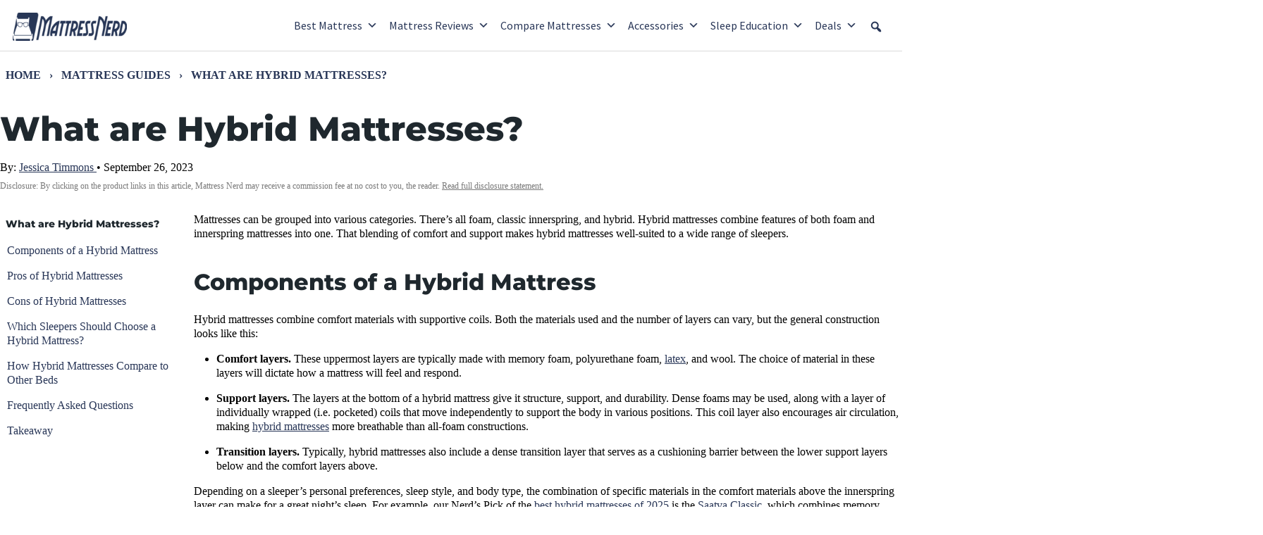

--- FILE ---
content_type: text/html; charset=UTF-8
request_url: https://www.mattressnerd.com/what-are-hybrid-mattresses/
body_size: 264967
content:
<!DOCTYPE html>
<html lang="en-US" prefix="og: https://ogp.me/ns#">
<head>
<meta charset="UTF-8">
<script type="text/javascript">
var gform;gform||(document.addEventListener("gform_main_scripts_loaded",function(){gform.scriptsLoaded=!0}),window.addEventListener("DOMContentLoaded",function(){gform.domLoaded=!0}),gform={domLoaded:!1,scriptsLoaded:!1,initializeOnLoaded:function(o){gform.domLoaded&&gform.scriptsLoaded?o():!gform.domLoaded&&gform.scriptsLoaded?window.addEventListener("DOMContentLoaded",o):document.addEventListener("gform_main_scripts_loaded",o)},hooks:{action:{},filter:{}},addAction:function(o,n,r,t){gform.addHook("action",o,n,r,t)},addFilter:function(o,n,r,t){gform.addHook("filter",o,n,r,t)},doAction:function(o){gform.doHook("action",o,arguments)},applyFilters:function(o){return gform.doHook("filter",o,arguments)},removeAction:function(o,n){gform.removeHook("action",o,n)},removeFilter:function(o,n,r){gform.removeHook("filter",o,n,r)},addHook:function(o,n,r,t,i){null==gform.hooks[o][n]&&(gform.hooks[o][n]=[]);var e=gform.hooks[o][n];null==i&&(i=n+"_"+e.length),gform.hooks[o][n].push({tag:i,callable:r,priority:t=null==t?10:t})},doHook:function(n,o,r){var t;if(r=Array.prototype.slice.call(r,1),null!=gform.hooks[n][o]&&((o=gform.hooks[n][o]).sort(function(o,n){return o.priority-n.priority}),o.forEach(function(o){"function"!=typeof(t=o.callable)&&(t=window[t]),"action"==n?t.apply(null,r):r[0]=t.apply(null,r)})),"filter"==n)return r[0]},removeHook:function(o,n,t,i){var r;null!=gform.hooks[o][n]&&(r=(r=gform.hooks[o][n]).filter(function(o,n,r){return!!(null!=i&&i!=o.tag||null!=t&&t!=o.priority)}),gform.hooks[o][n]=r)}});
</script>
<meta name="viewport" content="width=device-width, initial-scale=1">
<meta name="referrer" content="no-referrer-when-downgrade" />
<link rel="profile" href="http://gmpg.org/xfn/11">
<!-- Title tags managed through theme support/RM - do not add! -->
<!-- Google Tag Manager for WordPress by gtm4wp.com -->
<script data-cfasync="false" data-pagespeed-no-defer type="text/javascript">//<![CDATA[
var gtm4wp_datalayer_name = "dataLayer";
var dataLayer = dataLayer || [];
//]]>
</script>
<!-- End Google Tag Manager for WordPress by gtm4wp.com -->
<!-- Search Engine Optimization by Rank Math PRO - https://s.rankmath.com/home -->
<title>What are Hybrid Mattresses? | Mattress Nerd</title>
<meta name="description" content="Hybrid mattresses combine features of both foam and innerspring mattresses into one. Here&#039;&#039;s how to tell if it&#039;&#039;s the right type of bed for you."/>
<meta name="robots" content="follow, index, max-snippet:-1, max-video-preview:-1, max-image-preview:large"/>
<link rel="canonical" href="https://www.mattressnerd.com/what-are-hybrid-mattresses/" />
<meta property="og:locale" content="en_US" />
<meta property="og:type" content="article" />
<meta property="og:title" content="What are Hybrid Mattresses? | Mattress Nerd" />
<meta property="og:description" content="Hybrid mattresses combine features of both foam and innerspring mattresses into one. Here&#039;&#039;s how to tell if it&#039;&#039;s the right type of bed for you." />
<meta property="og:url" content="https://www.mattressnerd.com/what-are-hybrid-mattresses/" />
<meta property="og:site_name" content="Mattress Nerd" />
<meta property="article:tag" content="Content Group: FAQ" />
<meta property="article:tag" content="Parent Topic: Mattresses" />
<meta property="article:tag" content="Sub-Topic: Mattress 101" />
<meta property="article:section" content="Mattress Guides" />
<meta property="og:updated_time" content="2023-09-26T16:55:05+00:00" />
<meta property="og:image" content="https://www.mattressnerd.com/wp-content/uploads/2014/10/SleepingInMask-min.png" />
<meta property="og:image:secure_url" content="https://www.mattressnerd.com/wp-content/uploads/2014/10/SleepingInMask-min.png" />
<meta property="og:image:width" content="1500" />
<meta property="og:image:height" content="973" />
<meta property="og:image:alt" content="_wp_attachment_image_alt" />
<meta property="og:image:type" content="image/png" />
<meta name="twitter:card" content="summary_large_image" />
<meta name="twitter:title" content="What are Hybrid Mattresses? | Mattress Nerd" />
<meta name="twitter:description" content="Hybrid mattresses combine features of both foam and innerspring mattresses into one. Here&#039;&#039;s how to tell if it&#039;&#039;s the right type of bed for you." />
<meta name="twitter:image" content="https://www.mattressnerd.com/wp-content/uploads/2014/10/SleepingInMask-min.png" />
<meta name="twitter:label1" content="Written by" />
<meta name="twitter:data1" content="Jessica Timmons" />
<meta name="twitter:label2" content="Time to read" />
<meta name="twitter:data2" content="5 minutes" />
<script type="application/ld+json" class="rank-math-schema-pro">{"@context":"https://schema.org","@graph":[{"@type":"Organization","@id":"https://www.mattressnerd.com/#organization","name":"Mattress Nerd","url":"https://www.mattressnerd.com","logo":{"@type":"ImageObject","@id":"https://www.mattressnerd.com/#logo","url":"https://www.mattressnerd.com/wp-content/uploads/2022/06/mattress-nerd-site-logo.png","caption":"Mattress Nerd","inLanguage":"en-US","width":"2945","height":"536"}},{"@type":"WebSite","@id":"https://www.mattressnerd.com/#website","url":"https://www.mattressnerd.com","name":"Mattress Nerd","publisher":{"@id":"https://www.mattressnerd.com/#organization"},"inLanguage":"en-US"},{"@type":"ImageObject","@id":"https://www.mattressnerd.com/wp-content/uploads/2014/10/SleepingInMask-min.png","url":"https://www.mattressnerd.com/wp-content/uploads/2014/10/SleepingInMask-min.png","width":"1500","height":"973","caption":"_wp_attachment_image_alt","inLanguage":"en-US"},{"@type":"BreadcrumbList","@id":"https://www.mattressnerd.com/what-are-hybrid-mattresses/#breadcrumb","itemListElement":[{"@type":"ListItem","position":"1","item":{"@id":"https://www.mattressnerd.com","name":"Home"}},{"@type":"ListItem","position":"2","item":{"@id":"https://www.mattressnerd.com/mattress-guide/","name":"Mattress Guides"}},{"@type":"ListItem","position":"3","item":{"@id":"https://www.mattressnerd.com/what-are-hybrid-mattresses/","name":"What are Hybrid Mattresses?"}}]},{"@type":"Person","@id":"https://www.mattressnerd.com/author/jessica-timmons/","name":"Jessica Timmons","url":"https://www.mattressnerd.com/author/jessica-timmons/","image":{"@type":"ImageObject","@id":"https://secure.gravatar.com/avatar/f68b4a528dc4e92c1f1e1635490dc4ab?s=96&amp;d=mm&amp;r=g","url":"https://secure.gravatar.com/avatar/f68b4a528dc4e92c1f1e1635490dc4ab?s=96&amp;d=mm&amp;r=g","caption":"Jessica Timmons","inLanguage":"en-US"},"worksFor":{"@id":"https://www.mattressnerd.com/#organization"}},{"@type":"WebPage","@id":"https://www.mattressnerd.com/what-are-hybrid-mattresses/#webpage","url":"https://www.mattressnerd.com/what-are-hybrid-mattresses/","name":"What are Hybrid Mattresses? | Mattress Nerd","datePublished":"2014-07-25T23:05:38+00:00","dateModified":"2023-09-26T16:55:05+00:00","author":{"@id":"https://www.mattressnerd.com/author/jessica-timmons/"},"isPartOf":{"@id":"https://www.mattressnerd.com/#website"},"primaryImageOfPage":{"@id":"https://www.mattressnerd.com/wp-content/uploads/2014/10/SleepingInMask-min.png"},"inLanguage":"en-US","breadcrumb":{"@id":"https://www.mattressnerd.com/what-are-hybrid-mattresses/#breadcrumb"}},{"@type":"BlogPosting","headline":"What are Hybrid Mattresses? | Mattress Nerd","description":"Hybrid mattresses combine features of both foam and innerspring mattresses into one. Here&#039;&#039;s how to tell if it&#039;&#039;s the right type of bed for you.","name":"What are Hybrid Mattresses? | Mattress Nerd","subjectOf":[{"@type":"FAQPage","name":"What are Hybrid Mattresses? | Mattress Nerd","url":"https://www.mattressnerd.com/what-are-hybrid-mattresses/","datePublished":"2014-07-25T23:05:38+00:00","dateModified":"2023-09-26T16:55:05+00:00","mainEntity":[{"@type":"Question","name":"What are the negatives of a hybrid mattress?u00a0","acceptedAnswer":{"@type":"Answer","text":"There are a lot of upsides to a hybrid mattress, but you should expect to pay more for those benefits. Plus, all of those comfort, support, and transition layers make them a lot heavier than other mattress constructions. Hybrid mattresses come in a dizzying choice of options too, so it can feel a little overwhelming trying to drill down to the features you need most."}},{"@type":"Question","name":"Do hybrid mattresses need a box spring?u00a0","acceptedAnswer":{"@type":"Answer","text":"In general, hybrid mattresses donu2019t need a box spring because the materials used in the support layer are designed for structure and support. However, the right foundation will depend on your bed frame, so make sure to check the manufactureru2019s guidelines."}},{"@type":"Question","name":"Is a hybrid mattress firm or soft?","acceptedAnswer":{"@type":"Answer","text":"It can be either! The materials used in the comfort layers of a hybrid mattress will dictate its firmness, which can vary from soft to medium to firm. If youu2019re looking for a specific firmness in a hybrid, youu2019ll be able to find it."}}]}],"@id":"https://www.mattressnerd.com/what-are-hybrid-mattresses/#schema-496102","isPartOf":{"@id":"https://www.mattressnerd.com/what-are-hybrid-mattresses/#webpage"},"publisher":{"@id":"https://www.mattressnerd.com/#organization"},"image":{"@id":"https://www.mattressnerd.com/wp-content/uploads/2014/10/SleepingInMask-min.png"},"inLanguage":"en-US","mainEntityOfPage":{"@id":"https://www.mattressnerd.com/what-are-hybrid-mattresses/#webpage"}}]}</script>
<!-- /Rank Math WordPress SEO plugin -->
<link rel='dns-prefetch' href='//cdn.optimizely.com' />
<link rel='dns-prefetch' href='//fonts.googleapis.com' />
<!-- <link rel='stylesheet' id='global_stylesheet-css'  href='https://www.mattressnerd.com/wp-content/themes/mattressnerd/css/main.css?ver=5.9.1' type='text/css' media='all' /> -->
<!-- <link rel='stylesheet' id='wp-block-library-css'  href='https://www.mattressnerd.com/wp-includes/css/dist/block-library/style.min.css?ver=5.9.1' type='text/css' media='all' /> -->
<link rel="stylesheet" type="text/css" href="//www.mattressnerd.com/wp-content/cache/wpfc-minified/6kdzqz00/6tl.css" media="all"/>
<style id='wp-block-library-theme-inline-css' type='text/css'>
.wp-block-audio figcaption{color:#555;font-size:13px;text-align:center}.is-dark-theme .wp-block-audio figcaption{color:hsla(0,0%,100%,.65)}.wp-block-code>code{font-family:Menlo,Consolas,monaco,monospace;color:#1e1e1e;padding:.8em 1em;border:1px solid #ddd;border-radius:4px}.wp-block-embed figcaption{color:#555;font-size:13px;text-align:center}.is-dark-theme .wp-block-embed figcaption{color:hsla(0,0%,100%,.65)}.blocks-gallery-caption{color:#555;font-size:13px;text-align:center}.is-dark-theme .blocks-gallery-caption{color:hsla(0,0%,100%,.65)}.wp-block-image figcaption{color:#555;font-size:13px;text-align:center}.is-dark-theme .wp-block-image figcaption{color:hsla(0,0%,100%,.65)}.wp-block-pullquote{border-top:4px solid;border-bottom:4px solid;margin-bottom:1.75em;color:currentColor}.wp-block-pullquote__citation,.wp-block-pullquote cite,.wp-block-pullquote footer{color:currentColor;text-transform:uppercase;font-size:.8125em;font-style:normal}.wp-block-quote{border-left:.25em solid;margin:0 0 1.75em;padding-left:1em}.wp-block-quote cite,.wp-block-quote footer{color:currentColor;font-size:.8125em;position:relative;font-style:normal}.wp-block-quote.has-text-align-right{border-left:none;border-right:.25em solid;padding-left:0;padding-right:1em}.wp-block-quote.has-text-align-center{border:none;padding-left:0}.wp-block-quote.is-large,.wp-block-quote.is-style-large,.wp-block-quote.is-style-plain{border:none}.wp-block-search .wp-block-search__label{font-weight:700}.wp-block-group:where(.has-background){padding:1.25em 2.375em}.wp-block-separator{border:none;border-bottom:2px solid;margin-left:auto;margin-right:auto;opacity:.4}.wp-block-separator:not(.is-style-wide):not(.is-style-dots){width:100px}.wp-block-separator.has-background:not(.is-style-dots){border-bottom:none;height:1px}.wp-block-separator.has-background:not(.is-style-wide):not(.is-style-dots){height:2px}.wp-block-table thead{border-bottom:3px solid}.wp-block-table tfoot{border-top:3px solid}.wp-block-table td,.wp-block-table th{padding:.5em;border:1px solid;word-break:normal}.wp-block-table figcaption{color:#555;font-size:13px;text-align:center}.is-dark-theme .wp-block-table figcaption{color:hsla(0,0%,100%,.65)}.wp-block-video figcaption{color:#555;font-size:13px;text-align:center}.is-dark-theme .wp-block-video figcaption{color:hsla(0,0%,100%,.65)}.wp-block-template-part.has-background{padding:1.25em 2.375em;margin-top:0;margin-bottom:0}
</style>
<link rel='stylesheet' id='p4-blocks-accordion-style-css'  href='https://www.mattressnerd.com/wp-content/plugins/p4-blocks/src/blocks/accordion/./index.css?ver=1.1.1' type='text/css' media='all' />
<link rel='stylesheet' id='p4-blocks-article-list-style-css'  href='https://www.mattressnerd.com/wp-content/plugins/p4-blocks/src/blocks/article-list/./index.css?ver=1.2.3' type='text/css' media='all' />
<link rel='stylesheet' id='p4-blocks-bibliography-style-css'  href='https://www.mattressnerd.com/wp-content/plugins/p4-blocks/src/blocks/bibliography/./index.css?ver=1.1.1' type='text/css' media='all' />
<link rel='stylesheet' id='p4-blocks-biography-style-css'  href='https://www.mattressnerd.com/wp-content/plugins/p4-blocks/src/blocks/biography/./index.css?ver=1.1.2' type='text/css' media='all' />
<link rel='stylesheet' id='p4-blocks-button-row-style-css'  href='https://www.mattressnerd.com/wp-content/plugins/p4-blocks/src/blocks/button-row/./index.css?ver=2.2.1' type='text/css' media='all' />
<style id='p4-blocks-callout-style-inline-css' type='text/css'>
.p4-blocks--mn{--callout-background--color: #f0f6fd;--callout-color--heading: #1f282e;--callout-color--content: #283657;--callout-font--family--heading: 'Montserrat';--callout-font--family--content: 'Source Sans Pro';--callout-font--weight--heading: 600;--callout-font--size--heading-large: 24px;--callout-font--size--heading-medium: 24px;--callout-font--size--heading-small: 24px}.p4-blocks--mn .p4-blocks-callout__wrapper{background-color:#fff4ec;border-radius:10px}.p4-blocks--mn .p4-blocks-callout__heading{padding-bottom:14px !important;line-height:33px}.p4-blocks--mn .p4-blocks-callout__content{font-size:18px}.p4-blocks--mn .p4-blocks-callout svg{padding-top:12px}.wp-block-p4-blocks-callout[class$="--alignleft"],.p4-blocks-callout[class$="--alignleft"]{justify-self:start}.wp-block-p4-blocks-callout[class$="--aligncenter"],.p4-blocks-callout[class$="--aligncenter"]{justify-self:center}.wp-block-p4-blocks-callout[class$="--alignright"],.p4-blocks-callout[class$="--alignright"]{justify-self:end}.wp-block-p4-blocks-callout[class*=alignwide],.wp-block-p4-blocks-callout[class*=alignfull],.p4-blocks-callout[class*=alignwide],.p4-blocks-callout[class*=alignfull]{margin-left:auto !important;margin-right:auto !important;position:relative}.wp-block-p4-blocks-callout[class*=alignwide],.p4-blocks-callout[class*=alignwide]{justify-self:center;width:100%}.wp-block-p4-blocks-callout[class*=alignfull],.p4-blocks-callout[class*=alignfull]{left:0;right:0;width:100vw;justify-self:stretch}.wp-block-p4-blocks-callout__wrapper,.p4-blocks-callout__wrapper{background-color:var(--callout-background--color);border-radius:10px;display:flex;flex-flow:column nowrap;margin:16px auto;padding:32px;row-gap:0}@media all and (min-width: 64rem){.wp-block-p4-blocks-callout__wrapper,.p4-blocks-callout__wrapper{padding:24px 16px}}.wp-block-p4-blocks-callout__heading,.p4-blocks-callout__heading{border:none !important;color:var(--callout-color--heading);font-family:var(--callout-font--family--heading);font-weight:var(--callout-font--weight--heading);margin:0 !important;padding:0 0 12px 0 !important}.wp-block-p4-blocks-callout__heading--large,.p4-blocks-callout__heading--large{font-size:var(--callout-font--size--heading-large) !important}.wp-block-p4-blocks-callout__heading--medium,.p4-blocks-callout__heading--medium{font-size:var(--callout-font--size--heading-medium) !important}.wp-block-p4-blocks-callout__heading--small,.p4-blocks-callout__heading--small{font-size:var(--callout-font--size--heading-small) !important}.wp-block-p4-blocks-callout__heading--alignleft,.p4-blocks-callout__heading--alignleft{text-align:left}.wp-block-p4-blocks-callout__heading--aligncenter,.p4-blocks-callout__heading--aligncenter{text-align:center}.wp-block-p4-blocks-callout__heading--alignright,.p4-blocks-callout__heading--alignright{text-align:right}.wp-block-p4-blocks-callout__heading::after,.p4-blocks-callout__heading::after{content:none !important;display:none !important}.wp-block-p4-blocks-callout__content,.p4-blocks-callout__content{color:var(--callout-color--content);display:flex;flex-flow:column nowrap;row-gap:16px;font-family:var(--callout-font--family--content);font-size:20px;font-weight:400;padding-bottom:0}.wp-block-p4-blocks-callout__content p,.p4-blocks-callout__content p{font-family:inherit;font-size:inherit;line-height:26px;margin:0}.wp-block-p4-blocks-callout__content ul,.p4-blocks-callout__content ul{margin:0}.wp-block-p4-blocks-callout svg,.p4-blocks-callout svg{align-self:flex-end;display:block;margin:0;max-width:150px}
</style>
<link rel='stylesheet' id='p4-blocks-carousel-image-style-css'  href='https://www.mattressnerd.com/wp-content/plugins/p4-blocks/src/blocks/carousel-image/./index.css?ver=1.3.0' type='text/css' media='all' />
<link rel='stylesheet' id='p4-blocks-countdown-timer-style-css'  href='https://www.mattressnerd.com/wp-content/plugins/p4-blocks/src/blocks/countdown-timer/./index.css?ver=1.1.1' type='text/css' media='all' />
<link rel='stylesheet' id='p4-blocks-customizable-table-style-css'  href='https://www.mattressnerd.com/wp-content/plugins/p4-blocks/src/blocks/customizable-table/./index.css?ver=1.2.1' type='text/css' media='all' />
<link rel='stylesheet' id='p4-blocks-expanded-byline-style-css'  href='https://www.mattressnerd.com/wp-content/plugins/p4-blocks/src/blocks/expanded-byline/./index.css?ver=1.1.2' type='text/css' media='all' />
<link rel='stylesheet' id='p4-blocks-expert-reviewer-card-style-css'  href='https://www.mattressnerd.com/wp-content/plugins/p4-blocks/src/blocks/expert-reviewer-card/./index.css?ver=1.1.1' type='text/css' media='all' />
<link rel='stylesheet' id='p4-blocks-image-and-text-style-css'  href='https://www.mattressnerd.com/wp-content/plugins/p4-blocks/src/blocks/image-and-text/./index.css?ver=1.1.1' type='text/css' media='all' />
<style id='p4-blocks-lazy-load-youtube-style-inline-css' type='text/css'>
.p4-blocks-lazy-load-youtube__video--container{align-items:center;display:flex;justify-content:center;margin:1.5rem 0}.p4-blocks-lazy-load-youtube__video--container:hover{cursor:pointer}.p4-blocks-lazy-load-youtube__video--container:hover .p4-blocks-lazy-load-youtube__play-button{filter:none}.p4-blocks-lazy-load-youtube__video--container .p4-blocks-lazy-load-youtube__image-container{position:relative;width:100%}.p4-blocks-lazy-load-youtube__video--container .p4-blocks-lazy-load-youtube__image-container img{height:auto;vertical-align:middle;width:100%}.p4-blocks-lazy-load-youtube__video--container .embed-responsive{aspect-ratio:16/9;width:100%}.p4-blocks-lazy-load-youtube__video--container .embed-responsive .embed-responsive-item{height:100%;width:100%}.p4-blocks-lazy-load-youtube__play-button{background-color:rgba(0,0,0,0);background-image:url('data:image/svg+xml;utf8,<svg xmlns="http://www.w3.org/2000/svg" version="1.1" viewBox="0 0 68 48"><path fill="%23f00" fill-opacity="0.8" d="M66.52,7.74c-0.78-2.93-2.49-5.41-5.42-6.19C55.79,.13,34,0,34,0S12.21,.13,6.9,1.55 C3.97,2.33,2.27,4.81,1.48,7.74C0.06,13.05,0,24,0,24s0.06,10.95,1.48,16.26c0.78,2.93,2.49,5.41,5.42,6.19 C12.21,47.87,34,48,34,48s21.79-0.13,27.1-1.55c2.93-0.78,4.64-3.26,5.42-6.19C67.94,34.95,68,24,68,24S67.94,13.05,66.52,7.74z"></path><path d="M 45,24 27,14 27,34" fill="%23fff"></path></svg>');border:none;filter:grayscale(100%);height:48px;left:50%;position:absolute;top:50%;transform:translate3d(-50%, -50%, 0);transition:filter .1s cubic-bezier(0, 0, 0.2, 1);width:68px;z-index:1}
</style>
<style id='p4-blocks-lists-with-icons-style-inline-css' type='text/css'>
.p4-blocks--mn{--lists-with-icons-color--marker-icon: #ff9442;--lists-with-icons-font--family--list-title: 'Montserrat';--lists-with-icons-font--family--list-title--full: 'Montserrat';--lists-with-icons-font--size--content: 16px;--lists-with-icons-font--size--content--full: 1.25rem;--lists-with-icons-font--size--list-title: 24px;--lists-with-icons-font--size--list-title--full: 32px;--lists-with-icons-font--weight--list-title: 600;--lists-with-icons-font--weight--list-title--full: 600}.p4-blocks-lists-with-icons{display:flex;flex-flow:column nowrap;justify-content:flex-start;align-items:stretch;gap:1rem 0rem;margin:0;max-width:1172px}.p4-blocks-lists-with-icons[class$="--alignleft"]{justify-self:start}.p4-blocks-lists-with-icons[class$="--aligncenter"]{justify-self:center}.p4-blocks-lists-with-icons[class$="--alignright"]{justify-self:end}.p4-blocks-lists-with-icons[class*=alignwide],.p4-blocks-lists-with-icons[class*=alignfull]{margin-left:auto !important;margin-right:auto !important;position:relative}.p4-blocks-lists-with-icons[class*=alignwide]{justify-self:center;width:100%}.p4-blocks-lists-with-icons[class*=alignfull]{left:0;right:0;width:100vw;justify-self:stretch}@media all and (min-width: 38.75rem){.p4-blocks-lists-with-icons{flex-direction:row;flex-wrap:wrap;gap:32px;width:100%}}.p4-blocks-lists-with-icons__heading{font-family:var(--lists-with-icons-font--family--list-title);font-size:var(--lists-with-icons-font--size--list-title);font-weight:var(--lists-with-icons-font--weight--list-title)}@media all and (min-width: 38.75rem){.p4-blocks-lists-with-icons__heading{flex-basis:100%;font-size:var(--lists-with-icons-font--size--list-title--full);font-weight:var(--lists-with-icons-font--weight--list-title--full)}}.p4-blocks-lists-with-icons__list{display:flex;flex-flow:row wrap;justify-content:flex-start;align-items:center;gap:0.75rem 0rem;font-size:var(--lists-with-icons-font--size--content);font-weight:inherit;list-style-type:none;margin:0;padding:0;width:100%}@media all and (min-width: 38.75rem){.p4-blocks-lists-with-icons__list{gap:16px;font-size:var(--lists-with-icons-font--size--content--full)}}.p4-blocks-lists-with-icons__list>li{display:flex;flex-flow:row nowrap;justify-content:flex-start;align-items:center;gap:0.5rem 0.5rem;flex:0 0 272px}.p4-blocks-lists-with-icons__list>li .p4-blocks-lists-with-icons__icon{display:inline-block;fill:var(--lists-with-icons-color--marker-icon);height:16px;position:relative;width:16px}@media all and (min-width: 38.75rem){.p4-blocks-lists-with-icons__list>li{break-inside:avoid-column}}
</style>
<link rel='stylesheet' id='p4-blocks-product-list-style-css'  href='https://www.mattressnerd.com/wp-content/plugins/p4-blocks/src/blocks/product-list/./index.css?ver=1.1.2' type='text/css' media='all' />
<style id='p4-blocks-pros-cons-list-style-inline-css' type='text/css'>
.p4-blocks--mn{--pros-cons-list-background-color: #F0F6FD;--pros-cons-list-color--content: #1f282e;--pros-cons-list-color--heading: #1f282e;--pros-cons-list-color--link: #990101;--pros-cons-list-color--pros-icon: #8CD2D3;--pros-cons-list-color--cons-icon: #C2C8DA;--pros-cons-list-text-decoration--link: underline;--pros-cons-list-font--family--content: 'Source Sans Pro';--pros-cons-list-font--family--heading: 'Montserrat';--pros-cons-list-font--family--heading--full: 'Montserrat';--pros-cons-list-font--family--list-title: 'Montserrat';--pros-cons-list-font--family--list-title--full: 'Montserrat';--pros-cons-list-font--size--content: 16px;--pros-cons-list-font--size--content--full: 16px;--pros-cons-list-font--size--heading: 24px;--pros-cons-list-font--size--heading--full: 32px;--pros-cons-list-font--size--list-title: 24px;--pros-cons-list-font--size--list-title--full: 24px;--pros-cons-list-font--weight--heading: 600;--pros-cons-list-font--weight--heading--full: 600;--pros-cons-list-font--weight--list-title: 600;--pros-cons-list-font--weight--list-title--full: 600}.p4-blocks-pros-cons-list[class$="--alignleft"]{justify-self:start}.p4-blocks-pros-cons-list[class$="--aligncenter"]{justify-self:center}.p4-blocks-pros-cons-list[class$="--alignright"]{justify-self:end}.p4-blocks-pros-cons-list[class*=alignwide],.p4-blocks-pros-cons-list[class*=alignfull]{margin-left:auto !important;margin-right:auto !important;position:relative}.p4-blocks-pros-cons-list[class*=alignwide]{justify-self:center;width:100%}.p4-blocks-pros-cons-list[class*=alignfull]{left:0;right:0;width:100vw;justify-self:stretch}.p4-blocks-pros-cons-list--detailed{background-color:var(--pros-cons-list-background-color);border-radius:5px;padding:16px}@media all and (min-width: 64rem){.p4-blocks-pros-cons-list--detailed{padding:21px 26px}}.p4-blocks-pros-cons-list__heading-summary-wrapper{max-width:950px;margin:auto}.p4-blocks-pros-cons-list__heading{font-size:var(--pros-cons-list-font--size--heading);font-family:var(--pros-cons-list-font--family--heading);font-weight:var(--pros-cons-list-font--weight--heading);margin-bottom:6px}@media all and (min-width: 64rem){.p4-blocks-pros-cons-list__heading{font-size:var(--pros-cons-list-font--size--heading--full);font-family:var(--pros-cons-list-font--family--heading--full);font-weight:var(--pros-cons-list-font--weight--heading--full);line-height:1.25}}.p4-blocks-pros-cons-list__summary{font-size:var(--pros-cons-list-font--size--content);font-family:var(--pros-cons-list-font--family--content);padding-bottom:30px}@media all and (min-width: 64rem){.p4-blocks-pros-cons-list__summary{font-size:var(--pros-cons-list-font--size--content--full)}}.p4-blocks-pros-cons-list__summary p:last-of-type{margin-bottom:0}.p4-blocks-pros-cons-list__summary a{color:var(--pros-cons-list-color--link) !important;text-decoration:var(--pros-cons-list-text-decoration--link)}.p4-blocks-pros-cons-list__columns-container{display:flex;flex-direction:column;gap:16px}@media all and (min-width: 64rem){.p4-blocks-pros-cons-list__columns-container{flex-direction:row}}.p4-blocks-pros-cons-list__columns-container--condensed{background-color:var(--pros-cons-list-background-color);border-radius:5px;max-width:750px;margin:auto}.p4-blocks-pros-cons-list__columns-container--detailed{max-width:850px;margin:auto}.p4-blocks-pros-cons-list__column{padding:14px 17px;flex:0 1 50%}.p4-blocks-pros-cons-list__column--default{background-color:var(--pros-cons-list-background-color);border-radius:5px}.p4-blocks-pros-cons-list__column--detailed{padding:0}.p4-blocks-pros-cons-list__list-title{font-size:var(--pros-cons-list-font--size--list-title);font-family:var(--pros-cons-list-font--family--list-title);font-weight:var(--pros-cons-list-font--weight--list-title);margin-bottom:10px}@media all and (min-width: 64rem){.p4-blocks-pros-cons-list__list-title{font-size:var(--pros-cons-list-font--size--list-title--full);font-family:var(--pros-cons-list-font--family--list-title--full);font-weight:var(--pros-cons-list-font--weight--list-title--full)}}.p4-blocks-pros-cons-list__list-icon--pros svg{fill:var(--pros-cons-list-color--pros-icon)}.p4-blocks-pros-cons-list__list-icon--cons svg{fill:var(--pros-cons-list-color--cons-icon)}.p4-blocks-pros-cons-list__list-item{display:flex;flex-direction:row;gap:10px}.p4-blocks-pros-cons-list__list-item:not(:last-of-type){padding-bottom:8px}.p4-blocks-pros-cons-list__list-item span{width:20px;min-width:20px}.p4-blocks-pros-cons-list__list-item div{font-size:var(--pros-cons-list-font--size--content)}
</style>
<style id='p4-blocks-quote-style-inline-css' type='text/css'>
.p4-blocks--mn{--quote-background--color: #F0F6FD;--quote-border--color: #F0F6FD;--quote-border--color--left: #283657;--quote-background--color--icon: #1f282e;--quote-background--color--alt: #F0F6FD;--quote-border--color--alt: #283657;--quote-background--color--before-alt: #F0F6FD;--quote-background--color--icon--alt: #ffffff;--quote-font--family--quote: 'Source Sans Pro';--quote-font--family--citation: 'Source Sans Pro';--quote-font--size: 16px;--quote-font--weight--citation: 700;--quote-color--quote: #1f282e;--quote-color--citation: #1f282e}.wp-block-p4-blocks-quote,.p4-blocks-quote{background-color:var(--quote-background--color);border:2px solid var(--quote-border--color);border-radius:3px;display:flex;flex-flow:column nowrap;justify-content:center;align-items:center;gap:0.9375rem 0rem;margin:16px auto;padding:36px 24px 36px 16px;max-width:1280px;position:relative}.wp-block-p4-blocks-quote[class$="--alignleft"],.p4-blocks-quote[class$="--alignleft"]{justify-self:start}.wp-block-p4-blocks-quote[class$="--aligncenter"],.p4-blocks-quote[class$="--aligncenter"]{justify-self:center}.wp-block-p4-blocks-quote[class$="--alignright"],.p4-blocks-quote[class$="--alignright"]{justify-self:end}.wp-block-p4-blocks-quote[class*=alignwide],.wp-block-p4-blocks-quote[class*=alignfull],.p4-blocks-quote[class*=alignwide],.p4-blocks-quote[class*=alignfull]{margin-left:auto !important;margin-right:auto !important;position:relative}.wp-block-p4-blocks-quote[class*=alignwide],.p4-blocks-quote[class*=alignwide]{justify-self:center;width:100%}.wp-block-p4-blocks-quote[class*=alignfull],.p4-blocks-quote[class*=alignfull]{left:0;right:0;width:100vw;justify-self:stretch}.wp-block-p4-blocks-quote .p4-blocks__icon,.p4-blocks-quote .p4-blocks__icon{width:40px;fill:var(--quote-background--color--icon)}.wp-block-p4-blocks-quote__quote,.p4-blocks-quote__quote{border:0;margin:0}.wp-block-p4-blocks-quote__quote p,.p4-blocks-quote__quote p{font-family:var(--font__family--body);font-size:var(--font__size--body);line-height:var(--font__line-height--body);text-align:center;color:var(--quote-color--quote);font-size:var(--quote-font--size);font-style:italic;font-weight:inherit;margin-top:0}.wp-block-p4-blocks-quote__quote figcaption,.wp-block-p4-blocks-quote__quote cite,.p4-blocks-quote__quote figcaption,.p4-blocks-quote__quote cite{color:var(--quote-color--citation);font-family:var(--quote-font--family--citation);font-size:var(--quote-font--size);font-style:normal;font-weight:var(--quote-font--weight--citation);text-align:center}.wp-block-p4-blocks-quote--default::before,.p4-blocks-quote--default::before{content:" ";position:absolute;left:-2px;top:-2px;width:16px;height:calc(100% + 4px);background-color:var(--quote-border--color--left);border-top-left-radius:3px;border-bottom-left-radius:3px}.wp-block-p4-blocks-quote--alternate,.p4-blocks-quote--alternate{background-color:var(--quote-background--color--alt);border-width:3px;border-radius:3px;border-color:var(--quote-border--color--alt);margin:32px auto;position:relative;padding:19px}@media all and (min-width: 64rem){.wp-block-p4-blocks-quote--alternate,.p4-blocks-quote--alternate{display:flex;flex-flow:row nowrap;justify-content:space-between;align-items:center;gap:0rem 4.6875rem}}.wp-block-p4-blocks-quote--alternate::before,.p4-blocks-quote--alternate::before{content:" ";background-color:var(--quote-background--color--before-alt);border-radius:3px;display:block;height:120%;left:2.5%;position:absolute;top:-10%;width:95%;z-index:-1}.wp-block-p4-blocks-quote--alternate blockquote,.p4-blocks-quote--alternate blockquote{padding:26px 0}.wp-block-p4-blocks-quote--alternate .p4-blocks__icon,.p4-blocks-quote--alternate .p4-blocks__icon{fill:var(--quote-background--color--icon--alt);width:60px}.wp-block-p4-blocks-quote--alternate .p4-blocks__icon:first-of-type,.p4-blocks-quote--alternate .p4-blocks__icon:first-of-type{align-self:start}.wp-block-p4-blocks-quote--alternate .p4-blocks__icon:last-of-type,.p4-blocks-quote--alternate .p4-blocks__icon:last-of-type{align-self:end;transform:rotate(180deg)}
</style>
<link rel='stylesheet' id='p4-blocks-ratings-chart-style-css'  href='https://www.mattressnerd.com/wp-content/plugins/p4-blocks/src/blocks/ratings-chart/./index.css?ver=1.1.1' type='text/css' media='all' />
<link rel='stylesheet' id='p4-blocks-table-of-contents-style-css'  href='https://www.mattressnerd.com/wp-content/plugins/p4-blocks/src/blocks/table-of-contents/./index.css?ver=1.1.0' type='text/css' media='all' />
<link rel='stylesheet' id='p4-blocks-team-member-card-style-css'  href='https://www.mattressnerd.com/wp-content/plugins/p4-blocks/src/blocks/team-member-card/./index.css?ver=1.1.0' type='text/css' media='all' />
<!-- <link rel='stylesheet' id='p4-products-accessory-block-style-css'  href='https://www.mattressnerd.com/wp-content/plugins/p4-products/src/blocks/accessory-block/./index.css?ver=1.1.2' type='text/css' media='all' /> -->
<!-- <link rel='stylesheet' id='p4-products-bundle-block-style-css'  href='https://www.mattressnerd.com/wp-content/plugins/p4-products/src/blocks/bundle-block/./index.css?ver=1.2.1' type='text/css' media='all' /> -->
<!-- <link rel='stylesheet' id='p4-products-comparison-block-style-css'  href='https://www.mattressnerd.com/wp-content/plugins/p4-products/src/blocks/comparison-block/./index.css?ver=1.2.2' type='text/css' media='all' /> -->
<!-- <link rel='stylesheet' id='p4-products-legacy-product-block-style-css'  href='https://www.mattressnerd.com/wp-content/plugins/p4-products/src/blocks/legacy-product-block/./index.css?ver=1.3.5' type='text/css' media='all' /> -->
<!-- <link rel='stylesheet' id='p4-products-product-block-lite-style-css'  href='https://www.mattressnerd.com/wp-content/plugins/p4-products/src/blocks/product-block-lite/./index.css?ver=1.2.2' type='text/css' media='all' /> -->
<!-- <link rel='stylesheet' id='p4-products-paid-product-block-style-css'  href='https://www.mattressnerd.com/wp-content/plugins/p4-products/src/blocks/paid-product-block/./index.css?ver=1.0.2' type='text/css' media='all' /> -->
<link rel="stylesheet" type="text/css" href="//www.mattressnerd.com/wp-content/cache/wpfc-minified/86mw6i24/6tk.css" media="all"/>
<style id='global-styles-inline-css' type='text/css'>
body{--wp--preset--color--black: #000000;--wp--preset--color--cyan-bluish-gray: #abb8c3;--wp--preset--color--white: #ffffff;--wp--preset--color--pale-pink: #f78da7;--wp--preset--color--vivid-red: #cf2e2e;--wp--preset--color--luminous-vivid-orange: #ff6900;--wp--preset--color--luminous-vivid-amber: #fcb900;--wp--preset--color--light-green-cyan: #7bdcb5;--wp--preset--color--vivid-green-cyan: #00d084;--wp--preset--color--pale-cyan-blue: #8ed1fc;--wp--preset--color--vivid-cyan-blue: #0693e3;--wp--preset--color--vivid-purple: #9b51e0;--wp--preset--color--dark-blue: #283657;--wp--preset--color--dark-blue-highlight: #465883;--wp--preset--color--light-blue: #b5d3f5;--wp--preset--color--orange: #ff9442;--wp--preset--color--maroon: #990101;--wp--preset--color--maroon-highlight: #cd1f1f;--wp--preset--color--light-gray: #f2f2f2;--wp--preset--color--slate: #dadada;--wp--preset--color--concrete: #797979;--wp--preset--color--dark-gray: #1f282e;--wp--preset--gradient--vivid-cyan-blue-to-vivid-purple: linear-gradient(135deg,rgba(6,147,227,1) 0%,rgb(155,81,224) 100%);--wp--preset--gradient--light-green-cyan-to-vivid-green-cyan: linear-gradient(135deg,rgb(122,220,180) 0%,rgb(0,208,130) 100%);--wp--preset--gradient--luminous-vivid-amber-to-luminous-vivid-orange: linear-gradient(135deg,rgba(252,185,0,1) 0%,rgba(255,105,0,1) 100%);--wp--preset--gradient--luminous-vivid-orange-to-vivid-red: linear-gradient(135deg,rgba(255,105,0,1) 0%,rgb(207,46,46) 100%);--wp--preset--gradient--very-light-gray-to-cyan-bluish-gray: linear-gradient(135deg,rgb(238,238,238) 0%,rgb(169,184,195) 100%);--wp--preset--gradient--cool-to-warm-spectrum: linear-gradient(135deg,rgb(74,234,220) 0%,rgb(151,120,209) 20%,rgb(207,42,186) 40%,rgb(238,44,130) 60%,rgb(251,105,98) 80%,rgb(254,248,76) 100%);--wp--preset--gradient--blush-light-purple: linear-gradient(135deg,rgb(255,206,236) 0%,rgb(152,150,240) 100%);--wp--preset--gradient--blush-bordeaux: linear-gradient(135deg,rgb(254,205,165) 0%,rgb(254,45,45) 50%,rgb(107,0,62) 100%);--wp--preset--gradient--luminous-dusk: linear-gradient(135deg,rgb(255,203,112) 0%,rgb(199,81,192) 50%,rgb(65,88,208) 100%);--wp--preset--gradient--pale-ocean: linear-gradient(135deg,rgb(255,245,203) 0%,rgb(182,227,212) 50%,rgb(51,167,181) 100%);--wp--preset--gradient--electric-grass: linear-gradient(135deg,rgb(202,248,128) 0%,rgb(113,206,126) 100%);--wp--preset--gradient--midnight: linear-gradient(135deg,rgb(2,3,129) 0%,rgb(40,116,252) 100%);--wp--preset--duotone--dark-grayscale: url('#wp-duotone-dark-grayscale');--wp--preset--duotone--grayscale: url('#wp-duotone-grayscale');--wp--preset--duotone--purple-yellow: url('#wp-duotone-purple-yellow');--wp--preset--duotone--blue-red: url('#wp-duotone-blue-red');--wp--preset--duotone--midnight: url('#wp-duotone-midnight');--wp--preset--duotone--magenta-yellow: url('#wp-duotone-magenta-yellow');--wp--preset--duotone--purple-green: url('#wp-duotone-purple-green');--wp--preset--duotone--blue-orange: url('#wp-duotone-blue-orange');--wp--preset--font-size--small: 13px;--wp--preset--font-size--medium: 20px;--wp--preset--font-size--large: 36px;--wp--preset--font-size--x-large: 42px;}.has-black-color{color: var(--wp--preset--color--black) !important;}.has-cyan-bluish-gray-color{color: var(--wp--preset--color--cyan-bluish-gray) !important;}.has-white-color{color: var(--wp--preset--color--white) !important;}.has-pale-pink-color{color: var(--wp--preset--color--pale-pink) !important;}.has-vivid-red-color{color: var(--wp--preset--color--vivid-red) !important;}.has-luminous-vivid-orange-color{color: var(--wp--preset--color--luminous-vivid-orange) !important;}.has-luminous-vivid-amber-color{color: var(--wp--preset--color--luminous-vivid-amber) !important;}.has-light-green-cyan-color{color: var(--wp--preset--color--light-green-cyan) !important;}.has-vivid-green-cyan-color{color: var(--wp--preset--color--vivid-green-cyan) !important;}.has-pale-cyan-blue-color{color: var(--wp--preset--color--pale-cyan-blue) !important;}.has-vivid-cyan-blue-color{color: var(--wp--preset--color--vivid-cyan-blue) !important;}.has-vivid-purple-color{color: var(--wp--preset--color--vivid-purple) !important;}.has-black-background-color{background-color: var(--wp--preset--color--black) !important;}.has-cyan-bluish-gray-background-color{background-color: var(--wp--preset--color--cyan-bluish-gray) !important;}.has-white-background-color{background-color: var(--wp--preset--color--white) !important;}.has-pale-pink-background-color{background-color: var(--wp--preset--color--pale-pink) !important;}.has-vivid-red-background-color{background-color: var(--wp--preset--color--vivid-red) !important;}.has-luminous-vivid-orange-background-color{background-color: var(--wp--preset--color--luminous-vivid-orange) !important;}.has-luminous-vivid-amber-background-color{background-color: var(--wp--preset--color--luminous-vivid-amber) !important;}.has-light-green-cyan-background-color{background-color: var(--wp--preset--color--light-green-cyan) !important;}.has-vivid-green-cyan-background-color{background-color: var(--wp--preset--color--vivid-green-cyan) !important;}.has-pale-cyan-blue-background-color{background-color: var(--wp--preset--color--pale-cyan-blue) !important;}.has-vivid-cyan-blue-background-color{background-color: var(--wp--preset--color--vivid-cyan-blue) !important;}.has-vivid-purple-background-color{background-color: var(--wp--preset--color--vivid-purple) !important;}.has-black-border-color{border-color: var(--wp--preset--color--black) !important;}.has-cyan-bluish-gray-border-color{border-color: var(--wp--preset--color--cyan-bluish-gray) !important;}.has-white-border-color{border-color: var(--wp--preset--color--white) !important;}.has-pale-pink-border-color{border-color: var(--wp--preset--color--pale-pink) !important;}.has-vivid-red-border-color{border-color: var(--wp--preset--color--vivid-red) !important;}.has-luminous-vivid-orange-border-color{border-color: var(--wp--preset--color--luminous-vivid-orange) !important;}.has-luminous-vivid-amber-border-color{border-color: var(--wp--preset--color--luminous-vivid-amber) !important;}.has-light-green-cyan-border-color{border-color: var(--wp--preset--color--light-green-cyan) !important;}.has-vivid-green-cyan-border-color{border-color: var(--wp--preset--color--vivid-green-cyan) !important;}.has-pale-cyan-blue-border-color{border-color: var(--wp--preset--color--pale-cyan-blue) !important;}.has-vivid-cyan-blue-border-color{border-color: var(--wp--preset--color--vivid-cyan-blue) !important;}.has-vivid-purple-border-color{border-color: var(--wp--preset--color--vivid-purple) !important;}.has-vivid-cyan-blue-to-vivid-purple-gradient-background{background: var(--wp--preset--gradient--vivid-cyan-blue-to-vivid-purple) !important;}.has-light-green-cyan-to-vivid-green-cyan-gradient-background{background: var(--wp--preset--gradient--light-green-cyan-to-vivid-green-cyan) !important;}.has-luminous-vivid-amber-to-luminous-vivid-orange-gradient-background{background: var(--wp--preset--gradient--luminous-vivid-amber-to-luminous-vivid-orange) !important;}.has-luminous-vivid-orange-to-vivid-red-gradient-background{background: var(--wp--preset--gradient--luminous-vivid-orange-to-vivid-red) !important;}.has-very-light-gray-to-cyan-bluish-gray-gradient-background{background: var(--wp--preset--gradient--very-light-gray-to-cyan-bluish-gray) !important;}.has-cool-to-warm-spectrum-gradient-background{background: var(--wp--preset--gradient--cool-to-warm-spectrum) !important;}.has-blush-light-purple-gradient-background{background: var(--wp--preset--gradient--blush-light-purple) !important;}.has-blush-bordeaux-gradient-background{background: var(--wp--preset--gradient--blush-bordeaux) !important;}.has-luminous-dusk-gradient-background{background: var(--wp--preset--gradient--luminous-dusk) !important;}.has-pale-ocean-gradient-background{background: var(--wp--preset--gradient--pale-ocean) !important;}.has-electric-grass-gradient-background{background: var(--wp--preset--gradient--electric-grass) !important;}.has-midnight-gradient-background{background: var(--wp--preset--gradient--midnight) !important;}.has-small-font-size{font-size: var(--wp--preset--font-size--small) !important;}.has-medium-font-size{font-size: var(--wp--preset--font-size--medium) !important;}.has-large-font-size{font-size: var(--wp--preset--font-size--large) !important;}.has-x-large-font-size{font-size: var(--wp--preset--font-size--x-large) !important;}
</style>
<!-- <link rel='stylesheet' id='accessory-block-css'  href='https://www.mattressnerd.com/wp-content/plugins/air-db/accessory-block/assets/css/mn.css?ver=2.5.19' type='text/css' media='all' /> -->
<link rel="stylesheet" type="text/css" href="//www.mattressnerd.com/wp-content/cache/wpfc-minified/l8n1gn6e/6tk.css" media="all"/>
<link rel='stylesheet' id='swiper-css'  href='https://www.mattressnerd.com/wp-content/plugins/p4-blocks/src/assets/swiper/swiper-bundle.min.css?ver=2.23.5' type='text/css' media='all' />
<!-- <link rel='stylesheet' id='dashicons-css'  href='https://www.mattressnerd.com/wp-includes/css/dashicons.min.css?ver=5.9.1' type='text/css' media='all' /> -->
<link rel="stylesheet" type="text/css" href="//www.mattressnerd.com/wp-content/cache/wpfc-minified/f4nrtvns/6tk.css" media="all"/>
<link rel='stylesheet' id='megamenu-google-fonts-css'  href='//fonts.googleapis.com/css?family=Source+Sans+Pro%3A400%2C700%7CMontserrat%3A400%2C700&#038;ver=5.9.1' type='text/css' media='all' />
<!-- <link rel='stylesheet' id='megamenu-genericons-css'  href='https://www.mattressnerd.com/wp-content/plugins/megamenu-pro/icons/genericons/genericons/genericons.css?ver=2.2.3' type='text/css' media='all' /> -->
<!-- <link rel='stylesheet' id='megamenu-fontawesome-css'  href='https://www.mattressnerd.com/wp-content/plugins/megamenu-pro/icons/fontawesome/css/font-awesome.min.css?ver=2.2.3' type='text/css' media='all' /> -->
<!-- <link rel='stylesheet' id='megamenu-fontawesome5-css'  href='https://www.mattressnerd.com/wp-content/plugins/megamenu-pro/icons/fontawesome5/css/all.min.css?ver=2.2.3' type='text/css' media='all' /> -->
<!-- <link rel='stylesheet' id='stylesheet-font-montserrat-css'  href='https://www.mattressnerd.com/wp-content/themes/mattressnerd/assets/fonts/font-montserrat/montserrat.css?ver=5.9.1' type='text/css' media='all' /> -->
<!-- <link rel='stylesheet' id='stylesheet-font-source-sans-pro-css'  href='https://www.mattressnerd.com/wp-content/themes/mattressnerd/assets/fonts/font-source-sans-pro/source-sans-pro.css?ver=5.9.1' type='text/css' media='all' /> -->
<!-- <link rel='stylesheet' id='tablepress-default-css'  href='https://www.mattressnerd.com/wp-content/plugins/tablepress/css/default.min.css?ver=1.14' type='text/css' media='all' /> -->
<!-- <link rel='stylesheet' id='algolia-autocomplete-css'  href='https://www.mattressnerd.com/wp-content/plugins/wp-search-with-algolia/css/algolia-autocomplete.css?ver=2.1.0' type='text/css' media='all' /> -->
<link rel="stylesheet" type="text/css" href="//www.mattressnerd.com/wp-content/cache/wpfc-minified/lduk6bto/6tk.css" media="all"/>
<script type='text/javascript' src='https://www.mattressnerd.com/wp-includes/js/jquery/jquery.min.js?ver=3.6.0' id='jquery-core-js'></script>
<script type='text/javascript' src='https://www.mattressnerd.com/wp-includes/js/jquery/jquery-migrate.min.js?ver=3.3.2' id='jquery-migrate-js'></script>
<script type='text/javascript' src='https://cdn.optimizely.com/js/20462356774.js' id='mn-optimizely-script-js'></script>
<link rel="https://api.w.org/" href="https://www.mattressnerd.com/wp-json/" /><link rel="alternate" type="application/json" href="https://www.mattressnerd.com/wp-json/wp/v2/posts/3774" /><link rel="EditURI" type="application/rsd+xml" title="RSD" href="https://www.mattressnerd.com/xmlrpc.php?rsd" />
<link rel="wlwmanifest" type="application/wlwmanifest+xml" href="https://www.mattressnerd.com/wp-includes/wlwmanifest.xml" /> 
<meta name="generator" content="WordPress 5.9.1" />
<link rel='shortlink' href='https://www.mattressnerd.com/?p=3774' />
<link rel="alternate" type="application/json+oembed" href="https://www.mattressnerd.com/wp-json/oembed/1.0/embed?url=https%3A%2F%2Fwww.mattressnerd.com%2Fwhat-are-hybrid-mattresses%2F" />
<link rel="alternate" type="text/xml+oembed" href="https://www.mattressnerd.com/wp-json/oembed/1.0/embed?url=https%3A%2F%2Fwww.mattressnerd.com%2Fwhat-are-hybrid-mattresses%2F&#038;format=xml" />
<style></style>
<!-- Google Tag Manager for WordPress by gtm4wp.com -->
<script data-cfasync="false" data-pagespeed-no-defer type="text/javascript">//<![CDATA[
var dataLayer_content = {"pagePostType":"post","pagePostType2":"single-post","pageCategory":["mattress-guide"],"pageAttributes":["faq","mattresses","mattress-101"],"pagePostAuthor":"Jessica Timmons","pagePostDate":"July 25, 2014","pagePostDateYear":"2014","pagePostDateMonth":"07","pagePostDateDay":"25","pagePostTerms":{"category":["Mattress Guides"],"post_tag":["Content Group: FAQ","Parent Topic: Mattresses","Sub-Topic: Mattress 101"],"breadcrumbs":["Mattress Guides"]}};
dataLayer.push( dataLayer_content );//]]>
</script>
<script data-cfasync="false">//<![CDATA[
(function(w,d,s,l,i){w[l]=w[l]||[];w[l].push({'gtm.start':
new Date().getTime(),event:'gtm.js'});var f=d.getElementsByTagName(s)[0],
j=d.createElement(s),dl=l!='dataLayer'?'&l='+l:'';j.async=true;j.src=
'//www.googletagmanager.com/gtm.'+'js?id='+i+dl;f.parentNode.insertBefore(j,f);
})(window,document,'script','dataLayer','GTM-KXHW92J');//]]>
</script>
<!-- End Google Tag Manager -->
<!-- End Google Tag Manager for WordPress by gtm4wp.com -->		<style>
.algolia-search-highlight {
background-color: #fffbcc;
border-radius: 2px;
font-style: normal;
}
</style>
<link rel="icon" href="https://www.mattressnerd.com/wp-content/uploads/2022/11/cropped-favicon-32x32.png" sizes="32x32" />
<link rel="icon" href="https://www.mattressnerd.com/wp-content/uploads/2022/11/cropped-favicon-192x192.png" sizes="192x192" />
<link rel="apple-touch-icon" href="https://www.mattressnerd.com/wp-content/uploads/2022/11/cropped-favicon-180x180.png" />
<meta name="msapplication-TileImage" content="https://www.mattressnerd.com/wp-content/uploads/2022/11/cropped-favicon-270x270.png" />
<style type="text/css" id="wp-custom-css">
.p4-products-legacy-product-block {
margin-bottom: 20px;
}		</style>
<style type="text/css">/** Tuesday 6th January 2026 18:27:23 UTC (core) **//** THIS FILE IS AUTOMATICALLY GENERATED - DO NOT MAKE MANUAL EDITS! **//** Custom CSS should be added to Mega Menu > Menu Themes > Custom Styling **/.mega-menu-last-modified-1767724043 { content: 'Tuesday 6th January 2026 18:27:23 UTC'; }#mega-menu-wrap-primary, #mega-menu-wrap-primary #mega-menu-primary, #mega-menu-wrap-primary #mega-menu-primary ul.mega-sub-menu, #mega-menu-wrap-primary #mega-menu-primary li.mega-menu-item, #mega-menu-wrap-primary #mega-menu-primary li.mega-menu-row, #mega-menu-wrap-primary #mega-menu-primary li.mega-menu-column, #mega-menu-wrap-primary #mega-menu-primary a.mega-menu-link, #mega-menu-wrap-primary #mega-menu-primary span.mega-menu-badge {transition: none;border-radius: 0;box-shadow: none;background: none;border: 0;bottom: auto;box-sizing: border-box;clip: auto;color: #1f282e;display: block;float: none;font-family: Source Sans Pro;font-size: 16px;height: auto;left: auto;line-height: 1.7;list-style-type: none;margin: 0;min-height: auto;max-height: none;min-width: auto;max-width: none;opacity: 1;outline: none;overflow: visible;padding: 0;position: relative;pointer-events: auto;right: auto;text-align: left;text-decoration: none;text-indent: 0;text-transform: none;transform: none;top: auto;vertical-align: baseline;visibility: inherit;width: auto;word-wrap: break-word;white-space: normal;}#mega-menu-wrap-primary:before, #mega-menu-wrap-primary #mega-menu-primary:before, #mega-menu-wrap-primary #mega-menu-primary ul.mega-sub-menu:before, #mega-menu-wrap-primary #mega-menu-primary li.mega-menu-item:before, #mega-menu-wrap-primary #mega-menu-primary li.mega-menu-row:before, #mega-menu-wrap-primary #mega-menu-primary li.mega-menu-column:before, #mega-menu-wrap-primary #mega-menu-primary a.mega-menu-link:before, #mega-menu-wrap-primary #mega-menu-primary span.mega-menu-badge:before, #mega-menu-wrap-primary:after, #mega-menu-wrap-primary #mega-menu-primary:after, #mega-menu-wrap-primary #mega-menu-primary ul.mega-sub-menu:after, #mega-menu-wrap-primary #mega-menu-primary li.mega-menu-item:after, #mega-menu-wrap-primary #mega-menu-primary li.mega-menu-row:after, #mega-menu-wrap-primary #mega-menu-primary li.mega-menu-column:after, #mega-menu-wrap-primary #mega-menu-primary a.mega-menu-link:after, #mega-menu-wrap-primary #mega-menu-primary span.mega-menu-badge:after {display: none;}#mega-menu-wrap-primary {border-radius: 0;}@media only screen and (min-width: 1025px) {#mega-menu-wrap-primary {background: #fff;}}#mega-menu-wrap-primary.mega-keyboard-navigation .mega-menu-toggle:focus, #mega-menu-wrap-primary.mega-keyboard-navigation .mega-toggle-block:focus, #mega-menu-wrap-primary.mega-keyboard-navigation .mega-toggle-block a:focus, #mega-menu-wrap-primary.mega-keyboard-navigation .mega-toggle-block .mega-search input[type=text]:focus, #mega-menu-wrap-primary.mega-keyboard-navigation .mega-toggle-block button.mega-toggle-animated:focus, #mega-menu-wrap-primary.mega-keyboard-navigation #mega-menu-primary a:focus, #mega-menu-wrap-primary.mega-keyboard-navigation #mega-menu-primary input:focus, #mega-menu-wrap-primary.mega-keyboard-navigation #mega-menu-primary li.mega-menu-item a.mega-menu-link:focus {outline: 3px solid #109cde;outline-offset: -3px;}#mega-menu-wrap-primary.mega-keyboard-navigation .mega-toggle-block button.mega-toggle-animated:focus {outline-offset: 2px;}#mega-menu-wrap-primary.mega-keyboard-navigation > li.mega-menu-item > a.mega-menu-link:focus {background: rgba(0, 0, 0, 0);color: #465883;font-weight: normal;text-decoration: none;border-color: #fff;}@media only screen and (max-width: 1024px) {#mega-menu-wrap-primary.mega-keyboard-navigation > li.mega-menu-item > a.mega-menu-link:focus {color: #fff;background: #333;}}#mega-menu-wrap-primary #mega-menu-primary {visibility: visible;text-align: left;padding: 0px 0.875rem 0px 0.875rem;}#mega-menu-wrap-primary #mega-menu-primary a.mega-menu-link {cursor: pointer;display: inline;}#mega-menu-wrap-primary #mega-menu-primary a.mega-menu-link .mega-description-group {vertical-align: middle;display: inline-block;transition: none;}#mega-menu-wrap-primary #mega-menu-primary a.mega-menu-link .mega-description-group .mega-menu-title, #mega-menu-wrap-primary #mega-menu-primary a.mega-menu-link .mega-description-group .mega-menu-description {transition: none;line-height: 1.5;display: block;}#mega-menu-wrap-primary #mega-menu-primary a.mega-menu-link .mega-description-group .mega-menu-description {font-style: italic;font-size: 0.8em;text-transform: none;font-weight: normal;}#mega-menu-wrap-primary #mega-menu-primary li.mega-menu-megamenu li.mega-menu-item.mega-icon-left.mega-has-description.mega-has-icon > a.mega-menu-link {display: flex;align-items: center;}#mega-menu-wrap-primary #mega-menu-primary li.mega-menu-megamenu li.mega-menu-item.mega-icon-left.mega-has-description.mega-has-icon > a.mega-menu-link:before {flex: 0 0 auto;align-self: flex-start;}#mega-menu-wrap-primary #mega-menu-primary li.mega-menu-tabbed.mega-menu-megamenu > ul.mega-sub-menu > li.mega-menu-item.mega-icon-left.mega-has-description.mega-has-icon > a.mega-menu-link {display: block;}#mega-menu-wrap-primary #mega-menu-primary li.mega-menu-item.mega-icon-top > a.mega-menu-link {display: table-cell;vertical-align: middle;line-height: initial;}#mega-menu-wrap-primary #mega-menu-primary li.mega-menu-item.mega-icon-top > a.mega-menu-link:before {display: block;margin: 0 0 6px 0;text-align: center;}#mega-menu-wrap-primary #mega-menu-primary li.mega-menu-item.mega-icon-top > a.mega-menu-link > span.mega-title-below {display: inline-block;transition: none;}@media only screen and (max-width: 1024px) {#mega-menu-wrap-primary #mega-menu-primary > li.mega-menu-item.mega-icon-top > a.mega-menu-link {display: block;line-height: 34px;}#mega-menu-wrap-primary #mega-menu-primary > li.mega-menu-item.mega-icon-top > a.mega-menu-link:before {display: inline-block;margin: 0 6px 0 0;text-align: left;}}#mega-menu-wrap-primary #mega-menu-primary li.mega-menu-item.mega-icon-right > a.mega-menu-link:before {float: right;margin: 0 0 0 6px;}#mega-menu-wrap-primary #mega-menu-primary > li.mega-animating > ul.mega-sub-menu {pointer-events: none;}#mega-menu-wrap-primary #mega-menu-primary li.mega-disable-link > a.mega-menu-link, #mega-menu-wrap-primary #mega-menu-primary li.mega-menu-megamenu li.mega-disable-link > a.mega-menu-link {cursor: inherit;}#mega-menu-wrap-primary #mega-menu-primary li.mega-menu-item-has-children.mega-disable-link > a.mega-menu-link, #mega-menu-wrap-primary #mega-menu-primary li.mega-menu-megamenu > li.mega-menu-item-has-children.mega-disable-link > a.mega-menu-link {cursor: pointer;}#mega-menu-wrap-primary #mega-menu-primary p {margin-bottom: 10px;}#mega-menu-wrap-primary #mega-menu-primary input, #mega-menu-wrap-primary #mega-menu-primary img {max-width: 100%;}#mega-menu-wrap-primary #mega-menu-primary li.mega-menu-item > ul.mega-sub-menu {display: block;visibility: hidden;opacity: 1;pointer-events: auto;}@media only screen and (max-width: 1024px) {#mega-menu-wrap-primary #mega-menu-primary li.mega-menu-item > ul.mega-sub-menu {display: none;visibility: visible;opacity: 1;}#mega-menu-wrap-primary #mega-menu-primary li.mega-menu-item.mega-toggle-on > ul.mega-sub-menu, #mega-menu-wrap-primary #mega-menu-primary li.mega-menu-megamenu.mega-menu-item.mega-toggle-on ul.mega-sub-menu {display: block;}#mega-menu-wrap-primary #mega-menu-primary li.mega-menu-megamenu.mega-menu-item.mega-toggle-on li.mega-hide-sub-menu-on-mobile > ul.mega-sub-menu, #mega-menu-wrap-primary #mega-menu-primary li.mega-hide-sub-menu-on-mobile > ul.mega-sub-menu {display: none;}}@media only screen and (min-width: 1025px) {#mega-menu-wrap-primary #mega-menu-primary[data-effect="fade"] li.mega-menu-item > ul.mega-sub-menu {opacity: 0;transition: opacity 200ms ease-in, visibility 200ms ease-in;}#mega-menu-wrap-primary #mega-menu-primary[data-effect="fade"].mega-no-js li.mega-menu-item:hover > ul.mega-sub-menu, #mega-menu-wrap-primary #mega-menu-primary[data-effect="fade"].mega-no-js li.mega-menu-item:focus > ul.mega-sub-menu, #mega-menu-wrap-primary #mega-menu-primary[data-effect="fade"] li.mega-menu-item.mega-toggle-on > ul.mega-sub-menu, #mega-menu-wrap-primary #mega-menu-primary[data-effect="fade"] li.mega-menu-item.mega-menu-megamenu.mega-toggle-on ul.mega-sub-menu {opacity: 1;}#mega-menu-wrap-primary #mega-menu-primary[data-effect="fade_up"] li.mega-menu-item.mega-menu-megamenu > ul.mega-sub-menu, #mega-menu-wrap-primary #mega-menu-primary[data-effect="fade_up"] li.mega-menu-item.mega-menu-flyout ul.mega-sub-menu {opacity: 0;transform: translate(0, 10px);transition: opacity 200ms ease-in, transform 200ms ease-in, visibility 200ms ease-in;}#mega-menu-wrap-primary #mega-menu-primary[data-effect="fade_up"].mega-no-js li.mega-menu-item:hover > ul.mega-sub-menu, #mega-menu-wrap-primary #mega-menu-primary[data-effect="fade_up"].mega-no-js li.mega-menu-item:focus > ul.mega-sub-menu, #mega-menu-wrap-primary #mega-menu-primary[data-effect="fade_up"] li.mega-menu-item.mega-toggle-on > ul.mega-sub-menu, #mega-menu-wrap-primary #mega-menu-primary[data-effect="fade_up"] li.mega-menu-item.mega-menu-megamenu.mega-toggle-on ul.mega-sub-menu {opacity: 1;transform: translate(0, 0);}#mega-menu-wrap-primary #mega-menu-primary[data-effect="slide_up"] li.mega-menu-item.mega-menu-megamenu > ul.mega-sub-menu, #mega-menu-wrap-primary #mega-menu-primary[data-effect="slide_up"] li.mega-menu-item.mega-menu-flyout ul.mega-sub-menu {transform: translate(0, 10px);transition: transform 200ms ease-in, visibility 200ms ease-in;}#mega-menu-wrap-primary #mega-menu-primary[data-effect="slide_up"].mega-no-js li.mega-menu-item:hover > ul.mega-sub-menu, #mega-menu-wrap-primary #mega-menu-primary[data-effect="slide_up"].mega-no-js li.mega-menu-item:focus > ul.mega-sub-menu, #mega-menu-wrap-primary #mega-menu-primary[data-effect="slide_up"] li.mega-menu-item.mega-toggle-on > ul.mega-sub-menu, #mega-menu-wrap-primary #mega-menu-primary[data-effect="slide_up"] li.mega-menu-item.mega-menu-megamenu.mega-toggle-on ul.mega-sub-menu {transform: translate(0, 0);}}#mega-menu-wrap-primary #mega-menu-primary li.mega-menu-item.mega-menu-megamenu ul.mega-sub-menu li.mega-collapse-children > ul.mega-sub-menu {display: none;}#mega-menu-wrap-primary #mega-menu-primary li.mega-menu-item.mega-menu-megamenu ul.mega-sub-menu li.mega-collapse-children.mega-toggle-on > ul.mega-sub-menu {display: block;}#mega-menu-wrap-primary #mega-menu-primary.mega-no-js li.mega-menu-item:hover > ul.mega-sub-menu, #mega-menu-wrap-primary #mega-menu-primary.mega-no-js li.mega-menu-item:focus > ul.mega-sub-menu, #mega-menu-wrap-primary #mega-menu-primary li.mega-menu-item.mega-toggle-on > ul.mega-sub-menu {visibility: visible;}#mega-menu-wrap-primary #mega-menu-primary li.mega-menu-item.mega-menu-megamenu ul.mega-sub-menu ul.mega-sub-menu {visibility: inherit;opacity: 1;display: block;}#mega-menu-wrap-primary #mega-menu-primary li.mega-menu-item.mega-menu-megamenu ul.mega-sub-menu li.mega-1-columns > ul.mega-sub-menu > li.mega-menu-item {float: left;width: 100%;}#mega-menu-wrap-primary #mega-menu-primary li.mega-menu-item.mega-menu-megamenu ul.mega-sub-menu li.mega-2-columns > ul.mega-sub-menu > li.mega-menu-item {float: left;width: 50%;}#mega-menu-wrap-primary #mega-menu-primary li.mega-menu-item.mega-menu-megamenu ul.mega-sub-menu li.mega-3-columns > ul.mega-sub-menu > li.mega-menu-item {float: left;width: 33.33333%;}#mega-menu-wrap-primary #mega-menu-primary li.mega-menu-item.mega-menu-megamenu ul.mega-sub-menu li.mega-4-columns > ul.mega-sub-menu > li.mega-menu-item {float: left;width: 25%;}#mega-menu-wrap-primary #mega-menu-primary li.mega-menu-item.mega-menu-megamenu ul.mega-sub-menu li.mega-5-columns > ul.mega-sub-menu > li.mega-menu-item {float: left;width: 20%;}#mega-menu-wrap-primary #mega-menu-primary li.mega-menu-item.mega-menu-megamenu ul.mega-sub-menu li.mega-6-columns > ul.mega-sub-menu > li.mega-menu-item {float: left;width: 16.66667%;}#mega-menu-wrap-primary #mega-menu-primary li.mega-menu-item a[class^='dashicons']:before {font-family: dashicons;}#mega-menu-wrap-primary #mega-menu-primary li.mega-menu-item a.mega-menu-link:before {display: inline-block;font: inherit;font-family: dashicons;position: static;margin: 0 6px 0 0px;vertical-align: top;-webkit-font-smoothing: antialiased;-moz-osx-font-smoothing: grayscale;color: inherit;background: transparent;height: auto;width: auto;top: auto;}#mega-menu-wrap-primary #mega-menu-primary li.mega-menu-item.mega-hide-text a.mega-menu-link:before {margin: 0;}#mega-menu-wrap-primary #mega-menu-primary li.mega-menu-item.mega-hide-text li.mega-menu-item a.mega-menu-link:before {margin: 0 6px 0 0;}#mega-menu-wrap-primary #mega-menu-primary li.mega-align-bottom-left.mega-toggle-on > a.mega-menu-link {border-radius: 0;}#mega-menu-wrap-primary #mega-menu-primary li.mega-align-bottom-right > ul.mega-sub-menu {right: 0;}#mega-menu-wrap-primary #mega-menu-primary li.mega-align-bottom-right.mega-toggle-on > a.mega-menu-link {border-radius: 0;}#mega-menu-wrap-primary #mega-menu-primary > li.mega-menu-megamenu.mega-menu-item {position: static;}#mega-menu-wrap-primary #mega-menu-primary > li.mega-menu-item {margin: 0 8px 0 0;display: inline-block;height: auto;vertical-align: middle;}#mega-menu-wrap-primary #mega-menu-primary > li.mega-menu-item.mega-item-align-right {float: right;}@media only screen and (min-width: 1025px) {#mega-menu-wrap-primary #mega-menu-primary > li.mega-menu-item.mega-item-align-right {margin: 0 0 0 8px;}}@media only screen and (min-width: 1025px) {#mega-menu-wrap-primary #mega-menu-primary > li.mega-menu-item.mega-item-align-float-left {float: left;}}@media only screen and (min-width: 1025px) {#mega-menu-wrap-primary #mega-menu-primary > li.mega-menu-item > a.mega-menu-link:hover {background: rgba(0, 0, 0, 0);color: #465883;font-weight: normal;text-decoration: none;border-color: #fff;}}#mega-menu-wrap-primary #mega-menu-primary > li.mega-menu-item.mega-toggle-on > a.mega-menu-link {background: rgba(0, 0, 0, 0);color: #465883;font-weight: normal;text-decoration: none;border-color: #fff;}@media only screen and (max-width: 1024px) {#mega-menu-wrap-primary #mega-menu-primary > li.mega-menu-item.mega-toggle-on > a.mega-menu-link {color: #fff;background: #333;}}#mega-menu-wrap-primary #mega-menu-primary > li.mega-menu-item.mega-current-menu-item > a.mega-menu-link, #mega-menu-wrap-primary #mega-menu-primary > li.mega-menu-item.mega-current-menu-ancestor > a.mega-menu-link, #mega-menu-wrap-primary #mega-menu-primary > li.mega-menu-item.mega-current-page-ancestor > a.mega-menu-link {background: rgba(0, 0, 0, 0);color: #465883;font-weight: normal;text-decoration: none;border-color: #fff;}@media only screen and (max-width: 1024px) {#mega-menu-wrap-primary #mega-menu-primary > li.mega-menu-item.mega-current-menu-item > a.mega-menu-link, #mega-menu-wrap-primary #mega-menu-primary > li.mega-menu-item.mega-current-menu-ancestor > a.mega-menu-link, #mega-menu-wrap-primary #mega-menu-primary > li.mega-menu-item.mega-current-page-ancestor > a.mega-menu-link {color: #fff;background: #333;}}#mega-menu-wrap-primary #mega-menu-primary > li.mega-menu-item > a.mega-menu-link {line-height: 72px;height: 72px;padding: 0px 4px 0px 4px;vertical-align: baseline;width: auto;display: block;color: #283657;text-transform: none;text-decoration: none;text-align: left;text-decoration: none;background: rgba(0, 0, 0, 0);border: 0;border-radius: 0;font-family: Source Sans Pro;font-size: 16px;font-weight: normal;outline: none;}@media only screen and (min-width: 1025px) {#mega-menu-wrap-primary #mega-menu-primary > li.mega-menu-item.mega-multi-line > a.mega-menu-link {line-height: inherit;display: table-cell;vertical-align: middle;}}@media only screen and (max-width: 1024px) {#mega-menu-wrap-primary #mega-menu-primary > li.mega-menu-item.mega-multi-line > a.mega-menu-link br {display: none;}}@media only screen and (max-width: 1024px) {#mega-menu-wrap-primary #mega-menu-primary > li.mega-menu-item {display: list-item;margin: 0;clear: both;border: 0;}#mega-menu-wrap-primary #mega-menu-primary > li.mega-menu-item.mega-item-align-right {float: none;}#mega-menu-wrap-primary #mega-menu-primary > li.mega-menu-item > a.mega-menu-link {border-radius: 0;border: 0;margin: 0;line-height: 34px;height: 34px;padding: 0 10px;background: transparent;text-align: left;color: #283657;font-size: 14px;}}#mega-menu-wrap-primary #mega-menu-primary li.mega-menu-megamenu > ul.mega-sub-menu > li.mega-menu-row {width: 100%;float: left;}#mega-menu-wrap-primary #mega-menu-primary li.mega-menu-megamenu > ul.mega-sub-menu > li.mega-menu-row .mega-menu-column {float: left;min-height: 1px;}@media only screen and (min-width: 1025px) {#mega-menu-wrap-primary #mega-menu-primary li.mega-menu-megamenu > ul.mega-sub-menu > li.mega-menu-row > ul.mega-sub-menu > li.mega-menu-columns-1-of-1 {width: 100%;}#mega-menu-wrap-primary #mega-menu-primary li.mega-menu-megamenu > ul.mega-sub-menu > li.mega-menu-row > ul.mega-sub-menu > li.mega-menu-columns-1-of-2 {width: 50%;}#mega-menu-wrap-primary #mega-menu-primary li.mega-menu-megamenu > ul.mega-sub-menu > li.mega-menu-row > ul.mega-sub-menu > li.mega-menu-columns-2-of-2 {width: 100%;}#mega-menu-wrap-primary #mega-menu-primary li.mega-menu-megamenu > ul.mega-sub-menu > li.mega-menu-row > ul.mega-sub-menu > li.mega-menu-columns-1-of-3 {width: 33.33333%;}#mega-menu-wrap-primary #mega-menu-primary li.mega-menu-megamenu > ul.mega-sub-menu > li.mega-menu-row > ul.mega-sub-menu > li.mega-menu-columns-2-of-3 {width: 66.66667%;}#mega-menu-wrap-primary #mega-menu-primary li.mega-menu-megamenu > ul.mega-sub-menu > li.mega-menu-row > ul.mega-sub-menu > li.mega-menu-columns-3-of-3 {width: 100%;}#mega-menu-wrap-primary #mega-menu-primary li.mega-menu-megamenu > ul.mega-sub-menu > li.mega-menu-row > ul.mega-sub-menu > li.mega-menu-columns-1-of-4 {width: 25%;}#mega-menu-wrap-primary #mega-menu-primary li.mega-menu-megamenu > ul.mega-sub-menu > li.mega-menu-row > ul.mega-sub-menu > li.mega-menu-columns-2-of-4 {width: 50%;}#mega-menu-wrap-primary #mega-menu-primary li.mega-menu-megamenu > ul.mega-sub-menu > li.mega-menu-row > ul.mega-sub-menu > li.mega-menu-columns-3-of-4 {width: 75%;}#mega-menu-wrap-primary #mega-menu-primary li.mega-menu-megamenu > ul.mega-sub-menu > li.mega-menu-row > ul.mega-sub-menu > li.mega-menu-columns-4-of-4 {width: 100%;}#mega-menu-wrap-primary #mega-menu-primary li.mega-menu-megamenu > ul.mega-sub-menu > li.mega-menu-row > ul.mega-sub-menu > li.mega-menu-columns-1-of-5 {width: 20%;}#mega-menu-wrap-primary #mega-menu-primary li.mega-menu-megamenu > ul.mega-sub-menu > li.mega-menu-row > ul.mega-sub-menu > li.mega-menu-columns-2-of-5 {width: 40%;}#mega-menu-wrap-primary #mega-menu-primary li.mega-menu-megamenu > ul.mega-sub-menu > li.mega-menu-row > ul.mega-sub-menu > li.mega-menu-columns-3-of-5 {width: 60%;}#mega-menu-wrap-primary #mega-menu-primary li.mega-menu-megamenu > ul.mega-sub-menu > li.mega-menu-row > ul.mega-sub-menu > li.mega-menu-columns-4-of-5 {width: 80%;}#mega-menu-wrap-primary #mega-menu-primary li.mega-menu-megamenu > ul.mega-sub-menu > li.mega-menu-row > ul.mega-sub-menu > li.mega-menu-columns-5-of-5 {width: 100%;}#mega-menu-wrap-primary #mega-menu-primary li.mega-menu-megamenu > ul.mega-sub-menu > li.mega-menu-row > ul.mega-sub-menu > li.mega-menu-columns-1-of-6 {width: 16.66667%;}#mega-menu-wrap-primary #mega-menu-primary li.mega-menu-megamenu > ul.mega-sub-menu > li.mega-menu-row > ul.mega-sub-menu > li.mega-menu-columns-2-of-6 {width: 33.33333%;}#mega-menu-wrap-primary #mega-menu-primary li.mega-menu-megamenu > ul.mega-sub-menu > li.mega-menu-row > ul.mega-sub-menu > li.mega-menu-columns-3-of-6 {width: 50%;}#mega-menu-wrap-primary #mega-menu-primary li.mega-menu-megamenu > ul.mega-sub-menu > li.mega-menu-row > ul.mega-sub-menu > li.mega-menu-columns-4-of-6 {width: 66.66667%;}#mega-menu-wrap-primary #mega-menu-primary li.mega-menu-megamenu > ul.mega-sub-menu > li.mega-menu-row > ul.mega-sub-menu > li.mega-menu-columns-5-of-6 {width: 83.33333%;}#mega-menu-wrap-primary #mega-menu-primary li.mega-menu-megamenu > ul.mega-sub-menu > li.mega-menu-row > ul.mega-sub-menu > li.mega-menu-columns-6-of-6 {width: 100%;}#mega-menu-wrap-primary #mega-menu-primary li.mega-menu-megamenu > ul.mega-sub-menu > li.mega-menu-row > ul.mega-sub-menu > li.mega-menu-columns-1-of-7 {width: 14.28571%;}#mega-menu-wrap-primary #mega-menu-primary li.mega-menu-megamenu > ul.mega-sub-menu > li.mega-menu-row > ul.mega-sub-menu > li.mega-menu-columns-2-of-7 {width: 28.57143%;}#mega-menu-wrap-primary #mega-menu-primary li.mega-menu-megamenu > ul.mega-sub-menu > li.mega-menu-row > ul.mega-sub-menu > li.mega-menu-columns-3-of-7 {width: 42.85714%;}#mega-menu-wrap-primary #mega-menu-primary li.mega-menu-megamenu > ul.mega-sub-menu > li.mega-menu-row > ul.mega-sub-menu > li.mega-menu-columns-4-of-7 {width: 57.14286%;}#mega-menu-wrap-primary #mega-menu-primary li.mega-menu-megamenu > ul.mega-sub-menu > li.mega-menu-row > ul.mega-sub-menu > li.mega-menu-columns-5-of-7 {width: 71.42857%;}#mega-menu-wrap-primary #mega-menu-primary li.mega-menu-megamenu > ul.mega-sub-menu > li.mega-menu-row > ul.mega-sub-menu > li.mega-menu-columns-6-of-7 {width: 85.71429%;}#mega-menu-wrap-primary #mega-menu-primary li.mega-menu-megamenu > ul.mega-sub-menu > li.mega-menu-row > ul.mega-sub-menu > li.mega-menu-columns-7-of-7 {width: 100%;}#mega-menu-wrap-primary #mega-menu-primary li.mega-menu-megamenu > ul.mega-sub-menu > li.mega-menu-row > ul.mega-sub-menu > li.mega-menu-columns-1-of-8 {width: 12.5%;}#mega-menu-wrap-primary #mega-menu-primary li.mega-menu-megamenu > ul.mega-sub-menu > li.mega-menu-row > ul.mega-sub-menu > li.mega-menu-columns-2-of-8 {width: 25%;}#mega-menu-wrap-primary #mega-menu-primary li.mega-menu-megamenu > ul.mega-sub-menu > li.mega-menu-row > ul.mega-sub-menu > li.mega-menu-columns-3-of-8 {width: 37.5%;}#mega-menu-wrap-primary #mega-menu-primary li.mega-menu-megamenu > ul.mega-sub-menu > li.mega-menu-row > ul.mega-sub-menu > li.mega-menu-columns-4-of-8 {width: 50%;}#mega-menu-wrap-primary #mega-menu-primary li.mega-menu-megamenu > ul.mega-sub-menu > li.mega-menu-row > ul.mega-sub-menu > li.mega-menu-columns-5-of-8 {width: 62.5%;}#mega-menu-wrap-primary #mega-menu-primary li.mega-menu-megamenu > ul.mega-sub-menu > li.mega-menu-row > ul.mega-sub-menu > li.mega-menu-columns-6-of-8 {width: 75%;}#mega-menu-wrap-primary #mega-menu-primary li.mega-menu-megamenu > ul.mega-sub-menu > li.mega-menu-row > ul.mega-sub-menu > li.mega-menu-columns-7-of-8 {width: 87.5%;}#mega-menu-wrap-primary #mega-menu-primary li.mega-menu-megamenu > ul.mega-sub-menu > li.mega-menu-row > ul.mega-sub-menu > li.mega-menu-columns-8-of-8 {width: 100%;}#mega-menu-wrap-primary #mega-menu-primary li.mega-menu-megamenu > ul.mega-sub-menu > li.mega-menu-row > ul.mega-sub-menu > li.mega-menu-columns-1-of-9 {width: 11.11111%;}#mega-menu-wrap-primary #mega-menu-primary li.mega-menu-megamenu > ul.mega-sub-menu > li.mega-menu-row > ul.mega-sub-menu > li.mega-menu-columns-2-of-9 {width: 22.22222%;}#mega-menu-wrap-primary #mega-menu-primary li.mega-menu-megamenu > ul.mega-sub-menu > li.mega-menu-row > ul.mega-sub-menu > li.mega-menu-columns-3-of-9 {width: 33.33333%;}#mega-menu-wrap-primary #mega-menu-primary li.mega-menu-megamenu > ul.mega-sub-menu > li.mega-menu-row > ul.mega-sub-menu > li.mega-menu-columns-4-of-9 {width: 44.44444%;}#mega-menu-wrap-primary #mega-menu-primary li.mega-menu-megamenu > ul.mega-sub-menu > li.mega-menu-row > ul.mega-sub-menu > li.mega-menu-columns-5-of-9 {width: 55.55556%;}#mega-menu-wrap-primary #mega-menu-primary li.mega-menu-megamenu > ul.mega-sub-menu > li.mega-menu-row > ul.mega-sub-menu > li.mega-menu-columns-6-of-9 {width: 66.66667%;}#mega-menu-wrap-primary #mega-menu-primary li.mega-menu-megamenu > ul.mega-sub-menu > li.mega-menu-row > ul.mega-sub-menu > li.mega-menu-columns-7-of-9 {width: 77.77778%;}#mega-menu-wrap-primary #mega-menu-primary li.mega-menu-megamenu > ul.mega-sub-menu > li.mega-menu-row > ul.mega-sub-menu > li.mega-menu-columns-8-of-9 {width: 88.88889%;}#mega-menu-wrap-primary #mega-menu-primary li.mega-menu-megamenu > ul.mega-sub-menu > li.mega-menu-row > ul.mega-sub-menu > li.mega-menu-columns-9-of-9 {width: 100%;}#mega-menu-wrap-primary #mega-menu-primary li.mega-menu-megamenu > ul.mega-sub-menu > li.mega-menu-row > ul.mega-sub-menu > li.mega-menu-columns-1-of-10 {width: 10%;}#mega-menu-wrap-primary #mega-menu-primary li.mega-menu-megamenu > ul.mega-sub-menu > li.mega-menu-row > ul.mega-sub-menu > li.mega-menu-columns-2-of-10 {width: 20%;}#mega-menu-wrap-primary #mega-menu-primary li.mega-menu-megamenu > ul.mega-sub-menu > li.mega-menu-row > ul.mega-sub-menu > li.mega-menu-columns-3-of-10 {width: 30%;}#mega-menu-wrap-primary #mega-menu-primary li.mega-menu-megamenu > ul.mega-sub-menu > li.mega-menu-row > ul.mega-sub-menu > li.mega-menu-columns-4-of-10 {width: 40%;}#mega-menu-wrap-primary #mega-menu-primary li.mega-menu-megamenu > ul.mega-sub-menu > li.mega-menu-row > ul.mega-sub-menu > li.mega-menu-columns-5-of-10 {width: 50%;}#mega-menu-wrap-primary #mega-menu-primary li.mega-menu-megamenu > ul.mega-sub-menu > li.mega-menu-row > ul.mega-sub-menu > li.mega-menu-columns-6-of-10 {width: 60%;}#mega-menu-wrap-primary #mega-menu-primary li.mega-menu-megamenu > ul.mega-sub-menu > li.mega-menu-row > ul.mega-sub-menu > li.mega-menu-columns-7-of-10 {width: 70%;}#mega-menu-wrap-primary #mega-menu-primary li.mega-menu-megamenu > ul.mega-sub-menu > li.mega-menu-row > ul.mega-sub-menu > li.mega-menu-columns-8-of-10 {width: 80%;}#mega-menu-wrap-primary #mega-menu-primary li.mega-menu-megamenu > ul.mega-sub-menu > li.mega-menu-row > ul.mega-sub-menu > li.mega-menu-columns-9-of-10 {width: 90%;}#mega-menu-wrap-primary #mega-menu-primary li.mega-menu-megamenu > ul.mega-sub-menu > li.mega-menu-row > ul.mega-sub-menu > li.mega-menu-columns-10-of-10 {width: 100%;}#mega-menu-wrap-primary #mega-menu-primary li.mega-menu-megamenu > ul.mega-sub-menu > li.mega-menu-row > ul.mega-sub-menu > li.mega-menu-columns-1-of-11 {width: 9.09091%;}#mega-menu-wrap-primary #mega-menu-primary li.mega-menu-megamenu > ul.mega-sub-menu > li.mega-menu-row > ul.mega-sub-menu > li.mega-menu-columns-2-of-11 {width: 18.18182%;}#mega-menu-wrap-primary #mega-menu-primary li.mega-menu-megamenu > ul.mega-sub-menu > li.mega-menu-row > ul.mega-sub-menu > li.mega-menu-columns-3-of-11 {width: 27.27273%;}#mega-menu-wrap-primary #mega-menu-primary li.mega-menu-megamenu > ul.mega-sub-menu > li.mega-menu-row > ul.mega-sub-menu > li.mega-menu-columns-4-of-11 {width: 36.36364%;}#mega-menu-wrap-primary #mega-menu-primary li.mega-menu-megamenu > ul.mega-sub-menu > li.mega-menu-row > ul.mega-sub-menu > li.mega-menu-columns-5-of-11 {width: 45.45455%;}#mega-menu-wrap-primary #mega-menu-primary li.mega-menu-megamenu > ul.mega-sub-menu > li.mega-menu-row > ul.mega-sub-menu > li.mega-menu-columns-6-of-11 {width: 54.54545%;}#mega-menu-wrap-primary #mega-menu-primary li.mega-menu-megamenu > ul.mega-sub-menu > li.mega-menu-row > ul.mega-sub-menu > li.mega-menu-columns-7-of-11 {width: 63.63636%;}#mega-menu-wrap-primary #mega-menu-primary li.mega-menu-megamenu > ul.mega-sub-menu > li.mega-menu-row > ul.mega-sub-menu > li.mega-menu-columns-8-of-11 {width: 72.72727%;}#mega-menu-wrap-primary #mega-menu-primary li.mega-menu-megamenu > ul.mega-sub-menu > li.mega-menu-row > ul.mega-sub-menu > li.mega-menu-columns-9-of-11 {width: 81.81818%;}#mega-menu-wrap-primary #mega-menu-primary li.mega-menu-megamenu > ul.mega-sub-menu > li.mega-menu-row > ul.mega-sub-menu > li.mega-menu-columns-10-of-11 {width: 90.90909%;}#mega-menu-wrap-primary #mega-menu-primary li.mega-menu-megamenu > ul.mega-sub-menu > li.mega-menu-row > ul.mega-sub-menu > li.mega-menu-columns-11-of-11 {width: 100%;}#mega-menu-wrap-primary #mega-menu-primary li.mega-menu-megamenu > ul.mega-sub-menu > li.mega-menu-row > ul.mega-sub-menu > li.mega-menu-columns-1-of-12 {width: 8.33333%;}#mega-menu-wrap-primary #mega-menu-primary li.mega-menu-megamenu > ul.mega-sub-menu > li.mega-menu-row > ul.mega-sub-menu > li.mega-menu-columns-2-of-12 {width: 16.66667%;}#mega-menu-wrap-primary #mega-menu-primary li.mega-menu-megamenu > ul.mega-sub-menu > li.mega-menu-row > ul.mega-sub-menu > li.mega-menu-columns-3-of-12 {width: 25%;}#mega-menu-wrap-primary #mega-menu-primary li.mega-menu-megamenu > ul.mega-sub-menu > li.mega-menu-row > ul.mega-sub-menu > li.mega-menu-columns-4-of-12 {width: 33.33333%;}#mega-menu-wrap-primary #mega-menu-primary li.mega-menu-megamenu > ul.mega-sub-menu > li.mega-menu-row > ul.mega-sub-menu > li.mega-menu-columns-5-of-12 {width: 41.66667%;}#mega-menu-wrap-primary #mega-menu-primary li.mega-menu-megamenu > ul.mega-sub-menu > li.mega-menu-row > ul.mega-sub-menu > li.mega-menu-columns-6-of-12 {width: 50%;}#mega-menu-wrap-primary #mega-menu-primary li.mega-menu-megamenu > ul.mega-sub-menu > li.mega-menu-row > ul.mega-sub-menu > li.mega-menu-columns-7-of-12 {width: 58.33333%;}#mega-menu-wrap-primary #mega-menu-primary li.mega-menu-megamenu > ul.mega-sub-menu > li.mega-menu-row > ul.mega-sub-menu > li.mega-menu-columns-8-of-12 {width: 66.66667%;}#mega-menu-wrap-primary #mega-menu-primary li.mega-menu-megamenu > ul.mega-sub-menu > li.mega-menu-row > ul.mega-sub-menu > li.mega-menu-columns-9-of-12 {width: 75%;}#mega-menu-wrap-primary #mega-menu-primary li.mega-menu-megamenu > ul.mega-sub-menu > li.mega-menu-row > ul.mega-sub-menu > li.mega-menu-columns-10-of-12 {width: 83.33333%;}#mega-menu-wrap-primary #mega-menu-primary li.mega-menu-megamenu > ul.mega-sub-menu > li.mega-menu-row > ul.mega-sub-menu > li.mega-menu-columns-11-of-12 {width: 91.66667%;}#mega-menu-wrap-primary #mega-menu-primary li.mega-menu-megamenu > ul.mega-sub-menu > li.mega-menu-row > ul.mega-sub-menu > li.mega-menu-columns-12-of-12 {width: 100%;}}@media only screen and (max-width: 1024px) {#mega-menu-wrap-primary #mega-menu-primary li.mega-menu-megamenu > ul.mega-sub-menu > li.mega-menu-row > ul.mega-sub-menu > li.mega-menu-column {width: 100%;clear: both;}}#mega-menu-wrap-primary #mega-menu-primary li.mega-menu-megamenu > ul.mega-sub-menu > li.mega-menu-row .mega-menu-column > ul.mega-sub-menu > li.mega-menu-item {padding: 0px 15px 0px 15px;width: 100%;}#mega-menu-wrap-primary #mega-menu-primary > li.mega-menu-megamenu > ul.mega-sub-menu {z-index: 999;border-radius: 0;background: #f2f2f2;border-top: 0px solid #283657;border-left: 0px solid #283657;border-right: 0px solid #283657;border-bottom: 2px solid #283657;padding: 1rem 2rem 1rem 2rem;position: absolute;width: 100%;max-width: none;left: 0;}@media only screen and (max-width: 1024px) {#mega-menu-wrap-primary #mega-menu-primary > li.mega-menu-megamenu > ul.mega-sub-menu {float: left;position: static;width: 100%;}}@media only screen and (min-width: 1025px) {#mega-menu-wrap-primary #mega-menu-primary > li.mega-menu-megamenu > ul.mega-sub-menu li.mega-menu-columns-1-of-1 {width: 100%;}#mega-menu-wrap-primary #mega-menu-primary > li.mega-menu-megamenu > ul.mega-sub-menu li.mega-menu-columns-1-of-2 {width: 50%;}#mega-menu-wrap-primary #mega-menu-primary > li.mega-menu-megamenu > ul.mega-sub-menu li.mega-menu-columns-2-of-2 {width: 100%;}#mega-menu-wrap-primary #mega-menu-primary > li.mega-menu-megamenu > ul.mega-sub-menu li.mega-menu-columns-1-of-3 {width: 33.33333%;}#mega-menu-wrap-primary #mega-menu-primary > li.mega-menu-megamenu > ul.mega-sub-menu li.mega-menu-columns-2-of-3 {width: 66.66667%;}#mega-menu-wrap-primary #mega-menu-primary > li.mega-menu-megamenu > ul.mega-sub-menu li.mega-menu-columns-3-of-3 {width: 100%;}#mega-menu-wrap-primary #mega-menu-primary > li.mega-menu-megamenu > ul.mega-sub-menu li.mega-menu-columns-1-of-4 {width: 25%;}#mega-menu-wrap-primary #mega-menu-primary > li.mega-menu-megamenu > ul.mega-sub-menu li.mega-menu-columns-2-of-4 {width: 50%;}#mega-menu-wrap-primary #mega-menu-primary > li.mega-menu-megamenu > ul.mega-sub-menu li.mega-menu-columns-3-of-4 {width: 75%;}#mega-menu-wrap-primary #mega-menu-primary > li.mega-menu-megamenu > ul.mega-sub-menu li.mega-menu-columns-4-of-4 {width: 100%;}#mega-menu-wrap-primary #mega-menu-primary > li.mega-menu-megamenu > ul.mega-sub-menu li.mega-menu-columns-1-of-5 {width: 20%;}#mega-menu-wrap-primary #mega-menu-primary > li.mega-menu-megamenu > ul.mega-sub-menu li.mega-menu-columns-2-of-5 {width: 40%;}#mega-menu-wrap-primary #mega-menu-primary > li.mega-menu-megamenu > ul.mega-sub-menu li.mega-menu-columns-3-of-5 {width: 60%;}#mega-menu-wrap-primary #mega-menu-primary > li.mega-menu-megamenu > ul.mega-sub-menu li.mega-menu-columns-4-of-5 {width: 80%;}#mega-menu-wrap-primary #mega-menu-primary > li.mega-menu-megamenu > ul.mega-sub-menu li.mega-menu-columns-5-of-5 {width: 100%;}#mega-menu-wrap-primary #mega-menu-primary > li.mega-menu-megamenu > ul.mega-sub-menu li.mega-menu-columns-1-of-6 {width: 16.66667%;}#mega-menu-wrap-primary #mega-menu-primary > li.mega-menu-megamenu > ul.mega-sub-menu li.mega-menu-columns-2-of-6 {width: 33.33333%;}#mega-menu-wrap-primary #mega-menu-primary > li.mega-menu-megamenu > ul.mega-sub-menu li.mega-menu-columns-3-of-6 {width: 50%;}#mega-menu-wrap-primary #mega-menu-primary > li.mega-menu-megamenu > ul.mega-sub-menu li.mega-menu-columns-4-of-6 {width: 66.66667%;}#mega-menu-wrap-primary #mega-menu-primary > li.mega-menu-megamenu > ul.mega-sub-menu li.mega-menu-columns-5-of-6 {width: 83.33333%;}#mega-menu-wrap-primary #mega-menu-primary > li.mega-menu-megamenu > ul.mega-sub-menu li.mega-menu-columns-6-of-6 {width: 100%;}#mega-menu-wrap-primary #mega-menu-primary > li.mega-menu-megamenu > ul.mega-sub-menu li.mega-menu-columns-1-of-7 {width: 14.28571%;}#mega-menu-wrap-primary #mega-menu-primary > li.mega-menu-megamenu > ul.mega-sub-menu li.mega-menu-columns-2-of-7 {width: 28.57143%;}#mega-menu-wrap-primary #mega-menu-primary > li.mega-menu-megamenu > ul.mega-sub-menu li.mega-menu-columns-3-of-7 {width: 42.85714%;}#mega-menu-wrap-primary #mega-menu-primary > li.mega-menu-megamenu > ul.mega-sub-menu li.mega-menu-columns-4-of-7 {width: 57.14286%;}#mega-menu-wrap-primary #mega-menu-primary > li.mega-menu-megamenu > ul.mega-sub-menu li.mega-menu-columns-5-of-7 {width: 71.42857%;}#mega-menu-wrap-primary #mega-menu-primary > li.mega-menu-megamenu > ul.mega-sub-menu li.mega-menu-columns-6-of-7 {width: 85.71429%;}#mega-menu-wrap-primary #mega-menu-primary > li.mega-menu-megamenu > ul.mega-sub-menu li.mega-menu-columns-7-of-7 {width: 100%;}#mega-menu-wrap-primary #mega-menu-primary > li.mega-menu-megamenu > ul.mega-sub-menu li.mega-menu-columns-1-of-8 {width: 12.5%;}#mega-menu-wrap-primary #mega-menu-primary > li.mega-menu-megamenu > ul.mega-sub-menu li.mega-menu-columns-2-of-8 {width: 25%;}#mega-menu-wrap-primary #mega-menu-primary > li.mega-menu-megamenu > ul.mega-sub-menu li.mega-menu-columns-3-of-8 {width: 37.5%;}#mega-menu-wrap-primary #mega-menu-primary > li.mega-menu-megamenu > ul.mega-sub-menu li.mega-menu-columns-4-of-8 {width: 50%;}#mega-menu-wrap-primary #mega-menu-primary > li.mega-menu-megamenu > ul.mega-sub-menu li.mega-menu-columns-5-of-8 {width: 62.5%;}#mega-menu-wrap-primary #mega-menu-primary > li.mega-menu-megamenu > ul.mega-sub-menu li.mega-menu-columns-6-of-8 {width: 75%;}#mega-menu-wrap-primary #mega-menu-primary > li.mega-menu-megamenu > ul.mega-sub-menu li.mega-menu-columns-7-of-8 {width: 87.5%;}#mega-menu-wrap-primary #mega-menu-primary > li.mega-menu-megamenu > ul.mega-sub-menu li.mega-menu-columns-8-of-8 {width: 100%;}#mega-menu-wrap-primary #mega-menu-primary > li.mega-menu-megamenu > ul.mega-sub-menu li.mega-menu-columns-1-of-9 {width: 11.11111%;}#mega-menu-wrap-primary #mega-menu-primary > li.mega-menu-megamenu > ul.mega-sub-menu li.mega-menu-columns-2-of-9 {width: 22.22222%;}#mega-menu-wrap-primary #mega-menu-primary > li.mega-menu-megamenu > ul.mega-sub-menu li.mega-menu-columns-3-of-9 {width: 33.33333%;}#mega-menu-wrap-primary #mega-menu-primary > li.mega-menu-megamenu > ul.mega-sub-menu li.mega-menu-columns-4-of-9 {width: 44.44444%;}#mega-menu-wrap-primary #mega-menu-primary > li.mega-menu-megamenu > ul.mega-sub-menu li.mega-menu-columns-5-of-9 {width: 55.55556%;}#mega-menu-wrap-primary #mega-menu-primary > li.mega-menu-megamenu > ul.mega-sub-menu li.mega-menu-columns-6-of-9 {width: 66.66667%;}#mega-menu-wrap-primary #mega-menu-primary > li.mega-menu-megamenu > ul.mega-sub-menu li.mega-menu-columns-7-of-9 {width: 77.77778%;}#mega-menu-wrap-primary #mega-menu-primary > li.mega-menu-megamenu > ul.mega-sub-menu li.mega-menu-columns-8-of-9 {width: 88.88889%;}#mega-menu-wrap-primary #mega-menu-primary > li.mega-menu-megamenu > ul.mega-sub-menu li.mega-menu-columns-9-of-9 {width: 100%;}#mega-menu-wrap-primary #mega-menu-primary > li.mega-menu-megamenu > ul.mega-sub-menu li.mega-menu-columns-1-of-10 {width: 10%;}#mega-menu-wrap-primary #mega-menu-primary > li.mega-menu-megamenu > ul.mega-sub-menu li.mega-menu-columns-2-of-10 {width: 20%;}#mega-menu-wrap-primary #mega-menu-primary > li.mega-menu-megamenu > ul.mega-sub-menu li.mega-menu-columns-3-of-10 {width: 30%;}#mega-menu-wrap-primary #mega-menu-primary > li.mega-menu-megamenu > ul.mega-sub-menu li.mega-menu-columns-4-of-10 {width: 40%;}#mega-menu-wrap-primary #mega-menu-primary > li.mega-menu-megamenu > ul.mega-sub-menu li.mega-menu-columns-5-of-10 {width: 50%;}#mega-menu-wrap-primary #mega-menu-primary > li.mega-menu-megamenu > ul.mega-sub-menu li.mega-menu-columns-6-of-10 {width: 60%;}#mega-menu-wrap-primary #mega-menu-primary > li.mega-menu-megamenu > ul.mega-sub-menu li.mega-menu-columns-7-of-10 {width: 70%;}#mega-menu-wrap-primary #mega-menu-primary > li.mega-menu-megamenu > ul.mega-sub-menu li.mega-menu-columns-8-of-10 {width: 80%;}#mega-menu-wrap-primary #mega-menu-primary > li.mega-menu-megamenu > ul.mega-sub-menu li.mega-menu-columns-9-of-10 {width: 90%;}#mega-menu-wrap-primary #mega-menu-primary > li.mega-menu-megamenu > ul.mega-sub-menu li.mega-menu-columns-10-of-10 {width: 100%;}#mega-menu-wrap-primary #mega-menu-primary > li.mega-menu-megamenu > ul.mega-sub-menu li.mega-menu-columns-1-of-11 {width: 9.09091%;}#mega-menu-wrap-primary #mega-menu-primary > li.mega-menu-megamenu > ul.mega-sub-menu li.mega-menu-columns-2-of-11 {width: 18.18182%;}#mega-menu-wrap-primary #mega-menu-primary > li.mega-menu-megamenu > ul.mega-sub-menu li.mega-menu-columns-3-of-11 {width: 27.27273%;}#mega-menu-wrap-primary #mega-menu-primary > li.mega-menu-megamenu > ul.mega-sub-menu li.mega-menu-columns-4-of-11 {width: 36.36364%;}#mega-menu-wrap-primary #mega-menu-primary > li.mega-menu-megamenu > ul.mega-sub-menu li.mega-menu-columns-5-of-11 {width: 45.45455%;}#mega-menu-wrap-primary #mega-menu-primary > li.mega-menu-megamenu > ul.mega-sub-menu li.mega-menu-columns-6-of-11 {width: 54.54545%;}#mega-menu-wrap-primary #mega-menu-primary > li.mega-menu-megamenu > ul.mega-sub-menu li.mega-menu-columns-7-of-11 {width: 63.63636%;}#mega-menu-wrap-primary #mega-menu-primary > li.mega-menu-megamenu > ul.mega-sub-menu li.mega-menu-columns-8-of-11 {width: 72.72727%;}#mega-menu-wrap-primary #mega-menu-primary > li.mega-menu-megamenu > ul.mega-sub-menu li.mega-menu-columns-9-of-11 {width: 81.81818%;}#mega-menu-wrap-primary #mega-menu-primary > li.mega-menu-megamenu > ul.mega-sub-menu li.mega-menu-columns-10-of-11 {width: 90.90909%;}#mega-menu-wrap-primary #mega-menu-primary > li.mega-menu-megamenu > ul.mega-sub-menu li.mega-menu-columns-11-of-11 {width: 100%;}#mega-menu-wrap-primary #mega-menu-primary > li.mega-menu-megamenu > ul.mega-sub-menu li.mega-menu-columns-1-of-12 {width: 8.33333%;}#mega-menu-wrap-primary #mega-menu-primary > li.mega-menu-megamenu > ul.mega-sub-menu li.mega-menu-columns-2-of-12 {width: 16.66667%;}#mega-menu-wrap-primary #mega-menu-primary > li.mega-menu-megamenu > ul.mega-sub-menu li.mega-menu-columns-3-of-12 {width: 25%;}#mega-menu-wrap-primary #mega-menu-primary > li.mega-menu-megamenu > ul.mega-sub-menu li.mega-menu-columns-4-of-12 {width: 33.33333%;}#mega-menu-wrap-primary #mega-menu-primary > li.mega-menu-megamenu > ul.mega-sub-menu li.mega-menu-columns-5-of-12 {width: 41.66667%;}#mega-menu-wrap-primary #mega-menu-primary > li.mega-menu-megamenu > ul.mega-sub-menu li.mega-menu-columns-6-of-12 {width: 50%;}#mega-menu-wrap-primary #mega-menu-primary > li.mega-menu-megamenu > ul.mega-sub-menu li.mega-menu-columns-7-of-12 {width: 58.33333%;}#mega-menu-wrap-primary #mega-menu-primary > li.mega-menu-megamenu > ul.mega-sub-menu li.mega-menu-columns-8-of-12 {width: 66.66667%;}#mega-menu-wrap-primary #mega-menu-primary > li.mega-menu-megamenu > ul.mega-sub-menu li.mega-menu-columns-9-of-12 {width: 75%;}#mega-menu-wrap-primary #mega-menu-primary > li.mega-menu-megamenu > ul.mega-sub-menu li.mega-menu-columns-10-of-12 {width: 83.33333%;}#mega-menu-wrap-primary #mega-menu-primary > li.mega-menu-megamenu > ul.mega-sub-menu li.mega-menu-columns-11-of-12 {width: 91.66667%;}#mega-menu-wrap-primary #mega-menu-primary > li.mega-menu-megamenu > ul.mega-sub-menu li.mega-menu-columns-12-of-12 {width: 100%;}}#mega-menu-wrap-primary #mega-menu-primary > li.mega-menu-megamenu > ul.mega-sub-menu .mega-description-group .mega-menu-description {margin: 5px 0;}#mega-menu-wrap-primary #mega-menu-primary > li.mega-menu-megamenu > ul.mega-sub-menu > li.mega-menu-item ul.mega-sub-menu {clear: both;}#mega-menu-wrap-primary #mega-menu-primary > li.mega-menu-megamenu > ul.mega-sub-menu > li.mega-menu-item ul.mega-sub-menu li.mega-menu-item ul.mega-sub-menu {margin-left: 10px;}#mega-menu-wrap-primary #mega-menu-primary > li.mega-menu-megamenu > ul.mega-sub-menu li.mega-menu-column > ul.mega-sub-menu ul.mega-sub-menu ul.mega-sub-menu {margin-left: 10px;}#mega-menu-wrap-primary #mega-menu-primary > li.mega-menu-megamenu > ul.mega-sub-menu > li.mega-menu-item, #mega-menu-wrap-primary #mega-menu-primary > li.mega-menu-megamenu > ul.mega-sub-menu li.mega-menu-column > ul.mega-sub-menu > li.mega-menu-item {color: #1f282e;font-family: Source Sans Pro;font-size: 16px;display: block;float: left;clear: none;padding: 0px 15px 0px 15px;vertical-align: top;}#mega-menu-wrap-primary #mega-menu-primary > li.mega-menu-megamenu > ul.mega-sub-menu > li.mega-menu-item.mega-menu-clear, #mega-menu-wrap-primary #mega-menu-primary > li.mega-menu-megamenu > ul.mega-sub-menu li.mega-menu-column > ul.mega-sub-menu > li.mega-menu-item.mega-menu-clear {clear: left;}#mega-menu-wrap-primary #mega-menu-primary > li.mega-menu-megamenu > ul.mega-sub-menu > li.mega-menu-item h4.mega-block-title, #mega-menu-wrap-primary #mega-menu-primary > li.mega-menu-megamenu > ul.mega-sub-menu li.mega-menu-column > ul.mega-sub-menu > li.mega-menu-item h4.mega-block-title {color: #283657;font-family: Source Sans Pro;font-size: 16px;text-transform: none;text-decoration: none;font-weight: bold;text-align: left;margin: 0px 0px 0px 0px;padding: 0px 0px 5px 0px;vertical-align: top;display: block;visibility: inherit;border-top: 0px solid #f2f2f2;border-left: 0px solid #f2f2f2;border-right: 0px solid #f2f2f2;border-bottom: 2px solid #f2f2f2;}#mega-menu-wrap-primary #mega-menu-primary > li.mega-menu-megamenu > ul.mega-sub-menu > li.mega-menu-item h4.mega-block-title:hover, #mega-menu-wrap-primary #mega-menu-primary > li.mega-menu-megamenu > ul.mega-sub-menu li.mega-menu-column > ul.mega-sub-menu > li.mega-menu-item h4.mega-block-title:hover {border-color: rgba(0, 0, 0, 0);}#mega-menu-wrap-primary #mega-menu-primary > li.mega-menu-megamenu > ul.mega-sub-menu > li.mega-menu-item > a.mega-menu-link, #mega-menu-wrap-primary #mega-menu-primary > li.mega-menu-megamenu > ul.mega-sub-menu li.mega-menu-column > ul.mega-sub-menu > li.mega-menu-item > a.mega-menu-link {/* Mega Menu > Menu Themes > Mega Menus > Second Level Menu Items */color: #1f282e;font-family: Source Sans Pro;font-size: 16px;text-transform: none;text-decoration: none;font-weight: bold;text-align: left;margin: 0px 0px 0px 0px;padding: 0.25rem 1.5rem 0.25rem 1.5rem;vertical-align: top;display: block;border-top: 0px solid rgba(0, 0, 0, 0);border-left: 8px solid rgba(0, 0, 0, 0);border-right: 0px solid rgba(0, 0, 0, 0);border-bottom: 0px solid rgba(0, 0, 0, 0);}#mega-menu-wrap-primary #mega-menu-primary > li.mega-menu-megamenu > ul.mega-sub-menu > li.mega-menu-item > a.mega-menu-link:hover, #mega-menu-wrap-primary #mega-menu-primary > li.mega-menu-megamenu > ul.mega-sub-menu li.mega-menu-column > ul.mega-sub-menu > li.mega-menu-item > a.mega-menu-link:hover {border-color: #b5d3f5;}#mega-menu-wrap-primary #mega-menu-primary > li.mega-menu-megamenu > ul.mega-sub-menu > li.mega-menu-item > a.mega-menu-link:hover, #mega-menu-wrap-primary #mega-menu-primary > li.mega-menu-megamenu > ul.mega-sub-menu li.mega-menu-column > ul.mega-sub-menu > li.mega-menu-item > a.mega-menu-link:hover, #mega-menu-wrap-primary #mega-menu-primary > li.mega-menu-megamenu > ul.mega-sub-menu > li.mega-menu-item > a.mega-menu-link:focus, #mega-menu-wrap-primary #mega-menu-primary > li.mega-menu-megamenu > ul.mega-sub-menu li.mega-menu-column > ul.mega-sub-menu > li.mega-menu-item > a.mega-menu-link:focus {/* Mega Menu > Menu Themes > Mega Menus > Second Level Menu Items (Hover) */color: #465883;font-weight: bold;text-decoration: none;background: #fff;}#mega-menu-wrap-primary #mega-menu-primary > li.mega-menu-megamenu > ul.mega-sub-menu > li.mega-menu-item > a.mega-menu-link:hover > span.mega-title-below, #mega-menu-wrap-primary #mega-menu-primary > li.mega-menu-megamenu > ul.mega-sub-menu li.mega-menu-column > ul.mega-sub-menu > li.mega-menu-item > a.mega-menu-link:hover > span.mega-title-below, #mega-menu-wrap-primary #mega-menu-primary > li.mega-menu-megamenu > ul.mega-sub-menu > li.mega-menu-item > a.mega-menu-link:focus > span.mega-title-below, #mega-menu-wrap-primary #mega-menu-primary > li.mega-menu-megamenu > ul.mega-sub-menu li.mega-menu-column > ul.mega-sub-menu > li.mega-menu-item > a.mega-menu-link:focus > span.mega-title-below {text-decoration: none;}#mega-menu-wrap-primary #mega-menu-primary > li.mega-menu-megamenu > ul.mega-sub-menu > li.mega-menu-item li.mega-menu-item > a.mega-menu-link, #mega-menu-wrap-primary #mega-menu-primary > li.mega-menu-megamenu > ul.mega-sub-menu li.mega-menu-column > ul.mega-sub-menu > li.mega-menu-item li.mega-menu-item > a.mega-menu-link {/* Mega Menu > Menu Themes > Mega Menus > Third Level Menu Items */color: #283657;font-family: Source Sans Pro;font-size: 16px;text-transform: none;text-decoration: none;font-weight: bold;text-align: left;margin: 0px 0px 0px 0px;padding: 0.25rem 1.5rem 0.25rem 1.5rem;vertical-align: top;display: block;border: 0;}#mega-menu-wrap-primary #mega-menu-primary > li.mega-menu-megamenu > ul.mega-sub-menu > li.mega-menu-item li.mega-menu-item > a.mega-menu-link:hover, #mega-menu-wrap-primary #mega-menu-primary > li.mega-menu-megamenu > ul.mega-sub-menu li.mega-menu-column > ul.mega-sub-menu > li.mega-menu-item li.mega-menu-item > a.mega-menu-link:hover {border-color: rgba(0, 0, 0, 0);}#mega-menu-wrap-primary #mega-menu-primary > li.mega-menu-megamenu > ul.mega-sub-menu > li.mega-menu-item li.mega-menu-item.mega-icon-left.mega-has-description.mega-has-icon > a.mega-menu-link, #mega-menu-wrap-primary #mega-menu-primary > li.mega-menu-megamenu > ul.mega-sub-menu li.mega-menu-column > ul.mega-sub-menu > li.mega-menu-item li.mega-menu-item.mega-icon-left.mega-has-description.mega-has-icon > a.mega-menu-link {display: flex;}#mega-menu-wrap-primary #mega-menu-primary > li.mega-menu-megamenu > ul.mega-sub-menu > li.mega-menu-item li.mega-menu-item > a.mega-menu-link:hover, #mega-menu-wrap-primary #mega-menu-primary > li.mega-menu-megamenu > ul.mega-sub-menu li.mega-menu-column > ul.mega-sub-menu > li.mega-menu-item li.mega-menu-item > a.mega-menu-link:hover, #mega-menu-wrap-primary #mega-menu-primary > li.mega-menu-megamenu > ul.mega-sub-menu > li.mega-menu-item li.mega-menu-item > a.mega-menu-link:focus, #mega-menu-wrap-primary #mega-menu-primary > li.mega-menu-megamenu > ul.mega-sub-menu li.mega-menu-column > ul.mega-sub-menu > li.mega-menu-item li.mega-menu-item > a.mega-menu-link:focus {/* Mega Menu > Menu Themes > Mega Menus > Third Level Menu Items (Hover) */color: #465883;font-weight: bold;text-decoration: underline;background: #fff;}@media only screen and (max-width: 1024px) {#mega-menu-wrap-primary #mega-menu-primary > li.mega-menu-megamenu > ul.mega-sub-menu {border: 0;padding: 10px;border-radius: 0;}#mega-menu-wrap-primary #mega-menu-primary > li.mega-menu-megamenu > ul.mega-sub-menu > li.mega-menu-item {width: 100%;clear: both;}}#mega-menu-wrap-primary #mega-menu-primary > li.mega-menu-megamenu.mega-no-headers > ul.mega-sub-menu > li.mega-menu-item > a.mega-menu-link, #mega-menu-wrap-primary #mega-menu-primary > li.mega-menu-megamenu.mega-no-headers > ul.mega-sub-menu li.mega-menu-column > ul.mega-sub-menu > li.mega-menu-item > a.mega-menu-link {color: #283657;font-family: Source Sans Pro;font-size: 16px;text-transform: none;text-decoration: none;font-weight: bold;margin: 0;border: 0;padding: 0.25rem 1.5rem 0.25rem 1.5rem;vertical-align: top;display: block;}#mega-menu-wrap-primary #mega-menu-primary > li.mega-menu-megamenu.mega-no-headers > ul.mega-sub-menu > li.mega-menu-item > a.mega-menu-link:hover, #mega-menu-wrap-primary #mega-menu-primary > li.mega-menu-megamenu.mega-no-headers > ul.mega-sub-menu > li.mega-menu-item > a.mega-menu-link:focus, #mega-menu-wrap-primary #mega-menu-primary > li.mega-menu-megamenu.mega-no-headers > ul.mega-sub-menu li.mega-menu-column > ul.mega-sub-menu > li.mega-menu-item > a.mega-menu-link:hover, #mega-menu-wrap-primary #mega-menu-primary > li.mega-menu-megamenu.mega-no-headers > ul.mega-sub-menu li.mega-menu-column > ul.mega-sub-menu > li.mega-menu-item > a.mega-menu-link:focus {color: #465883;font-weight: bold;text-decoration: underline;background: #fff;}#mega-menu-wrap-primary #mega-menu-primary > li.mega-menu-flyout ul.mega-sub-menu {z-index: 999;position: absolute;width: 600px;max-width: none;padding: 0px 0px 0px 0px;border-top: 0px solid #283657;border-left: 0px solid #283657;border-right: 0px solid #283657;border-bottom: 2px solid #283657;background: #fff;border-radius: 0;}@media only screen and (max-width: 1024px) {#mega-menu-wrap-primary #mega-menu-primary > li.mega-menu-flyout ul.mega-sub-menu {float: left;position: static;width: 100%;padding: 0;border: 0;border-radius: 0;}}@media only screen and (max-width: 1024px) {#mega-menu-wrap-primary #mega-menu-primary > li.mega-menu-flyout ul.mega-sub-menu li.mega-menu-item {clear: both;}}#mega-menu-wrap-primary #mega-menu-primary > li.mega-menu-flyout ul.mega-sub-menu li.mega-menu-item a.mega-menu-link {display: block;background: #f2f2f2;color: #283657;font-family: Montserrat;font-size: 14px;font-weight: bold;padding: 0px 10px 0px 10px;line-height: 34px;text-decoration: none;text-transform: none;vertical-align: baseline;}#mega-menu-wrap-primary #mega-menu-primary > li.mega-menu-flyout ul.mega-sub-menu li.mega-menu-item:first-child > a.mega-menu-link {border-top-left-radius: 0px;border-top-right-radius: 0px;}@media only screen and (max-width: 1024px) {#mega-menu-wrap-primary #mega-menu-primary > li.mega-menu-flyout ul.mega-sub-menu li.mega-menu-item:first-child > a.mega-menu-link {border-top-left-radius: 0;border-top-right-radius: 0;}}#mega-menu-wrap-primary #mega-menu-primary > li.mega-menu-flyout ul.mega-sub-menu li.mega-menu-item:last-child > a.mega-menu-link {border-bottom-right-radius: 0px;border-bottom-left-radius: 0px;}@media only screen and (max-width: 1024px) {#mega-menu-wrap-primary #mega-menu-primary > li.mega-menu-flyout ul.mega-sub-menu li.mega-menu-item:last-child > a.mega-menu-link {border-bottom-right-radius: 0;border-bottom-left-radius: 0;}}#mega-menu-wrap-primary #mega-menu-primary > li.mega-menu-flyout ul.mega-sub-menu li.mega-menu-item a.mega-menu-link:hover, #mega-menu-wrap-primary #mega-menu-primary > li.mega-menu-flyout ul.mega-sub-menu li.mega-menu-item a.mega-menu-link:focus {background: #fff;font-weight: bold;text-decoration: none;color: #465883;}#mega-menu-wrap-primary #mega-menu-primary > li.mega-menu-flyout ul.mega-sub-menu li.mega-menu-item ul.mega-sub-menu {position: absolute;left: 100%;top: 0;}@media only screen and (max-width: 1024px) {#mega-menu-wrap-primary #mega-menu-primary > li.mega-menu-flyout ul.mega-sub-menu li.mega-menu-item ul.mega-sub-menu {position: static;left: 0;width: 100%;}#mega-menu-wrap-primary #mega-menu-primary > li.mega-menu-flyout ul.mega-sub-menu li.mega-menu-item ul.mega-sub-menu a.mega-menu-link {padding-left: 20px;}#mega-menu-wrap-primary #mega-menu-primary > li.mega-menu-flyout ul.mega-sub-menu li.mega-menu-item ul.mega-sub-menu ul.mega-sub-menu a.mega-menu-link {padding-left: 30px;}}#mega-menu-wrap-primary #mega-menu-primary li.mega-menu-item-has-children > a.mega-menu-link > span.mega-indicator:after {content: '\f347';font-family: dashicons;font-weight: normal;display: inline-block;margin: 0 0 0 6px;vertical-align: top;-webkit-font-smoothing: antialiased;-moz-osx-font-smoothing: grayscale;transform: rotate(0);color: inherit;position: relative;background: transparent;height: auto;width: auto;right: auto;line-height: inherit;}#mega-menu-wrap-primary #mega-menu-primary li.mega-menu-item-has-children > a.mega-menu-link > span.mega-indicator {display: inline;height: auto;width: auto;background: transparent;position: relative;pointer-events: auto;left: auto;min-width: auto;line-height: inherit;color: inherit;font-size: inherit;padding: 0;}#mega-menu-wrap-primary #mega-menu-primary li.mega-menu-item-has-children li.mega-menu-item-has-children > a.mega-menu-link > span.mega-indicator {float: right;}#mega-menu-wrap-primary #mega-menu-primary li.mega-menu-item-has-children.mega-collapse-children.mega-toggle-on > a.mega-menu-link > span.mega-indicator:after {content: '\f343';}@media only screen and (max-width: 1024px) {#mega-menu-wrap-primary #mega-menu-primary li.mega-menu-item-has-children > a.mega-menu-link > span.mega-indicator {float: right;}#mega-menu-wrap-primary #mega-menu-primary li.mega-menu-item-has-children.mega-toggle-on > a.mega-menu-link > span.mega-indicator:after {content: '\f343';}#mega-menu-wrap-primary #mega-menu-primary li.mega-menu-item-has-children.mega-hide-sub-menu-on-mobile > a.mega-menu-link > span.mega-indicator {display: none;}}#mega-menu-wrap-primary #mega-menu-primary li.mega-menu-megamenu:not(.mega-menu-tabbed) li.mega-menu-item-has-children:not(.mega-collapse-children) > a.mega-menu-link > span.mega-indicator, #mega-menu-wrap-primary #mega-menu-primary li.mega-menu-item-has-children.mega-hide-arrow > a.mega-menu-link > span.mega-indicator {display: none;}@media only screen and (min-width: 1025px) {#mega-menu-wrap-primary #mega-menu-primary li.mega-menu-flyout li.mega-menu-item a.mega-menu-link > span.mega-indicator:after {content: '';}#mega-menu-wrap-primary #mega-menu-primary li.mega-menu-flyout.mega-align-bottom-right li.mega-menu-item a.mega-menu-link {text-align: right;}#mega-menu-wrap-primary #mega-menu-primary li.mega-menu-flyout.mega-align-bottom-right li.mega-menu-item a.mega-menu-link > span.mega-indicator {float: left;}#mega-menu-wrap-primary #mega-menu-primary li.mega-menu-flyout.mega-align-bottom-right li.mega-menu-item a.mega-menu-link > span.mega-indicator:after {content: '';margin: 0 6px 0 0;}#mega-menu-wrap-primary #mega-menu-primary li.mega-menu-flyout.mega-align-bottom-right li.mega-menu-item a.mega-menu-link:before {float: right;margin: 0 0 0 6px;}#mega-menu-wrap-primary #mega-menu-primary li.mega-menu-flyout.mega-align-bottom-right ul.mega-sub-menu li.mega-menu-item ul.mega-sub-menu {left: -100%;top: 0;}}@media only screen and (min-width: 1025px) {#mega-menu-wrap-primary #mega-menu-primary.mega-menu-accordion > li.mega-menu-item-has-children > a.mega-menu-link > span.mega-indicator {float: right;}}#mega-menu-wrap-primary #mega-menu-primary li[class^='mega-lang-item'] > a.mega-menu-link > img {display: inline;}#mega-menu-wrap-primary #mega-menu-primary a.mega-menu-link > img.wpml-ls-flag, #mega-menu-wrap-primary #mega-menu-primary a.mega-menu-link > img.iclflag {display: inline;margin-right: 8px;}@media only screen and (max-width: 1024px) {#mega-menu-wrap-primary #mega-menu-primary li.mega-hide-on-mobile, #mega-menu-wrap-primary #mega-menu-primary > li.mega-menu-megamenu > ul.mega-sub-menu > li.mega-hide-on-mobile, #mega-menu-wrap-primary #mega-menu-primary > li.mega-menu-megamenu > ul.mega-sub-menu li.mega-menu-column > ul.mega-sub-menu > li.mega-menu-item.mega-hide-on-mobile {display: none;}}@media only screen and (min-width: 1025px) {#mega-menu-wrap-primary #mega-menu-primary li.mega-hide-on-desktop, #mega-menu-wrap-primary #mega-menu-primary > li.mega-menu-megamenu > ul.mega-sub-menu > li.mega-hide-on-desktop, #mega-menu-wrap-primary #mega-menu-primary > li.mega-menu-megamenu > ul.mega-sub-menu li.mega-menu-column > ul.mega-sub-menu > li.mega-menu-item.mega-hide-on-desktop {display: none;}}@media only screen and (max-width: 1024px) {#mega-menu-wrap-primary:after {content: "";display: table;clear: both;}}#mega-menu-wrap-primary .mega-menu-toggle {display: none;z-index: 1;cursor: pointer;background: #fff;border-radius: 0;line-height: 72px;height: 72px;text-align: left;user-select: none;-webkit-tap-highlight-color: transparent;outline: none;white-space: nowrap;}#mega-menu-wrap-primary .mega-menu-toggle img {max-width: 100%;padding: 0;}@media only screen and (max-width: 1024px) {#mega-menu-wrap-primary .mega-menu-toggle {display: -webkit-box;display: -ms-flexbox;display: -webkit-flex;display: flex;}}#mega-menu-wrap-primary .mega-menu-toggle .mega-toggle-blocks-left, #mega-menu-wrap-primary .mega-menu-toggle .mega-toggle-blocks-center, #mega-menu-wrap-primary .mega-menu-toggle .mega-toggle-blocks-right {display: -webkit-box;display: -ms-flexbox;display: -webkit-flex;display: flex;-ms-flex-preferred-size: 33.33%;-webkit-flex-basis: 33.33%;flex-basis: 33.33%;}#mega-menu-wrap-primary .mega-menu-toggle .mega-toggle-blocks-left {-webkit-box-flex: 1;-ms-flex: 1;-webkit-flex: 1;flex: 1;-webkit-box-pack: start;-ms-flex-pack: start;-webkit-justify-content: flex-start;justify-content: flex-start;}#mega-menu-wrap-primary .mega-menu-toggle .mega-toggle-blocks-left .mega-toggle-block {margin-left: 6px;}#mega-menu-wrap-primary .mega-menu-toggle .mega-toggle-blocks-left .mega-toggle-block:only-child {margin-right: 6px;}#mega-menu-wrap-primary .mega-menu-toggle .mega-toggle-blocks-center {-webkit-box-pack: center;-ms-flex-pack: center;-webkit-justify-content: center;justify-content: center;}#mega-menu-wrap-primary .mega-menu-toggle .mega-toggle-blocks-center .mega-toggle-block {margin-left: 3px;margin-right: 3px;}#mega-menu-wrap-primary .mega-menu-toggle .mega-toggle-blocks-right {-webkit-box-flex: 1;-ms-flex: 1;-webkit-flex: 1;flex: 1;-webkit-box-pack: end;-ms-flex-pack: end;-webkit-justify-content: flex-end;justify-content: flex-end;}#mega-menu-wrap-primary .mega-menu-toggle .mega-toggle-blocks-right .mega-toggle-block {margin-right: 6px;}#mega-menu-wrap-primary .mega-menu-toggle .mega-toggle-blocks-right .mega-toggle-block:only-child {margin-left: 6px;}#mega-menu-wrap-primary .mega-menu-toggle .mega-toggle-block {display: -webkit-box;display: -ms-flexbox;display: -webkit-flex;display: flex;height: 100%;outline: 0;-webkit-align-self: center;-ms-flex-item-align: center;align-self: center;-ms-flex-negative: 0;-webkit-flex-shrink: 0;flex-shrink: 0;}@media only screen and (max-width: 1024px) {#mega-menu-wrap-primary .mega-menu-toggle + #mega-menu-primary {background: #fff;padding: 0px 0px 0px 0px;display: none;position: absolute;width: 100%;z-index: 9999999;}#mega-menu-wrap-primary .mega-menu-toggle.mega-menu-open + #mega-menu-primary {display: block;}}#mega-menu-wrap-primary .mega-menu-toggle .mega-toggle-block-2 {/*! * Hamburgers * @description Tasty CSS-animated hamburgers * @author Jonathan Suh @jonsuh * @site https://jonsuh.com/hamburgers * @link https://github.com/jonsuh/hamburgers */cursor: pointer;}#mega-menu-wrap-primary .mega-menu-toggle .mega-toggle-block-2 .mega-toggle-animated {padding: 0;display: -webkit-box;display: -ms-flexbox;display: -webkit-flex;display: flex;cursor: pointer;transition-property: opacity, filter;transition-duration: 0.15s;transition-timing-function: linear;font: inherit;color: inherit;text-transform: none;background-color: transparent;border: 0;margin: 0;overflow: visible;transform: scale(0.8);align-self: center;outline: 0;background: none;}#mega-menu-wrap-primary .mega-menu-toggle .mega-toggle-block-2 .mega-toggle-animated-box {width: 40px;height: 24px;display: inline-block;position: relative;outline: 0;}#mega-menu-wrap-primary .mega-menu-toggle .mega-toggle-block-2 .mega-toggle-animated-inner {display: block;top: 50%;margin-top: -2px;}#mega-menu-wrap-primary .mega-menu-toggle .mega-toggle-block-2 .mega-toggle-animated-inner, #mega-menu-wrap-primary .mega-menu-toggle .mega-toggle-block-2 .mega-toggle-animated-inner::before, #mega-menu-wrap-primary .mega-menu-toggle .mega-toggle-block-2 .mega-toggle-animated-inner::after {width: 40px;height: 4px;background-color: #283657;border-radius: 4px;position: absolute;transition-property: transform;transition-duration: 0.15s;transition-timing-function: ease;}#mega-menu-wrap-primary .mega-menu-toggle .mega-toggle-block-2 .mega-toggle-animated-inner::before, #mega-menu-wrap-primary .mega-menu-toggle .mega-toggle-block-2 .mega-toggle-animated-inner::after {content: "";display: block;}#mega-menu-wrap-primary .mega-menu-toggle .mega-toggle-block-2 .mega-toggle-animated-inner::before {top: -10px;}#mega-menu-wrap-primary .mega-menu-toggle .mega-toggle-block-2 .mega-toggle-animated-inner::after {bottom: -10px;}#mega-menu-wrap-primary .mega-menu-toggle .mega-toggle-block-2 .mega-toggle-animated-slider .mega-toggle-animated-inner {top: 2px;}#mega-menu-wrap-primary .mega-menu-toggle .mega-toggle-block-2 .mega-toggle-animated-slider .mega-toggle-animated-inner::before {top: 10px;transition-property: transform, opacity;transition-timing-function: ease;transition-duration: 0.15s;}#mega-menu-wrap-primary .mega-menu-toggle .mega-toggle-block-2 .mega-toggle-animated-slider .mega-toggle-animated-inner::after {top: 20px;}#mega-menu-wrap-primary .mega-menu-toggle.mega-menu-open .mega-toggle-block-2 .mega-toggle-animated-slider .mega-toggle-animated-inner {transform: translate3d(0, 10px, 0) rotate(45deg);}#mega-menu-wrap-primary .mega-menu-toggle.mega-menu-open .mega-toggle-block-2 .mega-toggle-animated-slider .mega-toggle-animated-inner::before {transform: rotate(-45deg) translate3d(-5.71429px, -6px, 0);opacity: 0;}#mega-menu-wrap-primary .mega-menu-toggle.mega-menu-open .mega-toggle-block-2 .mega-toggle-animated-slider .mega-toggle-animated-inner::after {transform: translate3d(0, -20px, 0) rotate(-90deg);}#mega-menu-wrap-primary.mega-sticky {position: fixed;top: 0;left: 0;right: 0;z-index: 99998;opacity: 1;max-width: 100%;width: 100%;margin: 0 auto;}#mega-menu-wrap-primary.mega-stuck {transition: transform 0.25s ease-in-out;}@media only screen and (min-width: 1025px) {#mega-menu-wrap-primary.mega-stuck #mega-menu-primary > li.mega-menu-item > a.mega-menu-link {height: 72px;line-height: 72px;}#mega-menu-wrap-primary.mega-stuck #mega-menu-primary > li.mega-menu-item > a.mega-menu-logo > img.mega-menu-logo {max-height: 90%;}#mega-menu-wrap-primary.mega-stuck #mega-menu-primary > li.mega-menu-item > a.mega-menu-logo > img.mega-menu-logo:not(.mega-svg) {width: auto;}}#mega-menu-wrap-primary.mega-stuck.mega-hide {transform: translateY(-100%);}@media only screen and (max-width: 1024px) {#mega-menu-wrap-primary.mega-sticky #mega-menu-primary:not([data-effect-mobile^="slide_"]) {max-height: calc(100vh - 72px);overflow: auto;}body.admin-bar #mega-menu-wrap-primary.mega-sticky #mega-menu-primary:not([data-effect-mobile^="slide_"]) {max-height: calc(100vh - 72px - 42px);}}#mega-menu-wrap-primary #mega-menu-primary li.mega-menu-item.mega-show-when-sticky {display: none;}#mega-menu-wrap-primary.mega-sticky #mega-menu-primary li.mega-menu-item.mega-hide-when-sticky {display: none;}#mega-menu-wrap-primary.mega-sticky #mega-menu-primary li.mega-menu-item.mega-show-when-sticky {display: inline-block;}@media only screen and (max-width: 1024px) {#mega-menu-wrap-primary.mega-sticky #mega-menu-primary li.mega-menu-item.mega-show-when-sticky.mega-hide-on-mobile {display: none;}}#mega-menu-wrap-primary #mega-menu-primary li.mega-menu-item a[class^='genericon']:before {font-family: genericons;}#mega-menu-wrap-primary #mega-menu-primary > li#mega-menu-item-5464.mega-current-menu-item > a.mega-menu-link, #mega-menu-wrap-primary #mega-menu-primary > li#mega-menu-item-5464.mega-current-menu-ancestor > a.mega-menu-link, #mega-menu-wrap-primary #mega-menu-primary > li#mega-menu-item-5464.mega-current-page-ancestor > a.mega-menu-link {border-color: #b5d3f5;}#mega-menu-wrap-primary #mega-menu-primary li#mega-menu-item-5464.mega-toggle-on > a.mega-menu-link {border-color: #b5d3f5;}@media only screen and (min-width: 1025px) {#mega-menu-wrap-primary #mega-menu-primary li#mega-menu-item-5464 > a.mega-menu-link:hover, #mega-menu-wrap-primary #mega-menu-primary li#mega-menu-item-5464 > a.mega-menu-link:focus {border-color: #b5d3f5;}}#mega-menu-wrap-primary #mega-menu-primary li#mega-menu-item-5464 > a.mega-menu-link {border-color: rgba(255, 255, 255, 0);border-style: solid;border-left-width: 0.5rem;}#mega-menu-wrap-primary #mega-menu-primary > li#mega-menu-item-5472.mega-current-menu-item > a.mega-menu-link, #mega-menu-wrap-primary #mega-menu-primary > li#mega-menu-item-5472.mega-current-menu-ancestor > a.mega-menu-link, #mega-menu-wrap-primary #mega-menu-primary > li#mega-menu-item-5472.mega-current-page-ancestor > a.mega-menu-link {border-color: #b5d3f5;}#mega-menu-wrap-primary #mega-menu-primary li#mega-menu-item-5472.mega-toggle-on > a.mega-menu-link {border-color: #b5d3f5;}@media only screen and (min-width: 1025px) {#mega-menu-wrap-primary #mega-menu-primary li#mega-menu-item-5472 > a.mega-menu-link:hover, #mega-menu-wrap-primary #mega-menu-primary li#mega-menu-item-5472 > a.mega-menu-link:focus {border-color: #b5d3f5;}}#mega-menu-wrap-primary #mega-menu-primary li#mega-menu-item-5472 > a.mega-menu-link {border-color: rgba(51, 51, 51, 0);border-style: solid;border-left-width: 0.5rem;}#mega-menu-wrap-primary #mega-menu-primary > li#mega-menu-item-5478.mega-current-menu-item > a.mega-menu-link, #mega-menu-wrap-primary #mega-menu-primary > li#mega-menu-item-5478.mega-current-menu-ancestor > a.mega-menu-link, #mega-menu-wrap-primary #mega-menu-primary > li#mega-menu-item-5478.mega-current-page-ancestor > a.mega-menu-link {border-color: #b5d3f5;}#mega-menu-wrap-primary #mega-menu-primary li#mega-menu-item-5478.mega-toggle-on > a.mega-menu-link {border-color: #b5d3f5;}@media only screen and (min-width: 1025px) {#mega-menu-wrap-primary #mega-menu-primary li#mega-menu-item-5478 > a.mega-menu-link:hover, #mega-menu-wrap-primary #mega-menu-primary li#mega-menu-item-5478 > a.mega-menu-link:focus {border-color: #b5d3f5;}}#mega-menu-wrap-primary #mega-menu-primary li#mega-menu-item-5478 > a.mega-menu-link {border-color: rgba(51, 51, 51, 0);border-style: solid;border-left-width: 0.5rem;}#mega-menu-wrap-primary #mega-menu-primary > li#mega-menu-item-5489.mega-current-menu-item > a.mega-menu-link, #mega-menu-wrap-primary #mega-menu-primary > li#mega-menu-item-5489.mega-current-menu-ancestor > a.mega-menu-link, #mega-menu-wrap-primary #mega-menu-primary > li#mega-menu-item-5489.mega-current-page-ancestor > a.mega-menu-link {border-color: #b5d3f5;}#mega-menu-wrap-primary #mega-menu-primary li#mega-menu-item-5489.mega-toggle-on > a.mega-menu-link {border-color: #b5d3f5;}@media only screen and (min-width: 1025px) {#mega-menu-wrap-primary #mega-menu-primary li#mega-menu-item-5489 > a.mega-menu-link:hover, #mega-menu-wrap-primary #mega-menu-primary li#mega-menu-item-5489 > a.mega-menu-link:focus {border-color: #b5d3f5;}}#mega-menu-wrap-primary #mega-menu-primary li#mega-menu-item-5489 > a.mega-menu-link {border-color: rgba(255, 255, 255, 0);border-style: solid;border-left-width: 0.5rem;}#mega-menu-wrap-primary #mega-menu-primary > li#mega-menu-item-5490.mega-current-menu-item > a.mega-menu-link, #mega-menu-wrap-primary #mega-menu-primary > li#mega-menu-item-5490.mega-current-menu-ancestor > a.mega-menu-link, #mega-menu-wrap-primary #mega-menu-primary > li#mega-menu-item-5490.mega-current-page-ancestor > a.mega-menu-link {border-color: #b5d3f5;}#mega-menu-wrap-primary #mega-menu-primary li#mega-menu-item-5490.mega-toggle-on > a.mega-menu-link {border-color: #b5d3f5;}@media only screen and (min-width: 1025px) {#mega-menu-wrap-primary #mega-menu-primary li#mega-menu-item-5490 > a.mega-menu-link:hover, #mega-menu-wrap-primary #mega-menu-primary li#mega-menu-item-5490 > a.mega-menu-link:focus {border-color: #b5d3f5;}}#mega-menu-wrap-primary #mega-menu-primary li#mega-menu-item-5490 > a.mega-menu-link {border-color: rgba(255, 255, 255, 0);border-style: solid;border-left-width: 0.5rem;}#mega-menu-wrap-primary #mega-menu-primary > li#mega-menu-item-21363.mega-current-menu-item > a.mega-menu-link, #mega-menu-wrap-primary #mega-menu-primary > li#mega-menu-item-21363.mega-current-menu-ancestor > a.mega-menu-link, #mega-menu-wrap-primary #mega-menu-primary > li#mega-menu-item-21363.mega-current-page-ancestor > a.mega-menu-link {border-color: #b5d3f5;}#mega-menu-wrap-primary #mega-menu-primary li#mega-menu-item-21363.mega-toggle-on > a.mega-menu-link {border-color: #b5d3f5;}@media only screen and (min-width: 1025px) {#mega-menu-wrap-primary #mega-menu-primary li#mega-menu-item-21363 > a.mega-menu-link:hover, #mega-menu-wrap-primary #mega-menu-primary li#mega-menu-item-21363 > a.mega-menu-link:focus {border-color: #b5d3f5;}}#mega-menu-wrap-primary #mega-menu-primary li#mega-menu-item-21363 > a.mega-menu-link {border-color: rgba(255, 255, 255, 0);border-style: solid;border-left-width: 0.5rem;}#mega-menu-wrap-primary #mega-menu-primary > li#mega-menu-item-21333.mega-current-menu-item > a.mega-menu-link, #mega-menu-wrap-primary #mega-menu-primary > li#mega-menu-item-21333.mega-current-menu-ancestor > a.mega-menu-link, #mega-menu-wrap-primary #mega-menu-primary > li#mega-menu-item-21333.mega-current-page-ancestor > a.mega-menu-link {border-color: #b5d3f5;}#mega-menu-wrap-primary #mega-menu-primary li#mega-menu-item-21333.mega-toggle-on > a.mega-menu-link {border-color: #b5d3f5;}@media only screen and (min-width: 1025px) {#mega-menu-wrap-primary #mega-menu-primary li#mega-menu-item-21333 > a.mega-menu-link:hover, #mega-menu-wrap-primary #mega-menu-primary li#mega-menu-item-21333 > a.mega-menu-link:focus {border-color: #b5d3f5;}}#mega-menu-wrap-primary #mega-menu-primary li#mega-menu-item-21333 > a.mega-menu-link {border-color: rgba(255, 255, 255, 0);border-style: solid;border-left-width: 0.5rem;}#mega-menu-wrap-primary #mega-menu-primary > li#mega-menu-item-21345.mega-current-menu-item > a.mega-menu-link, #mega-menu-wrap-primary #mega-menu-primary > li#mega-menu-item-21345.mega-current-menu-ancestor > a.mega-menu-link, #mega-menu-wrap-primary #mega-menu-primary > li#mega-menu-item-21345.mega-current-page-ancestor > a.mega-menu-link {border-color: #b5d3f5;}#mega-menu-wrap-primary #mega-menu-primary li#mega-menu-item-21345.mega-toggle-on > a.mega-menu-link {border-color: #b5d3f5;}@media only screen and (min-width: 1025px) {#mega-menu-wrap-primary #mega-menu-primary li#mega-menu-item-21345 > a.mega-menu-link:hover, #mega-menu-wrap-primary #mega-menu-primary li#mega-menu-item-21345 > a.mega-menu-link:focus {border-color: #b5d3f5;}}#mega-menu-wrap-primary #mega-menu-primary li#mega-menu-item-21345 > a.mega-menu-link {border-color: rgba(255, 255, 255, 0);border-style: solid;border-left-width: 0.5rem;}#mega-menu-wrap-primary #mega-menu-primary > li#mega-menu-item-21354.mega-current-menu-item > a.mega-menu-link, #mega-menu-wrap-primary #mega-menu-primary > li#mega-menu-item-21354.mega-current-menu-ancestor > a.mega-menu-link, #mega-menu-wrap-primary #mega-menu-primary > li#mega-menu-item-21354.mega-current-page-ancestor > a.mega-menu-link {border-color: #b5d3f5;}#mega-menu-wrap-primary #mega-menu-primary li#mega-menu-item-21354.mega-toggle-on > a.mega-menu-link {border-color: #b5d3f5;}@media only screen and (min-width: 1025px) {#mega-menu-wrap-primary #mega-menu-primary li#mega-menu-item-21354 > a.mega-menu-link:hover, #mega-menu-wrap-primary #mega-menu-primary li#mega-menu-item-21354 > a.mega-menu-link:focus {border-color: #b5d3f5;}}#mega-menu-wrap-primary #mega-menu-primary li#mega-menu-item-21354 > a.mega-menu-link {border-color: rgba(255, 255, 255, 0);border-style: solid;border-left-width: 0.5rem;}#mega-menu-wrap-primary #mega-menu-primary > li#mega-menu-item-5530.mega-current-menu-item > a.mega-menu-link, #mega-menu-wrap-primary #mega-menu-primary > li#mega-menu-item-5530.mega-current-menu-ancestor > a.mega-menu-link, #mega-menu-wrap-primary #mega-menu-primary > li#mega-menu-item-5530.mega-current-page-ancestor > a.mega-menu-link {border-color: #b5d3f5;}#mega-menu-wrap-primary #mega-menu-primary li#mega-menu-item-5530.mega-toggle-on > a.mega-menu-link {border-color: #b5d3f5;}@media only screen and (min-width: 1025px) {#mega-menu-wrap-primary #mega-menu-primary li#mega-menu-item-5530 > a.mega-menu-link:hover, #mega-menu-wrap-primary #mega-menu-primary li#mega-menu-item-5530 > a.mega-menu-link:focus {border-color: #b5d3f5;}}#mega-menu-wrap-primary #mega-menu-primary li#mega-menu-item-5530 > a.mega-menu-link {border-color: rgba(255, 255, 255, 0);border-style: solid;border-left-width: 0.5rem;}#mega-menu-wrap-primary #mega-menu-primary > li#mega-menu-item-5531.mega-current-menu-item > a.mega-menu-link, #mega-menu-wrap-primary #mega-menu-primary > li#mega-menu-item-5531.mega-current-menu-ancestor > a.mega-menu-link, #mega-menu-wrap-primary #mega-menu-primary > li#mega-menu-item-5531.mega-current-page-ancestor > a.mega-menu-link {border-color: #b5d3f5;}#mega-menu-wrap-primary #mega-menu-primary li#mega-menu-item-5531.mega-toggle-on > a.mega-menu-link {border-color: #b5d3f5;}@media only screen and (min-width: 1025px) {#mega-menu-wrap-primary #mega-menu-primary li#mega-menu-item-5531 > a.mega-menu-link:hover, #mega-menu-wrap-primary #mega-menu-primary li#mega-menu-item-5531 > a.mega-menu-link:focus {border-color: #b5d3f5;}}#mega-menu-wrap-primary #mega-menu-primary li#mega-menu-item-5531 > a.mega-menu-link {border-color: rgba(255, 255, 255, 0);border-style: solid;border-left-width: 0.5rem;}#mega-menu-wrap-primary #mega-menu-primary > li#mega-menu-item-5532.mega-current-menu-item > a.mega-menu-link, #mega-menu-wrap-primary #mega-menu-primary > li#mega-menu-item-5532.mega-current-menu-ancestor > a.mega-menu-link, #mega-menu-wrap-primary #mega-menu-primary > li#mega-menu-item-5532.mega-current-page-ancestor > a.mega-menu-link {border-color: #b5d3f5;}#mega-menu-wrap-primary #mega-menu-primary li#mega-menu-item-5532.mega-toggle-on > a.mega-menu-link {border-color: #b5d3f5;}@media only screen and (min-width: 1025px) {#mega-menu-wrap-primary #mega-menu-primary li#mega-menu-item-5532 > a.mega-menu-link:hover, #mega-menu-wrap-primary #mega-menu-primary li#mega-menu-item-5532 > a.mega-menu-link:focus {border-color: #b5d3f5;}}#mega-menu-wrap-primary #mega-menu-primary li#mega-menu-item-5532 > a.mega-menu-link {border-color: rgba(255, 255, 255, 0);border-style: solid;border-left-width: 0.5rem;}#mega-menu-wrap-primary #mega-menu-primary > li#mega-menu-item-5533.mega-current-menu-item > a.mega-menu-link, #mega-menu-wrap-primary #mega-menu-primary > li#mega-menu-item-5533.mega-current-menu-ancestor > a.mega-menu-link, #mega-menu-wrap-primary #mega-menu-primary > li#mega-menu-item-5533.mega-current-page-ancestor > a.mega-menu-link {border-color: #b5d3f5;}#mega-menu-wrap-primary #mega-menu-primary li#mega-menu-item-5533.mega-toggle-on > a.mega-menu-link {border-color: #b5d3f5;}@media only screen and (min-width: 1025px) {#mega-menu-wrap-primary #mega-menu-primary li#mega-menu-item-5533 > a.mega-menu-link:hover, #mega-menu-wrap-primary #mega-menu-primary li#mega-menu-item-5533 > a.mega-menu-link:focus {border-color: #b5d3f5;}}#mega-menu-wrap-primary #mega-menu-primary li#mega-menu-item-5533 > a.mega-menu-link {border-color: rgba(255, 255, 255, 0);border-style: solid;border-left-width: 0.5rem;}#mega-menu-wrap-primary #mega-menu-primary > li#mega-menu-item-11261.mega-current-menu-item > a.mega-menu-link, #mega-menu-wrap-primary #mega-menu-primary > li#mega-menu-item-11261.mega-current-menu-ancestor > a.mega-menu-link, #mega-menu-wrap-primary #mega-menu-primary > li#mega-menu-item-11261.mega-current-page-ancestor > a.mega-menu-link {border-color: #b5d3f5;}#mega-menu-wrap-primary #mega-menu-primary li#mega-menu-item-11261.mega-toggle-on > a.mega-menu-link {border-color: #b5d3f5;}@media only screen and (min-width: 1025px) {#mega-menu-wrap-primary #mega-menu-primary li#mega-menu-item-11261 > a.mega-menu-link:hover, #mega-menu-wrap-primary #mega-menu-primary li#mega-menu-item-11261 > a.mega-menu-link:focus {border-color: #b5d3f5;}}#mega-menu-wrap-primary #mega-menu-primary li#mega-menu-item-11261 > a.mega-menu-link {border-color: rgba(255, 255, 255, 0);border-style: solid;border-left-width: 0.5rem;}#mega-menu-wrap-primary #mega-menu-primary > li#mega-menu-item-21292.mega-current-menu-item > a.mega-menu-link, #mega-menu-wrap-primary #mega-menu-primary > li#mega-menu-item-21292.mega-current-menu-ancestor > a.mega-menu-link, #mega-menu-wrap-primary #mega-menu-primary > li#mega-menu-item-21292.mega-current-page-ancestor > a.mega-menu-link {border-color: #b5d3f5;}#mega-menu-wrap-primary #mega-menu-primary li#mega-menu-item-21292.mega-toggle-on > a.mega-menu-link {border-color: #b5d3f5;}@media only screen and (min-width: 1025px) {#mega-menu-wrap-primary #mega-menu-primary li#mega-menu-item-21292 > a.mega-menu-link:hover, #mega-menu-wrap-primary #mega-menu-primary li#mega-menu-item-21292 > a.mega-menu-link:focus {border-color: #b5d3f5;}}#mega-menu-wrap-primary #mega-menu-primary li#mega-menu-item-21292 > a.mega-menu-link {border-color: rgba(255, 255, 255, 0);border-style: solid;border-left-width: 0.5rem;}#mega-menu-wrap-primary #mega-menu-primary > li#mega-menu-item-21296.mega-current-menu-item > a.mega-menu-link, #mega-menu-wrap-primary #mega-menu-primary > li#mega-menu-item-21296.mega-current-menu-ancestor > a.mega-menu-link, #mega-menu-wrap-primary #mega-menu-primary > li#mega-menu-item-21296.mega-current-page-ancestor > a.mega-menu-link {border-color: #b5d3f5;}#mega-menu-wrap-primary #mega-menu-primary li#mega-menu-item-21296.mega-toggle-on > a.mega-menu-link {border-color: #b5d3f5;}@media only screen and (min-width: 1025px) {#mega-menu-wrap-primary #mega-menu-primary li#mega-menu-item-21296 > a.mega-menu-link:hover, #mega-menu-wrap-primary #mega-menu-primary li#mega-menu-item-21296 > a.mega-menu-link:focus {border-color: #b5d3f5;}}#mega-menu-wrap-primary #mega-menu-primary li#mega-menu-item-21296 > a.mega-menu-link {border-color: rgba(255, 255, 255, 0);border-style: solid;border-left-width: 0.5rem;}#mega-menu-wrap-primary #mega-menu-primary > li#mega-menu-item-21304.mega-current-menu-item > a.mega-menu-link, #mega-menu-wrap-primary #mega-menu-primary > li#mega-menu-item-21304.mega-current-menu-ancestor > a.mega-menu-link, #mega-menu-wrap-primary #mega-menu-primary > li#mega-menu-item-21304.mega-current-page-ancestor > a.mega-menu-link {border-color: #b5d3f5;}#mega-menu-wrap-primary #mega-menu-primary li#mega-menu-item-21304.mega-toggle-on > a.mega-menu-link {border-color: #b5d3f5;}@media only screen and (min-width: 1025px) {#mega-menu-wrap-primary #mega-menu-primary li#mega-menu-item-21304 > a.mega-menu-link:hover, #mega-menu-wrap-primary #mega-menu-primary li#mega-menu-item-21304 > a.mega-menu-link:focus {border-color: #b5d3f5;}}#mega-menu-wrap-primary #mega-menu-primary li#mega-menu-item-21304 > a.mega-menu-link {border-color: rgba(255, 255, 255, 0);border-style: solid;border-left-width: 0.5rem;}#mega-menu-wrap-primary #mega-menu-primary > li#mega-menu-item-21312.mega-current-menu-item > a.mega-menu-link, #mega-menu-wrap-primary #mega-menu-primary > li#mega-menu-item-21312.mega-current-menu-ancestor > a.mega-menu-link, #mega-menu-wrap-primary #mega-menu-primary > li#mega-menu-item-21312.mega-current-page-ancestor > a.mega-menu-link {border-color: #b5d3f5;}#mega-menu-wrap-primary #mega-menu-primary li#mega-menu-item-21312.mega-toggle-on > a.mega-menu-link {border-color: #b5d3f5;}@media only screen and (min-width: 1025px) {#mega-menu-wrap-primary #mega-menu-primary li#mega-menu-item-21312 > a.mega-menu-link:hover, #mega-menu-wrap-primary #mega-menu-primary li#mega-menu-item-21312 > a.mega-menu-link:focus {border-color: #b5d3f5;}}#mega-menu-wrap-primary #mega-menu-primary li#mega-menu-item-21312 > a.mega-menu-link {border-color: rgba(255, 255, 255, 0);border-style: solid;border-left-width: 0.5rem;}#mega-menu-wrap-primary #mega-menu-primary > li#mega-menu-item-21318.mega-current-menu-item > a.mega-menu-link, #mega-menu-wrap-primary #mega-menu-primary > li#mega-menu-item-21318.mega-current-menu-ancestor > a.mega-menu-link, #mega-menu-wrap-primary #mega-menu-primary > li#mega-menu-item-21318.mega-current-page-ancestor > a.mega-menu-link {border-color: #b5d3f5;}#mega-menu-wrap-primary #mega-menu-primary li#mega-menu-item-21318.mega-toggle-on > a.mega-menu-link {border-color: #b5d3f5;}@media only screen and (min-width: 1025px) {#mega-menu-wrap-primary #mega-menu-primary li#mega-menu-item-21318 > a.mega-menu-link:hover, #mega-menu-wrap-primary #mega-menu-primary li#mega-menu-item-21318 > a.mega-menu-link:focus {border-color: #b5d3f5;}}#mega-menu-wrap-primary #mega-menu-primary li#mega-menu-item-21318 > a.mega-menu-link {border-color: rgba(255, 255, 255, 0);border-style: solid;border-left-width: 0.5rem;}#mega-menu-wrap-primary #mega-menu-primary > li#mega-menu-item-21325.mega-current-menu-item > a.mega-menu-link, #mega-menu-wrap-primary #mega-menu-primary > li#mega-menu-item-21325.mega-current-menu-ancestor > a.mega-menu-link, #mega-menu-wrap-primary #mega-menu-primary > li#mega-menu-item-21325.mega-current-page-ancestor > a.mega-menu-link {border-color: #b5d3f5;}#mega-menu-wrap-primary #mega-menu-primary li#mega-menu-item-21325.mega-toggle-on > a.mega-menu-link {border-color: #b5d3f5;}@media only screen and (min-width: 1025px) {#mega-menu-wrap-primary #mega-menu-primary li#mega-menu-item-21325 > a.mega-menu-link:hover, #mega-menu-wrap-primary #mega-menu-primary li#mega-menu-item-21325 > a.mega-menu-link:focus {border-color: #b5d3f5;}}#mega-menu-wrap-primary #mega-menu-primary li#mega-menu-item-21325 > a.mega-menu-link {border-color: rgba(255, 255, 255, 0);border-style: solid;border-left-width: 0.5rem;}#mega-menu-wrap-primary #mega-menu-primary > li#mega-menu-item-23061.mega-current-menu-item > a.mega-menu-link, #mega-menu-wrap-primary #mega-menu-primary > li#mega-menu-item-23061.mega-current-menu-ancestor > a.mega-menu-link, #mega-menu-wrap-primary #mega-menu-primary > li#mega-menu-item-23061.mega-current-page-ancestor > a.mega-menu-link {border-color: #b5d3f5;}#mega-menu-wrap-primary #mega-menu-primary li#mega-menu-item-23061.mega-toggle-on > a.mega-menu-link {border-color: #b5d3f5;}@media only screen and (min-width: 1025px) {#mega-menu-wrap-primary #mega-menu-primary li#mega-menu-item-23061 > a.mega-menu-link:hover, #mega-menu-wrap-primary #mega-menu-primary li#mega-menu-item-23061 > a.mega-menu-link:focus {border-color: #b5d3f5;}}#mega-menu-wrap-primary #mega-menu-primary li#mega-menu-item-23061 > a.mega-menu-link {border-color: rgba(51, 51, 51, 0);border-style: solid;border-left-width: 0.5rem;}#mega-menu-wrap-primary #mega-menu-primary.mega-menu-vertical > li.mega-menu-item {display: list-item;margin: 0;clear: both;width: 100%;margin: 0 0 8px 0;}#mega-menu-wrap-primary #mega-menu-primary.mega-menu-vertical > li.mega-menu-item > a.mega-menu-link {height: auto;}#mega-menu-wrap-primary #mega-menu-primary.mega-menu-vertical > li.mega-menu-item.mega-icon-top > a.mega-menu-link {display: list-item;}@media only screen and (max-width: 1024px) {#mega-menu-wrap-primary #mega-menu-primary.mega-menu-vertical > li.mega-menu-item.mega-hide-on-mobile {display: none;}}@media only screen and (min-width: 1025px) {#mega-menu-wrap-primary #mega-menu-primary.mega-menu-vertical > li.mega-menu-item.mega-hide-on-desktop {display: none;}}@media only screen and (min-width: 1025px) {#mega-menu-wrap-primary #mega-menu-primary.mega-menu-vertical > li.mega-menu-megamenu > ul.mega-sub-menu {width: 600px;}}#mega-menu-wrap-primary #mega-menu-primary.mega-menu-vertical > li.mega-menu-megamenu.mega-menu-item, #mega-menu-wrap-primary #mega-menu-primary.mega-menu-vertical > li.mega-menu-flyout.mega-menu-item {position: relative;}@media only screen and (min-width: 1025px) {#mega-menu-wrap-primary #mega-menu-primary.mega-menu-vertical li.mega-align-bottom-right.mega-menu-item-has-children li.mega-menu-item a.mega-menu-link, #mega-menu-wrap-primary #mega-menu-primary.mega-menu-vertical li.mega-align-bottom-right.mega-menu-flyout li.mega-menu-item-has-children li.mega-menu-item a.mega-menu-link {text-align: left;}#mega-menu-wrap-primary #mega-menu-primary.mega-menu-vertical li.mega-align-bottom-right.mega-menu-item-has-children > a.mega-menu-link > span.mega-indicator, #mega-menu-wrap-primary #mega-menu-primary.mega-menu-vertical li.mega-align-bottom-right.mega-menu-flyout li.mega-menu-item-has-children > a.mega-menu-link > span.mega-indicator {float: right;}#mega-menu-wrap-primary #mega-menu-primary.mega-menu-vertical li.mega-align-bottom-right.mega-menu-item-has-children > a.mega-menu-link > span.mega-indicator:after, #mega-menu-wrap-primary #mega-menu-primary.mega-menu-vertical li.mega-align-bottom-right.mega-menu-flyout li.mega-menu-item-has-children > a.mega-menu-link > span.mega-indicator:after {content: '';margin: 0;}#mega-menu-wrap-primary #mega-menu-primary.mega-menu-vertical li.mega-align-bottom-left.mega-menu-item-has-children > a.mega-menu-link, #mega-menu-wrap-primary #mega-menu-primary.mega-menu-vertical li.mega-align-bottom-left.mega-menu-flyout li.mega-menu-item-has-children > a.mega-menu-link {text-align: right;}#mega-menu-wrap-primary #mega-menu-primary.mega-menu-vertical li.mega-align-bottom-left.mega-menu-item-has-children > a.mega-menu-link > span.mega-indicator, #mega-menu-wrap-primary #mega-menu-primary.mega-menu-vertical li.mega-align-bottom-left.mega-menu-flyout li.mega-menu-item-has-children > a.mega-menu-link > span.mega-indicator {float: left;}#mega-menu-wrap-primary #mega-menu-primary.mega-menu-vertical li.mega-align-bottom-left.mega-menu-item-has-children > a.mega-menu-link > span.mega-indicator:after, #mega-menu-wrap-primary #mega-menu-primary.mega-menu-vertical li.mega-align-bottom-left.mega-menu-flyout li.mega-menu-item-has-children > a.mega-menu-link > span.mega-indicator:after {content: '';margin: 0;}#mega-menu-wrap-primary #mega-menu-primary.mega-menu-vertical li.mega-align-bottom-left.mega-menu-item-has-children.mega-icon-left > a.mega-menu-link:before, #mega-menu-wrap-primary #mega-menu-primary.mega-menu-vertical li.mega-align-bottom-left.mega-menu-flyout li.mega-menu-item-has-children.mega-icon-left > a.mega-menu-link:before {float: right;margin: 0 0 0 6px;}}#mega-menu-wrap-primary #mega-menu-primary.mega-menu-vertical li.mega-menu-megamenu.mega-align-bottom-right > ul.mega-sub-menu {top: 0;left: 100%;right: auto;}#mega-menu-wrap-primary #mega-menu-primary.mega-menu-vertical li.mega-menu-flyout.mega-align-bottom-right ul.mega-sub-menu, #mega-menu-wrap-primary #mega-menu-primary.mega-menu-vertical li.mega-menu-flyout.mega-align-bottom-right li.mega-menu-item ul.mega-sub-menu, #mega-menu-wrap-primary #mega-menu-primary.mega-menu-vertical li.mega-menu-flyout.mega-align-bottom-right ul.mega-sub-menu li.mega-menu-item ul.mega-sub-menu {top: 0;left: 100%;right: auto;}#mega-menu-wrap-primary #mega-menu-primary.mega-menu-vertical li.mega-menu-flyout.mega-align-bottom-right.mega-icon-left > a.mega-menu-link:before, #mega-menu-wrap-primary #mega-menu-primary.mega-menu-vertical li.mega-menu-flyout.mega-align-bottom-right li.mega-menu-item.mega-icon-left > a.mega-menu-link:before, #mega-menu-wrap-primary #mega-menu-primary.mega-menu-vertical li.mega-menu-flyout.mega-align-bottom-right ul.mega-sub-menu li.mega-menu-item.mega-icon-left > a.mega-menu-link:before {float: left;margin: 0 6px 0 0;}#mega-menu-wrap-primary #mega-menu-primary.mega-menu-vertical li.mega-menu-megamenu.mega-align-bottom-left > ul.mega-sub-menu {top: 0;left: auto;right: 100%;}#mega-menu-wrap-primary #mega-menu-primary.mega-menu-vertical li.mega-menu-flyout.mega-align-bottom-left > ul.mega-sub-menu, #mega-menu-wrap-primary #mega-menu-primary.mega-menu-vertical li.mega-menu-flyout.mega-align-bottom-left li.mega-menu-item > ul.mega-sub-menu, #mega-menu-wrap-primary #mega-menu-primary.mega-menu-vertical li.mega-menu-flyout.mega-align-bottom-left li.mega-menu-item ul.mega-sub-menu li.mega-menu-item > ul.mega-sub-menu {top: 0;left: auto;right: 100%;}#mega-menu-wrap-primary #mega-menu-primary.mega-menu-accordion > li.mega-menu-item {display: list-item;margin: 0;clear: both;width: 100%;margin: 0 0 8px 0;}#mega-menu-wrap-primary #mega-menu-primary.mega-menu-accordion > li.mega-menu-item > a.mega-menu-link {height: auto;}#mega-menu-wrap-primary #mega-menu-primary.mega-menu-accordion > li.mega-menu-item.mega-icon-top > a.mega-menu-link {display: list-item;}@media only screen and (max-width: 1024px) {#mega-menu-wrap-primary #mega-menu-primary.mega-menu-accordion > li.mega-menu-item.mega-hide-on-mobile {display: none;}}@media only screen and (min-width: 1025px) {#mega-menu-wrap-primary #mega-menu-primary.mega-menu-accordion > li.mega-menu-item.mega-hide-on-desktop {display: none;}}#mega-menu-wrap-primary #mega-menu-primary.mega-menu-accordion > li.mega-menu-megamenu > ul.mega-sub-menu {position: static;width: 100% !important;}#mega-menu-wrap-primary #mega-menu-primary.mega-menu-accordion > li.mega-menu-flyout > ul.mega-sub-menu {position: static;width: 100% !important;padding: 0;}#mega-menu-wrap-primary #mega-menu-primary.mega-menu-accordion > li.mega-menu-flyout > ul.mega-sub-menu li.mega-menu-item.mega-current-menu-item > a.mega-menu-link {background: #fff;font-weight: bold;text-decoration: none;color: #465883;}#mega-menu-wrap-primary #mega-menu-primary.mega-menu-accordion > li.mega-menu-flyout > ul.mega-sub-menu li.mega-menu-item ul.mega-sub-menu {position: static;left: 0;width: 100%;border: 0;box-shadow: none;}#mega-menu-wrap-primary #mega-menu-primary.mega-menu-accordion > li.mega-menu-flyout > ul.mega-sub-menu li.mega-menu-item ul.mega-sub-menu a.mega-menu-link {padding-left: 20px;}#mega-menu-wrap-primary #mega-menu-primary.mega-menu-accordion > li.mega-menu-flyout > ul.mega-sub-menu li.mega-menu-item ul.mega-sub-menu li.mega-menu-item ul.mega-sub-menu a.mega-menu-link {padding-left: 30px;}#mega-menu-wrap-primary #mega-menu-primary.mega-menu-accordion > li.mega-menu-flyout > ul.mega-sub-menu li.mega-menu-item ul.mega-sub-menu li.mega-menu-item ul.mega-sub-menu li.mega-menu-item ul.mega-sub-menu a.mega-menu-link {padding-left: 40px;}#mega-menu-wrap-primary #mega-menu-primary.mega-menu-accordion li.mega-menu-item > ul.mega-sub-menu {display: none;visibility: visible;opacity: 1;}#mega-menu-wrap-primary #mega-menu-primary.mega-menu-accordion li.mega-menu-item.mega-toggle-on > ul.mega-sub-menu, #mega-menu-wrap-primary #mega-menu-primary.mega-menu-accordion li.mega-menu-item.mega-menu-megamenu.mega-toggle-on ul.mega-sub-menu {display: block;}@media only screen and (min-width: 1025px) {#mega-menu-wrap-primary #mega-menu-primary.mega-menu-accordion li.mega-menu-item-has-children > a.mega-menu-link > span.mega-indicator {float: right;}}#mega-menu-wrap-primary #mega-menu-primary.mega-menu-accordion li.mega-menu-item li.mega-menu-item-has-children > a.mega-menu-link > span.mega-indicator:after {content: '\f347';}#mega-menu-wrap-primary #mega-menu-primary.mega-menu-accordion li.mega-menu-item-has-children.mega-toggle-on > a.mega-menu-link > span.mega-indicator:after, #mega-menu-wrap-primary #mega-menu-primary.mega-menu-accordion li.mega-menu-item li.mega-menu-item-has-children.mega-toggle-on > a.mega-menu-link > span.mega-indicator:after {content: '\f343';}#mega-menu-wrap-primary #mega-menu-primary li.mega-bp-profile-nav img.avatar, #mega-menu-wrap-primary #mega-menu-primary img.mmm_gravatar {vertical-align: middle;position: relative;top: -1px;display: inline-block;}@media only screen and (max-width: 1024px) {#mega-menu-wrap-primary #mega-menu-primary li.mega-bp-profile-nav img.avatar, #mega-menu-wrap-primary #mega-menu-primary img.mmm_gravatar {max-height: 90%;width: auto;}}#mega-menu-wrap-primary #mega-menu-primary img.avatar {vertical-align: middle;position: relative;top: -1px;}@media only screen and (min-width: 1025px) {#mega-menu-wrap-primary #mega-menu-primary.mega-menu-vertical li#mega-menu-item-6970 .mega-search-wrap.mega-static, #mega-menu-wrap-primary #mega-menu-primary.mega-menu-accordion li#mega-menu-item-6970 .mega-search-wrap.mega-static {padding: 0px 4px 0px 4px;}#mega-menu-wrap-primary #mega-menu-primary.mega-menu-vertical li#mega-menu-item-6970 .mega-search-wrap .expand-to-right, #mega-menu-wrap-primary #mega-menu-primary.mega-menu-accordion li#mega-menu-item-6970 .mega-search-wrap .expand-to-right {padding: 0px 4px 0px 4px;}}#mega-menu-wrap-primary > li.mega-menu-item.mega-current-menu-item > a.mega-menu-logo, #mega-menu-wrap-primary > li.mega-menu-item.mega-current-menu-ancestor > a.mega-menu-logo {background: inherit;}#mega-menu-wrap-primary li.mega-menu-item img.mega-menu-logo {display: inline;vertical-align: middle;max-height: none;}@media only screen and (max-width: 1024px) {#mega-menu-wrap-primary li.mega-menu-item img.mega-menu-logo {max-height: 90%;width: auto;}}@media only screen and (max-width: 1024px) {#mega-menu-wrap-primary #mega-menu-primary[data-effect-mobile^="slide_"] li.mega-menu-item a.mega-menu-link.mega-menu-logo {padding-top: 10px;padding-bottom: 10px;text-align: center;height: auto;}}@media only screen and (min-width: 1025px) {#mega-menu-wrap-primary.mega-stuck #mega-menu-primary > li#mega-menu-item-6970 {line-height: 72px;}}#mega-menu-wrap-primary #mega-menu-primary li#mega-menu-item-6970 {border-left: 0;-webkit-box-shadow: none;-moz-box-shadow: none;box-shadow: none;}@media only screen and (min-width: 1025px) {#mega-menu-wrap-primary #mega-menu-primary li#mega-menu-item-6970 {line-height: 72px;}}#mega-menu-wrap-primary #mega-menu-primary li#mega-menu-item-6970 .mega-search-wrap {position: relative;width: 30px;height: 30px;vertical-align: middle;display: inline-block;z-index: 99999;margin-top: 0px;}@media only screen and (min-width: 1025px) {#mega-menu-wrap-primary #mega-menu-primary li#mega-menu-item-6970 .mega-search-wrap.mega-static {width: 950px;}}@media only screen and (max-width: 1024px) {#mega-menu-wrap-primary #mega-menu-primary li#mega-menu-item-6970 .mega-search-wrap {width: 100%;margin: 5px 0;}}#mega-menu-wrap-primary #mega-menu-primary li#mega-menu-item-6970 .mega-search {line-height: 30px;margin: 0;}@media only screen and (max-width: 1024px) {#mega-menu-wrap-primary #mega-menu-primary li#mega-menu-item-6970 .mega-search {padding: 0 5px;}}@media only screen and (min-width: 1025px) {#mega-menu-wrap-primary #mega-menu-primary li#mega-menu-item-6970 .mega-search.expand-to-left {position: absolute;right: 0;}#mega-menu-wrap-primary #mega-menu-primary li#mega-menu-item-6970 .mega-search.expand-to-right {position: absolute;right: auto;left: 0;}}#mega-menu-wrap-primary #mega-menu-primary li#mega-menu-item-6970 .mega-search.mega-search-open input[type=text] {background-color: rgba(40, 54, 87, 0.93);}#mega-menu-wrap-primary #mega-menu-primary li#mega-menu-item-6970 .mega-search.mega-search-open .search-icon:before {color: #fff;}#mega-menu-wrap-primary #mega-menu-primary li#mega-menu-item-6970 .mega-search.mega-search-closed input[type=text] {width: 30px;padding: 0;}@media only screen and (max-width: 1024px) {#mega-menu-wrap-primary #mega-menu-primary li#mega-menu-item-6970 .mega-search.mega-search-closed input[type=text] {width: 100%;padding: 5px;}}#mega-menu-wrap-primary #mega-menu-primary li#mega-menu-item-6970 .mega-search input[type=text] {color: #fff;background-color: rgba(0, 0, 0, 0);width: 950px;margin: 0;min-height: 0;padding: 0 30px 0 5px;height: 30px;border: 0;line-height: 30px;transition: width 0.6s, background-color 0.6s, color 1s;box-sizing: border-box;border-radius: 2.5px;vertical-align: top;}@media only screen and (max-width: 1024px) {#mega-menu-wrap-primary #mega-menu-primary li#mega-menu-item-6970 .mega-search input[type=text] {width: 100%;background-color: rgba(40, 54, 87, 0.93);}}#mega-menu-wrap-primary #mega-menu-primary li#mega-menu-item-6970 .mega-search input:focus {outline: none;}#mega-menu-wrap-primary #mega-menu-primary li#mega-menu-item-6970 .mega-search input[type=submit] {display: none;}#mega-menu-wrap-primary #mega-menu-primary li#mega-menu-item-6970 .mega-search .search-icon {right: 0;position: absolute;width: 30px;height: 30px;cursor: pointer;text-align: center;}@media only screen and (max-width: 1024px) {#mega-menu-wrap-primary #mega-menu-primary li#mega-menu-item-6970 .mega-search .search-icon {right: 5px;}}#mega-menu-wrap-primary #mega-menu-primary li#mega-menu-item-6970 .mega-search .search-icon:before {color: #283657;height: 30px;width: 30px;vertical-align: middle;line-height: 30px;}@media only screen and (max-width: 1024px) {#mega-menu-wrap-primary #mega-menu-primary li#mega-menu-item-6970 .mega-search .search-icon:before {color: #fff;}}#mega-menu-wrap-primary #mega-menu-primary li#mega-menu-item-6970 .mega-search.expand-to-right .search-icon {right: auto;}#mega-menu-wrap-primary #mega-menu-primary li#mega-menu-item-6970 .mega-search.expand-to-right input[type=text] {padding: 0 5px 0 30px;}#mega-menu-wrap-primary #mega-menu-primary > li.mega-menu-tabbed > ul.mega-sub-menu {padding: 0;}#mega-menu-wrap-primary #mega-menu-primary > li.mega-menu-tabbed > ul.mega-sub-menu > li.mega-menu-item {width: 100%;padding: 0;position: static;}#mega-menu-wrap-primary #mega-menu-primary > li.mega-menu-tabbed > ul.mega-sub-menu > li.mega-menu-item > a.mega-menu-link {width: 40%;float: left;background: #f2f2f2;color: #283657;font-family: Source Sans Pro;font-size: 16px;font-weight: bold;padding: 0.25rem 1.5rem 0.25rem 1.5rem;line-height: 30px;text-decoration: none;text-transform: none;vertical-align: baseline;margin: 0;border: 0;}#mega-menu-wrap-primary #mega-menu-primary > li.mega-menu-tabbed > ul.mega-sub-menu > li.mega-menu-item.mega-toggle-on > a.mega-menu-link, #mega-menu-wrap-primary #mega-menu-primary > li.mega-menu-tabbed > ul.mega-sub-menu > li.mega-menu-item > a.mega-menu-link:hover, #mega-menu-wrap-primary #mega-menu-primary > li.mega-menu-tabbed > ul.mega-sub-menu > li.mega-menu-item > a.mega-menu-link:focus {background: #fff;font-weight: bold;text-decoration: none;color: #1f282e;}#mega-menu-wrap-primary #mega-menu-primary > li.mega-menu-tabbed > ul.mega-sub-menu > li.mega-menu-item.mega-menu-item-has-children > a.mega-menu-link > span.mega-indicator:after {content: '';/* Tab Content */}#mega-menu-wrap-primary #mega-menu-primary > li.mega-menu-tabbed > ul.mega-sub-menu > li.mega-menu-item > ul.mega-sub-menu {width: 60%;float: left;clear: none;position: absolute;top: 0;left: 40%;visibility: hidden;border-left: 1px solid #fff;padding: 1rem 2rem 1rem 2rem;min-height: 100%;}#mega-menu-wrap-primary #mega-menu-primary > li.mega-menu-tabbed > ul.mega-sub-menu > li.mega-menu-item > ul.mega-sub-menu .mega-menu-item-has-children > a.mega-menu-link:after {display: none;}#mega-menu-wrap-primary #mega-menu-primary > li.mega-menu-tabbed > ul.mega-sub-menu > li.mega-menu-item.mega-toggle-on > ul.mega-sub-menu {visibility: visible;/* Tab Content Widget */}#mega-menu-wrap-primary #mega-menu-primary > li.mega-menu-tabbed > ul.mega-sub-menu > li.mega-menu-item > ul.mega-sub-menu > li.mega-menu-item {float: left;padding: 0px 15px 0px 15px;}#mega-menu-wrap-primary #mega-menu-primary > li.mega-menu-tabbed > ul.mega-sub-menu > li.mega-menu-item > ul.mega-sub-menu > li.mega-menu-item.mega-menu-clear {clear: left;}#mega-menu-wrap-primary #mega-menu-primary > li.mega-menu-tabbed > ul.mega-sub-menu > li.mega-menu-item ul.mega-sub-menu li.mega-menu-item ul.mega-sub-menu {margin-left: 0;}#mega-menu-wrap-primary #mega-menu-primary > li.mega-menu-tabbed > ul.mega-sub-menu > li.mega-menu-item ul.mega-sub-menu li.mega-menu-item ul.mega-sub-menu li.mega-menu-item ul.mega-sub-menu {margin-left: 10px;}#mega-menu-wrap-primary #mega-menu-primary > li.mega-menu-tabbed > ul.mega-sub-menu > li.mega-menu-item > ul.mega-sub-menu > li.mega-menu-item > a.mega-menu-link {color: #1f282e;font-family: Source Sans Pro;font-size: 16px;text-transform: none;text-decoration: none;font-weight: bold;margin: 0px 0px 0px 0px;padding: 0.25rem 1.5rem 0.25rem 1.5rem;vertical-align: top;display: block;border-top: 0px solid rgba(0, 0, 0, 0);border-left: 8px solid rgba(0, 0, 0, 0);border-right: 0px solid rgba(0, 0, 0, 0);border-bottom: 0px solid rgba(0, 0, 0, 0);/* Second level menu item hover */}#mega-menu-wrap-primary #mega-menu-primary > li.mega-menu-tabbed > ul.mega-sub-menu > li.mega-menu-item > ul.mega-sub-menu > li.mega-menu-item > a.mega-menu-link:hover, #mega-menu-wrap-primary #mega-menu-primary > li.mega-menu-tabbed > ul.mega-sub-menu > li.mega-menu-item > ul.mega-sub-menu > li.mega-menu-item > a.mega-menu-link:focus {color: #465883;font-weight: bold;text-decoration: none;background: #fff;/* Third level menu item */}#mega-menu-wrap-primary #mega-menu-primary > li.mega-menu-tabbed > ul.mega-sub-menu > li.mega-menu-item > ul.mega-sub-menu > li.mega-menu-item > a.mega-menu-link:hover > span.mega-title-below, #mega-menu-wrap-primary #mega-menu-primary > li.mega-menu-tabbed > ul.mega-sub-menu > li.mega-menu-item > ul.mega-sub-menu > li.mega-menu-item > a.mega-menu-link:focus > span.mega-title-below {text-decoration: none;}#mega-menu-wrap-primary #mega-menu-primary > li.mega-menu-tabbed > ul.mega-sub-menu > li.mega-menu-item > ul.mega-sub-menu > li.mega-menu-item li.mega-menu-item > a.mega-menu-link {color: #283657;font-family: Source Sans Pro;font-size: 16px;text-transform: none;text-decoration: none;font-weight: bold;margin: 0px 0px 0px 0px;padding: 0.25rem 1.5rem 0.25rem 1.5rem;vertical-align: top;display: block;/* Third level menu item hover */}#mega-menu-wrap-primary #mega-menu-primary > li.mega-menu-tabbed > ul.mega-sub-menu > li.mega-menu-item > ul.mega-sub-menu > li.mega-menu-item li.mega-menu-item > a.mega-menu-link:hover, #mega-menu-wrap-primary #mega-menu-primary > li.mega-menu-tabbed > ul.mega-sub-menu > li.mega-menu-item > ul.mega-sub-menu > li.mega-menu-item li.mega-menu-item > a.mega-menu-link:focus {color: #465883;font-weight: bold;text-decoration: underline;background: #fff;}#mega-menu-wrap-primary #mega-menu-primary > li.mega-menu-tabbed > ul.mega-sub-menu > li.mega-menu-item.mega-no-headers > ul.mega-sub-menu > li.mega-menu-item > a.mega-menu-link {color: #283657;font-family: Source Sans Pro;font-size: 16px;text-transform: none;text-decoration: none;font-weight: bold;margin: 0;padding: 0.25rem 1.5rem 0.25rem 1.5rem;vertical-align: top;display: block;border-top: 0;border-left: 0;border-right: 0;border-bottom: 0;/* Second level menu item hover */}#mega-menu-wrap-primary #mega-menu-primary > li.mega-menu-tabbed > ul.mega-sub-menu > li.mega-menu-item.mega-no-headers > ul.mega-sub-menu > li.mega-menu-item > a.mega-menu-link:hover, #mega-menu-wrap-primary #mega-menu-primary > li.mega-menu-tabbed > ul.mega-sub-menu > li.mega-menu-item.mega-no-headers > ul.mega-sub-menu > li.mega-menu-item > a.mega-menu-link:focus {color: #465883;font-weight: bold;text-decoration: underline;background: #fff;}@media only screen and (max-width: 1024px) {#mega-menu-wrap-primary #mega-menu-primary li.mega-menu-item.mega-menu-megamenu.mega-menu-tabbed ul.mega-sub-menu ul.mega-sub-menu, #mega-menu-wrap-primary #mega-menu-primary li.mega-menu-item.mega-menu-megamenu.mega-menu-tabbed ul.mega-sub-menu ul.mega-sub-menu li.mega-collapse-children > ul.mega-sub-menu {display: none;}#mega-menu-wrap-primary #mega-menu-primary li.mega-menu-item.mega-menu-megamenu.mega-menu-tabbed ul.mega-sub-menu ul.mega-sub-menu ul.mega-sub-menu, #mega-menu-wrap-primary #mega-menu-primary li.mega-menu-item.mega-menu-megamenu.mega-menu-tabbed.mega-toggle-on > ul.mega-sub-menu, #mega-menu-wrap-primary #mega-menu-primary li.mega-menu-item.mega-menu-megamenu.mega-menu-tabbed li.mega-menu-item.mega-toggle-on > ul.mega-sub-menu, #mega-menu-wrap-primary #mega-menu-primary li.mega-menu-item.mega-menu-megamenu.mega-menu-tabbed li.mega-menu-item.mega-toggle-on > ul.mega-sub-menu ul.mega-sub-menu, #mega-menu-wrap-primary #mega-menu-primary li.mega-menu-item.mega-menu-megamenu.mega-menu-tabbed ul.mega-sub-menu ul.mega-sub-menu li.mega-collapse-children.mega-toggle-on > ul.mega-sub-menu {display: block;}#mega-menu-wrap-primary #mega-menu-primary > li.mega-menu-tabbed > ul.mega-sub-menu {padding: 0;}#mega-menu-wrap-primary #mega-menu-primary > li.mega-menu-tabbed > ul.mega-sub-menu > li.mega-menu-item > ul.mega-sub-menu > li.mega-menu-item {width: 100%;clear: both;}#mega-menu-wrap-primary #mega-menu-primary > li.mega-menu-tabbed > ul.mega-sub-menu > li.mega-menu-item {width: 100%;padding: 0;position: static;}#mega-menu-wrap-primary #mega-menu-primary > li.mega-menu-tabbed > ul.mega-sub-menu > li.mega-menu-item > a.mega-menu-link {width: 100%;float: left;background: #f2f2f2;color: #283657;font-family: Montserrat;font-size: 14px;font-weight: bold;padding: 0px 10px 0px 10px;line-height: 34px;text-decoration: none;text-transform: none;}#mega-menu-wrap-primary #mega-menu-primary > li.mega-menu-tabbed > ul.mega-sub-menu > li.mega-menu-item.mega-menu-item-has-children > a.mega-menu-link > span.mega-indicator:after {content: '\f347';}#mega-menu-wrap-primary #mega-menu-primary > li.mega-menu-tabbed > ul.mega-sub-menu > li.mega-menu-item.mega-menu-item-has-children.mega-toggle-on > a.mega-menu-link > span.mega-indicator:after {content: '\f343';/* Tab Content */}#mega-menu-wrap-primary #mega-menu-primary > li.mega-menu-tabbed > ul.mega-sub-menu > li.mega-menu-item > ul.mega-sub-menu {width: 100%;position: relative;top: 0;left: auto;border-left: 0;padding: 10px;}#mega-menu-wrap-primary #mega-menu-primary > li.mega-menu-tabbed > ul.mega-sub-menu > li.mega-menu-item ul.mega-sub-menu li.mega-menu-item ul.mega-sub-menu li.mega-menu-item ul.mega-sub-menu {margin-left: 0;}}#mega-menu-wrap-primary #mega-menu-primary li.mega-menu-item a[class^='fa-']:before {font-family: FontAwesome;}#mega-menu-wrap-primary #mega-menu-primary li.mega-menu-item > a[class^='fab']:before {font-family: 'Font Awesome 5 Brands';font-weight: 400;}#mega-menu-wrap-primary #mega-menu-primary li.mega-menu-item > a[class^='far']:before {font-family: 'Font Awesome 5 Free';font-weight: 400;}#mega-menu-wrap-primary #mega-menu-primary li.mega-menu-item > a[class^='fas']:before {font-family: 'Font Awesome 5 Free';font-weight: 900;}#mega-menu-wrap-primary #mega-menu-primary li.mega-menu-item > a[class^='fal']:before {font-family: 'Font Awesome 5 Free';font-weight: 300;}#mega-menu-wrap-primary #mega-menu-primary li.mega-menu-item > a[class^='fas'], #mega-menu-wrap-primary #mega-menu-primary li.mega-menu-item > a[class^='fab'], #mega-menu-wrap-primary #mega-menu-primary li.mega-menu-item > a[class^='far'], #mega-menu-wrap-primary #mega-menu-primary li.mega-menu-item > a[class^='fal'] {-webkit-font-smoothing: inherit;}#mega-menu-wrap-primary #mega-menu-primary li.mega-menu-item.mega-icon-left > a[class^='fas']:before, #mega-menu-wrap-primary #mega-menu-primary li.mega-menu-item.mega-icon-left > a[class^='fab']:before, #mega-menu-wrap-primary #mega-menu-primary li.mega-menu-item.mega-icon-left > a[class^='far']:before, #mega-menu-wrap-primary #mega-menu-primary li.mega-menu-item.mega-icon-left > a[class^='fal']:before {width: 1.25em;text-align: center;}#mega-menu-wrap-primary #mega-menu-primary span.mega-menu-badge {border-radius: 2px 2px 2px 2px;display: inline;padding: 1px 4px 1px 4px;top: -7px;position: relative;margin: 0 0 0 6px;text-align: center;}@media only screen and (min-width: 1025px) {#mega-menu-wrap-primary #mega-menu-primary span.mega-menu-badge.mega-hide-on-desktop {display: none;}}@media only screen and (max-width: 1024px) {#mega-menu-wrap-primary #mega-menu-primary span.mega-menu-badge.mega-hide-on-mobile {display: none;}}#mega-menu-wrap-primary #mega-menu-primary span.mega-menu-badge.mega-menu-badge-style-one {background: #d32f2f;color: #fff;font-weight: normal;font-size: 10px;text-transform: none;text-decoration: none;font-family: inherit;}#mega-menu-wrap-primary #mega-menu-primary span.mega-menu-badge.mega-menu-badge-style-two {background: #00796b;color: #fff;font-weight: normal;font-size: 10px;text-transform: none;text-decoration: none;font-family: inherit;}#mega-menu-wrap-primary #mega-menu-primary span.mega-menu-badge.mega-menu-badge-style-three {background: #ffc107;color: #fff;font-weight: normal;font-size: 10px;text-transform: none;text-decoration: none;font-family: inherit;}#mega-menu-wrap-primary #mega-menu-primary span.mega-menu-badge.mega-menu-badge-style-four {background: #303f9f;color: #fff;font-weight: normal;font-size: 10px;text-transform: none;text-decoration: none;font-family: inherit;}#mega-menu-wrap-primary .mega-menu-toggle {/** Icon Toggle Blocks **//** Icon Toggle Blocks **/}#mega-menu-wrap-primary .mega-menu-toggle .mega-toggle-block-1 a.mega-menu-logo {padding: 0;text-decoration: none;line-height: unset;}#mega-menu-wrap-primary .mega-menu-toggle .mega-toggle-block-1 a.mega-menu-logo:hover {background: transparent;}#mega-menu-wrap-primary .mega-menu-toggle .mega-toggle-block-1 a.mega-menu-logo img.mega-menu-logo {max-height: 40px;top: -1px;margin: 0;padding: 0;position: relative;vertical-align: middle;width: auto;}</style>
<meta name="theme-color" content="#283657" />
<script data-wpfc-render="false">var Wpfcll={s:[],osl:0,scroll:false,i:function(){Wpfcll.ss();window.addEventListener('load',function(){window.addEventListener("DOMSubtreeModified",function(e){Wpfcll.osl=Wpfcll.s.length;Wpfcll.ss();if(Wpfcll.s.length > Wpfcll.osl){Wpfcll.ls(false);}},false);Wpfcll.ls(true);});window.addEventListener('scroll',function(){Wpfcll.scroll=true;Wpfcll.ls(false);});window.addEventListener('resize',function(){Wpfcll.scroll=true;Wpfcll.ls(false);});window.addEventListener('click',function(){Wpfcll.scroll=true;Wpfcll.ls(false);});},c:function(e,pageload){var w=document.documentElement.clientHeight || body.clientHeight;var n=0;if(pageload){n=0;}else{n=(w > 800) ? 800:200;n=Wpfcll.scroll ? 800:n;}var er=e.getBoundingClientRect();var t=0;var p=e.parentNode ? e.parentNode:false;if(typeof p.getBoundingClientRect=="undefined"){var pr=false;}else{var pr=p.getBoundingClientRect();}if(er.x==0 && er.y==0){for(var i=0;i < 10;i++){if(p){if(pr.x==0 && pr.y==0){if(p.parentNode){p=p.parentNode;}if(typeof p.getBoundingClientRect=="undefined"){pr=false;}else{pr=p.getBoundingClientRect();}}else{t=pr.top;break;}}};}else{t=er.top;}if(w - t+n > 0){return true;}return false;},r:function(e,pageload){var s=this;var oc,ot;try{oc=e.getAttribute("data-wpfc-original-src");ot=e.getAttribute("data-wpfc-original-srcset");originalsizes=e.getAttribute("data-wpfc-original-sizes");if(s.c(e,pageload)){if(oc || ot){if(e.tagName=="DIV" || e.tagName=="A" || e.tagName=="SPAN"){e.style.backgroundImage="url("+oc+")";e.removeAttribute("data-wpfc-original-src");e.removeAttribute("data-wpfc-original-srcset");e.removeAttribute("onload");}else{if(oc){e.setAttribute('src',oc);}if(ot){e.setAttribute('srcset',ot);}if(originalsizes){e.setAttribute('sizes',originalsizes);}if(e.getAttribute("alt") && e.getAttribute("alt")=="blank"){e.removeAttribute("alt");}e.removeAttribute("data-wpfc-original-src");e.removeAttribute("data-wpfc-original-srcset");e.removeAttribute("data-wpfc-original-sizes");e.removeAttribute("onload");if(e.tagName=="IFRAME"){var y="https://www.youtube.com/embed/";if(navigator.userAgent.match(/\sEdge?\/\d/i)){e.setAttribute('src',e.getAttribute("src").replace(/.+\/templates\/youtube\.html\#/,y));}e.onload=function(){if(typeof window.jQuery !="undefined"){if(jQuery.fn.fitVids){jQuery(e).parent().fitVids({customSelector:"iframe[src]"});}}var s=e.getAttribute("src").match(/templates\/youtube\.html\#(.+)/);if(s){try{var i=e.contentDocument || e.contentWindow;if(i.location.href=="about:blank"){e.setAttribute('src',y+s[1]);}}catch(err){e.setAttribute('src',y+s[1]);}}}}}}else{if(e.tagName=="NOSCRIPT"){if(jQuery(e).attr("data-type")=="wpfc"){e.removeAttribute("data-type");jQuery(e).after(jQuery(e).text());}}}}}catch(error){console.log(error);console.log("==>",e);}},ss:function(){var i=Array.prototype.slice.call(document.getElementsByTagName("img"));var f=Array.prototype.slice.call(document.getElementsByTagName("iframe"));var d=Array.prototype.slice.call(document.getElementsByTagName("div"));var a=Array.prototype.slice.call(document.getElementsByTagName("a"));var s=Array.prototype.slice.call(document.getElementsByTagName("span"));var n=Array.prototype.slice.call(document.getElementsByTagName("noscript"));this.s=i.concat(f).concat(d).concat(a).concat(s).concat(n);},ls:function(pageload){var s=this;[].forEach.call(s.s,function(e,index){s.r(e,pageload);});}};document.addEventListener('DOMContentLoaded',function(){wpfci();});function wpfci(){Wpfcll.i();}</script>
</head>
<body class="post-template-default single single-post postid-3774 single-format-standard wp-custom-logo mn-body p4-blocks--mn p4-products p4-products__mn mega-menu-primary">
<!-- Google Tag Manager (noscript) -->
<noscript><iframe onload="Wpfcll.r(this,true);" data-wpfc-original-src="https://www.googletagmanager.com/ns.html?id=GTM-KXHW92J"
height="0" width="0" style="display:none;visibility:hidden"></iframe></noscript>
<!-- End Google Tag Manager (noscript) -->
<div id="header">
<header id="masthead" class="site-header" role="banner">
<div class="header-wrapper">
<div class="nav-container">
<nav id="mega-menu-wrap-primary" class="mega-menu-wrap"><div class="mega-menu-toggle"><div class="mega-toggle-blocks-left"><div class='mega-toggle-block mega-logo-block mega-toggle-block-1' id='mega-toggle-block-1'><a class="mega-menu-logo" href="https://www.mattressnerd.com" target="_self"><img class="mega-menu-logo" src="https://www.mattressnerd.com/wp-content/uploads/2022/06/mattress-nerd-site-logo.png" alt="mattress nerd logo" /></a></div></div><div class="mega-toggle-blocks-center"></div><div class="mega-toggle-blocks-right"><div class='mega-toggle-block mega-menu-toggle-animated-block mega-toggle-block-2' id='mega-toggle-block-2'><button aria-label="Toggle Menu" class="mega-toggle-animated mega-toggle-animated-slider" type="button" aria-expanded="false">
<span class="mega-toggle-animated-box">
<span class="mega-toggle-animated-inner"></span>
</span>
</button></div></div></div><ul id="mega-menu-primary" class="mega-menu max-mega-menu mega-menu-horizontal mega-no-js" data-event="hover_intent" data-effect="fade_up" data-effect-speed="200" data-effect-mobile="disabled" data-effect-speed-mobile="0" data-panel-width="#mega-menu-wrap-primary" data-panel-inner-width="#mega-menu-primary" data-mobile-force-width="body" data-second-click="go" data-document-click="collapse" data-vertical-behaviour="standard" data-breakpoint="1024" data-unbind="true" data-mobile-state="collapse_all" data-hover-intent-timeout="300" data-hover-intent-interval="100" data-sticky-enabled="true" data-sticky-desktop="true" data-sticky-mobile="true" data-sticky-offset="0" data-sticky-expand="true" data-sticky-expand-mobile="true" data-sticky-transition="false"><li class='mega-menu-item mega-menu-item-type- mega-menu-item-object- mega-align-bottom-left mega-menu-flyout mega-hide-on-mobile mega-menu-item-6598' id='mega-menu-item-6598'><a class="mega-menu-link mega-menu-logo" href="https://www.mattressnerd.com/"><img class="mega-menu-logo" width="219" height="40" src="https://www.mattressnerd.com/wp-content/uploads/2022/06/mattress-nerd-site-logo-219x40.png" alt="mattress nerd logo" srcset="https://www.mattressnerd.com/wp-content/uploads/2022/06/mattress-nerd-site-logo-438x80.png 2x"></a></li><li class='mega-menu-item mega-menu-item-type-post_type mega-menu-item-object-post mega-menu-item-has-children mega-align-bottom-left mega-menu-tabbed mega-menu-megamenu mega-menu-item-5456' id='mega-menu-item-5456'><a class="mega-menu-link" href="https://www.mattressnerd.com/best-mattress/" aria-haspopup="true" aria-expanded="false" tabindex="0">Best Mattress<span class="mega-indicator"></span></a>
<ul class="mega-sub-menu">
<li class='mega-menu-item mega-menu-item-type-custom mega-menu-item-object-custom mega-menu-item-has-children mega-menu-megamenu mega-disable-link mega-menu-item-5464' id='mega-menu-item-5464'><a class="mega-menu-link" tabindex="0">By Sleeping Position<span class="mega-indicator"></span></a>
<ul class="mega-sub-menu">
<li class='mega-menu-row' id='mega-menu-5464-0'>
<ul class="mega-sub-menu">
<li class='mega-menu-column mega-menu-columns-6-of-12' id='mega-menu-5464-0-0'>
<ul class="mega-sub-menu">
<li class='mega-menu-item mega-menu-item-type-post_type mega-menu-item-object-post mega-menu-columns-1-of-6 mega-menu-item-5468' id='mega-menu-item-5468'><a class="mega-menu-link" href="https://www.mattressnerd.com/best-mattress-side-sleepers/">Best Mattress for Side Sleepers</a></li><li class='mega-menu-item mega-menu-item-type-post_type mega-menu-item-object-post mega-menu-columns-1-of-6 mega-menu-item-5469' id='mega-menu-item-5469'><a class="mega-menu-link" href="https://www.mattressnerd.com/best-mattresses-stomach-sleepers/">Best Mattress for Stomach Sleepers</a></li><li class='mega-menu-item mega-menu-item-type-post_type mega-menu-item-object-post mega-menu-columns-1-of-6 mega-menu-item-5470' id='mega-menu-item-5470'><a class="mega-menu-link" href="https://www.mattressnerd.com/best-mattress-back-sleepers/">Best Mattress for Back Sleepers</a></li><li class='mega-menu-item mega-menu-item-type-post_type mega-menu-item-object-post mega-menu-columns-1-of-6 mega-menu-item-5471' id='mega-menu-item-5471'><a class="mega-menu-link" href="https://www.mattressnerd.com/best-mattress-for-combo-sleepers/">Best Mattress for Combination Sleepers</a></li>			</ul>
</li>		</ul>
</li>	</ul>
</li><li class='mega-menu-item mega-menu-item-type-custom mega-menu-item-object-custom mega-menu-item-has-children mega-menu-megamenu mega-disable-link mega-menu-item-5472' id='mega-menu-item-5472'><a class="mega-menu-link" tabindex="0">By Budget<span class="mega-indicator"></span></a>
<ul class="mega-sub-menu">
<li class='mega-menu-row' id='mega-menu-5472-0'>
<ul class="mega-sub-menu">
<li class='mega-menu-column mega-menu-columns-6-of-12' id='mega-menu-5472-0-0'>
<ul class="mega-sub-menu">
<li class='mega-menu-item mega-menu-item-type-post_type mega-menu-item-object-post mega-menu-columns-1-of-6 mega-menu-item-5473' id='mega-menu-item-5473'><a class="mega-menu-link" href="https://www.mattressnerd.com/mattresses-under-500/">Best Mattress Under $500</a></li><li class='mega-menu-item mega-menu-item-type-post_type mega-menu-item-object-post mega-menu-columns-1-of-6 mega-menu-item-5474' id='mega-menu-item-5474'><a class="mega-menu-link" href="https://www.mattressnerd.com/mattresses-under-1000/">Best Mattress Under $1000</a></li><li class='mega-menu-item mega-menu-item-type-post_type mega-menu-item-object-post mega-menu-columns-1-of-6 mega-menu-item-5475' id='mega-menu-item-5475'><a class="mega-menu-link" href="https://www.mattressnerd.com/best-mattress-for-the-money/">Best Mattress for the Money</a></li><li class='mega-menu-item mega-menu-item-type-post_type mega-menu-item-object-post mega-menu-columns-1-of-6 mega-menu-item-5477' id='mega-menu-item-5477'><a class="mega-menu-link" href="https://www.mattressnerd.com/best-luxury-mattresses/">Best Luxury Mattresses</a></li><li class='mega-menu-item mega-menu-item-type-post_type mega-menu-item-object-post mega-menu-columns-1-of-6 mega-menu-item-5476' id='mega-menu-item-5476'><a class="mega-menu-link" href="https://www.mattressnerd.com/most-affordable-mattresses/">Best Affordable Mattresses</a></li>			</ul>
</li>		</ul>
</li>	</ul>
</li><li class='mega-menu-item mega-menu-item-type-custom mega-menu-item-object-custom mega-menu-item-has-children mega-menu-megamenu mega-disable-link mega-menu-item-5478' id='mega-menu-item-5478'><a class="mega-menu-link" tabindex="0">By Material<span class="mega-indicator"></span></a>
<ul class="mega-sub-menu">
<li class='mega-menu-row' id='mega-menu-5478-0'>
<ul class="mega-sub-menu">
<li class='mega-menu-column mega-menu-columns-6-of-12' id='mega-menu-5478-0-0'>
<ul class="mega-sub-menu">
<li class='mega-menu-item mega-menu-item-type-post_type mega-menu-item-object-post mega-menu-columns-1-of-6 mega-menu-item-5479' id='mega-menu-item-5479'><a class="mega-menu-link" href="https://www.mattressnerd.com/best-firm-mattresses/">Best Firm Mattress</a></li><li class='mega-menu-item mega-menu-item-type-post_type mega-menu-item-object-post mega-menu-columns-1-of-6 mega-menu-item-5480' id='mega-menu-item-5480'><a class="mega-menu-link" href="https://www.mattressnerd.com/best-soft-mattresses/">Best Soft Mattress</a></li><li class='mega-menu-item mega-menu-item-type-post_type mega-menu-item-object-post mega-menu-columns-1-of-6 mega-menu-item-5481' id='mega-menu-item-5481'><a class="mega-menu-link" href="https://www.mattressnerd.com/best-cooling-mattresses/">Best Cooling Mattress</a></li><li class='mega-menu-item mega-menu-item-type-post_type mega-menu-item-object-post mega-menu-columns-1-of-6 mega-menu-item-5482' id='mega-menu-item-5482'><a class="mega-menu-link" href="https://www.mattressnerd.com/best-memory-foam-mattresses/">Best Memory Foam Mattress</a></li><li class='mega-menu-item mega-menu-item-type-post_type mega-menu-item-object-post mega-menu-columns-1-of-6 mega-menu-item-5483' id='mega-menu-item-5483'><a class="mega-menu-link" href="https://www.mattressnerd.com/best-hybrid-mattresses/">Best Hybrid Mattress</a></li><li class='mega-menu-item mega-menu-item-type-post_type mega-menu-item-object-post mega-menu-columns-1-of-6 mega-menu-item-5484' id='mega-menu-item-5484'><a class="mega-menu-link" href="https://www.mattressnerd.com/best-latex-mattresses/">Best Latex Mattress</a></li><li class='mega-menu-item mega-menu-item-type-post_type mega-menu-item-object-post mega-menu-columns-1-of-6 mega-menu-clear mega-menu-item-5485' id='mega-menu-item-5485'><a class="mega-menu-link" href="https://www.mattressnerd.com/best-innerspring-mattress/">Best Innerspring Mattress</a></li><li class='mega-menu-item mega-menu-item-type-post_type mega-menu-item-object-post mega-menu-columns-1-of-6 mega-menu-item-5486' id='mega-menu-item-5486'><a class="mega-menu-link" href="https://www.mattressnerd.com/best-organic-mattresses/">Best Organic Mattress</a></li>			</ul>
</li>		</ul>
</li>	</ul>
</li><li class='mega-menu-item mega-menu-item-type-custom mega-menu-item-object-custom mega-menu-item-has-children mega-menu-megamenu mega-disable-link mega-menu-item-5489' id='mega-menu-item-5489'><a class="mega-menu-link" tabindex="0">By Size<span class="mega-indicator"></span></a>
<ul class="mega-sub-menu">
<li class='mega-menu-row' id='mega-menu-5489-0'>
<ul class="mega-sub-menu">
<li class='mega-menu-column mega-menu-columns-6-of-12' id='mega-menu-5489-0-0'>
<ul class="mega-sub-menu">
<li class='mega-menu-item mega-menu-item-type-post_type mega-menu-item-object-post mega-menu-columns-1-of-6 mega-menu-item-5502' id='mega-menu-item-5502'><a class="mega-menu-link" href="https://www.mattressnerd.com/best-king-size-mattresses/">Best King Mattress</a></li><li class='mega-menu-item mega-menu-item-type-post_type mega-menu-item-object-post mega-menu-columns-1-of-6 mega-menu-item-5501' id='mega-menu-item-5501'><a class="mega-menu-link" href="https://www.mattressnerd.com/best-queen-mattresses/">Best Queen Mattress</a></li><li class='mega-menu-item mega-menu-item-type-post_type mega-menu-item-object-post mega-menu-columns-1-of-6 mega-menu-item-22365' id='mega-menu-item-22365'><a class="mega-menu-link" href="https://www.mattressnerd.com/full-size-mattress/">Best Full Mattress</a></li><li class='mega-menu-item mega-menu-item-type-post_type mega-menu-item-object-post mega-menu-columns-1-of-6 mega-menu-item-17470' id='mega-menu-item-17470'><a class="mega-menu-link" href="https://www.mattressnerd.com/twin-mattress/">Best Twin Mattress</a></li><li class='mega-menu-item mega-menu-item-type-post_type mega-menu-item-object-post mega-menu-columns-1-of-6 mega-menu-item-11344' id='mega-menu-item-11344'><a class="mega-menu-link" href="https://www.mattressnerd.com/best-twin-xl-mattress/">Best Twin XL Mattress</a></li><li class='mega-menu-item mega-menu-item-type-post_type mega-menu-item-object-post mega-menu-columns-1-of-6 mega-menu-item-5503' id='mega-menu-item-5503'><a class="mega-menu-link" href="https://www.mattressnerd.com/best-rv-mattresses/">Best RV Mattress</a></li>			</ul>
</li>		</ul>
</li>	</ul>
</li><li class='mega-menu-item mega-menu-item-type-custom mega-menu-item-object-custom mega-menu-item-has-children mega-menu-megamenu mega-disable-link mega-menu-item-5490' id='mega-menu-item-5490'><a class="mega-menu-link" tabindex="0">By Lifestyle<span class="mega-indicator"></span></a>
<ul class="mega-sub-menu">
<li class='mega-menu-row' id='mega-menu-5490-0'>
<ul class="mega-sub-menu">
<li class='mega-menu-column mega-menu-columns-3-of-12' id='mega-menu-5490-0-0'>
<ul class="mega-sub-menu">
<li class='mega-menu-item mega-menu-item-type-post_type mega-menu-item-object-post mega-menu-columns-1-of-6 mega-menu-item-5504' id='mega-menu-item-5504'><a class="mega-menu-link" href="https://www.mattressnerd.com/best-mattresses-seniors/">Best Mattress for Seniors</a></li><li class='mega-menu-item mega-menu-item-type-post_type mega-menu-item-object-post mega-menu-columns-1-of-6 mega-menu-item-5505' id='mega-menu-item-5505'><a class="mega-menu-link" href="https://www.mattressnerd.com/best-mattresses-for-kids/">Best Mattress for Kids</a></li><li class='mega-menu-item mega-menu-item-type-post_type mega-menu-item-object-post mega-menu-columns-1-of-6 mega-menu-item-5506' id='mega-menu-item-5506'><a class="mega-menu-link" href="https://www.mattressnerd.com/best-mattress-heavy-sleepers/">Best Mattress for Heavy People</a></li><li class='mega-menu-item mega-menu-item-type-post_type mega-menu-item-object-post mega-menu-columns-1-of-6 mega-menu-item-5507' id='mega-menu-item-5507'><a class="mega-menu-link" href="https://www.mattressnerd.com/best-mattresses-couples/">Best Mattress for Couples</a></li><li class='mega-menu-item mega-menu-item-type-post_type mega-menu-item-object-post mega-menu-columns-1-of-6 mega-menu-item-5508' id='mega-menu-item-5508'><a class="mega-menu-link" href="https://www.mattressnerd.com/best-mattresses-for-sex/">Best Mattress for Sex</a></li><li class='mega-menu-item mega-menu-item-type-post_type mega-menu-item-object-post mega-menu-columns-1-of-6 mega-menu-item-5509' id='mega-menu-item-5509'><a class="mega-menu-link" href="https://www.mattressnerd.com/pregnancy-mattresses/">Best Mattress for Pregnant Women</a></li><li class='mega-menu-item mega-menu-item-type-post_type mega-menu-item-object-post mega-menu-columns-1-of-6 mega-menu-clear mega-menu-item-5510' id='mega-menu-item-5510'><a class="mega-menu-link" href="https://www.mattressnerd.com/best-mattress-athletes/">Best Mattress for Athletes</a></li>			</ul>
</li><li class='mega-menu-column mega-menu-columns-3-of-12' id='mega-menu-5490-0-1'>
<ul class="mega-sub-menu">
<li class='mega-menu-item mega-menu-item-type-post_type mega-menu-item-object-post mega-menu-columns-1-of-6 mega-menu-item-5496' id='mega-menu-item-5496'><a class="mega-menu-link" href="https://www.mattressnerd.com/best-mattress-shoulder-pain/">Best Mattress for Shoulder Pain</a></li><li class='mega-menu-item mega-menu-item-type-post_type mega-menu-item-object-post mega-menu-columns-1-of-6 mega-menu-item-5497' id='mega-menu-item-5497'><a class="mega-menu-link" href="https://www.mattressnerd.com/best-mattress-for-back-pain/">Best Mattresses for Back Pain</a></li><li class='mega-menu-item mega-menu-item-type-post_type mega-menu-item-object-post mega-menu-columns-1-of-6 mega-menu-item-5498' id='mega-menu-item-5498'><a class="mega-menu-link" href="https://www.mattressnerd.com/best-mattresses-for-hip-pain/">Best Mattress for Hip Pain</a></li><li class='mega-menu-item mega-menu-item-type-post_type mega-menu-item-object-post mega-menu-columns-1-of-6 mega-menu-item-5499' id='mega-menu-item-5499'><a class="mega-menu-link" href="https://www.mattressnerd.com/best-mattresses-for-scoliosis/">Best Mattress for Scoliosis</a></li><li class='mega-menu-item mega-menu-item-type-post_type mega-menu-item-object-post mega-menu-columns-1-of-6 mega-menu-item-5500' id='mega-menu-item-5500'><a class="mega-menu-link" href="https://www.mattressnerd.com/best-mattress-fibromyalgia/">Best Mattress for Fibromyalgia</a></li><li class='mega-menu-item mega-menu-item-type-post_type mega-menu-item-object-post mega-menu-columns-1-of-6 mega-menu-item-5511' id='mega-menu-item-5511'><a class="mega-menu-link" href="https://www.mattressnerd.com/online-mattress/">Best Online Mattress</a></li><li class='mega-menu-item mega-menu-item-type-post_type mega-menu-item-object-page mega-menu-columns-1-of-6 mega-menu-clear mega-menu-item-5512' id='mega-menu-item-5512'><a class="mega-menu-link" href="https://www.mattressnerd.com/mattress-buying-guide/">Mattress Buying Guide</a></li>			</ul>
</li>		</ul>
</li>	</ul>
</li></ul>
</li><li class='mega-menu-item mega-menu-item-type-post_type mega-menu-item-object-page mega-menu-item-has-children mega-align-bottom-left mega-menu-tabbed mega-menu-megamenu mega-menu-item-5491' id='mega-menu-item-5491'><a class="mega-menu-link" href="https://www.mattressnerd.com/mattress-reviews/" aria-haspopup="true" aria-expanded="false" tabindex="0">Mattress Reviews<span class="mega-indicator"></span></a>
<ul class="mega-sub-menu">
<li class='mega-menu-item mega-menu-item-type-custom mega-menu-item-object-custom mega-menu-item-has-children mega-menu-megamenu mega-disable-link mega-menu-item-21363' id='mega-menu-item-21363'><a class="mega-menu-link" tabindex="0">Most Popular<span class="mega-indicator"></span></a>
<ul class="mega-sub-menu">
<li class='mega-menu-row' id='mega-menu-21363-0'>
<ul class="mega-sub-menu">
<li class='mega-menu-column mega-menu-columns-3-of-12' id='mega-menu-21363-0-0'>
<ul class="mega-sub-menu">
<li class='mega-menu-item mega-menu-item-type-post_type mega-menu-item-object-post mega-menu-columns-1-of-6 mega-menu-item-5517' id='mega-menu-item-5517'><a class="mega-menu-link" href="https://www.mattressnerd.com/brooklyn-signature-mattress-review/">Brooklyn Bedding</a></li><li class='mega-menu-item mega-menu-item-type-post_type mega-menu-item-object-post mega-menu-columns-1-of-6 mega-menu-item-5518' id='mega-menu-item-5518'><a class="mega-menu-link" href="https://www.mattressnerd.com/casper-mattress-review/">Casper</a></li><li class='mega-menu-item mega-menu-item-type-post_type mega-menu-item-object-post mega-menu-columns-1-of-6 mega-menu-item-5523' id='mega-menu-item-5523'><a class="mega-menu-link" href="https://www.mattressnerd.com/dreamcloud-mattress-review/">DreamCloud</a></li><li class='mega-menu-item mega-menu-item-type-post_type mega-menu-item-object-post mega-menu-columns-1-of-6 mega-menu-item-5515' id='mega-menu-item-5515'><a class="mega-menu-link" href="https://www.mattressnerd.com/helix-sleep-mattress-review/">Helix</a></li><li class='mega-menu-item mega-menu-item-type-post_type mega-menu-item-object-post mega-menu-columns-1-of-6 mega-menu-item-5522' id='mega-menu-item-5522'><a class="mega-menu-link" href="https://www.mattressnerd.com/leesa-review/">Leesa</a></li><li class='mega-menu-item mega-menu-item-type-post_type mega-menu-item-object-post mega-menu-columns-1-of-6 mega-menu-item-5514' id='mega-menu-item-5514'><a class="mega-menu-link" href="https://www.mattressnerd.com/nectar-mattress-review/">Nectar</a></li>			</ul>
</li><li class='mega-menu-column mega-menu-columns-3-of-12' id='mega-menu-21363-0-1'>
<ul class="mega-sub-menu">
<li class='mega-menu-item mega-menu-item-type-post_type mega-menu-item-object-post mega-menu-columns-1-of-6 mega-menu-item-13309' id='mega-menu-item-13309'><a class="mega-menu-link" href="https://www.mattressnerd.com/nolah-mattress-reviews/">Nolah</a></li><li class='mega-menu-item mega-menu-item-type-post_type mega-menu-item-object-post mega-menu-columns-1-of-6 mega-menu-item-5516' id='mega-menu-item-5516'><a class="mega-menu-link" href="https://www.mattressnerd.com/purple-mattress-review/">Purple</a></li><li class='mega-menu-item mega-menu-item-type-post_type mega-menu-item-object-post mega-menu-columns-1-of-6 mega-menu-item-5513' id='mega-menu-item-5513'><a class="mega-menu-link" href="https://www.mattressnerd.com/saatva-review/">Saatva</a></li><li class='mega-menu-item mega-menu-item-type-post_type mega-menu-item-object-post mega-menu-columns-1-of-6 mega-menu-item-5524' id='mega-menu-item-5524'><a class="mega-menu-link" href="https://www.mattressnerd.com/tempurpedic-mattress-review/">Tempurpedic</a></li><li class='mega-menu-item mega-menu-item-type-post_type mega-menu-item-object-post mega-menu-columns-1-of-6 mega-menu-item-5519' id='mega-menu-item-5519'><a class="mega-menu-link" href="https://www.mattressnerd.com/tuft-and-needle/">Tuft & Needle</a></li><li class='mega-menu-item mega-menu-item-type-post_type mega-menu-item-object-post mega-menu-columns-1-of-6 mega-menu-item-8045' id='mega-menu-item-8045'><a class="mega-menu-link" href="https://www.mattressnerd.com/winkbeds-mattress-review/">WinkBeds</a></li>			</ul>
</li>		</ul>
</li>	</ul>
</li><li class='mega-menu-item mega-menu-item-type-custom mega-menu-item-object-custom mega-menu-item-has-children mega-menu-megamenu mega-menu-item-21333' id='mega-menu-item-21333'><a class="mega-menu-link" href="https://www.mattressnerd.com/best-memory-foam-mattresses/">Foam<span class="mega-indicator"></span></a>
<ul class="mega-sub-menu">
<li class='mega-menu-row' id='mega-menu-21333-0'>
<ul class="mega-sub-menu">
<li class='mega-menu-column mega-menu-columns-3-of-12' id='mega-menu-21333-0-0'>
<ul class="mega-sub-menu">
<li class='mega-menu-item mega-menu-item-type-post_type mega-menu-item-object-post mega-menu-columns-1-of-6 mega-menu-item-21334' id='mega-menu-item-21334'><a class="mega-menu-link" href="https://www.mattressnerd.com/nectar-mattress-review/">Nectar Original</a></li><li class='mega-menu-item mega-menu-item-type-post_type mega-menu-item-object-post mega-menu-columns-1-of-6 mega-menu-item-21344' id='mega-menu-item-21344'><a class="mega-menu-link" href="https://www.mattressnerd.com/helix-midnight-mattress-review/">Helix Midnight</a></li><li class='mega-menu-item mega-menu-item-type-post_type mega-menu-item-object-post mega-menu-columns-1-of-6 mega-menu-item-21335' id='mega-menu-item-21335'><a class="mega-menu-link" href="https://www.mattressnerd.com/loom-leaf-mattress-review/">Loom & Leaf</a></li><li class='mega-menu-item mega-menu-item-type-post_type mega-menu-item-object-post mega-menu-columns-1-of-6 mega-menu-item-21336' id='mega-menu-item-21336'><a class="mega-menu-link" href="https://www.mattressnerd.com/winkbeds-gravitylux-mattress-review/">WinkBeds GravityLux</a></li><li class='mega-menu-item mega-menu-item-type-post_type mega-menu-item-object-post mega-menu-columns-1-of-6 mega-menu-item-21337' id='mega-menu-item-21337'><a class="mega-menu-link" href="https://www.mattressnerd.com/leesa-review/">Leesa Original</a></li><li class='mega-menu-item mega-menu-item-type-post_type mega-menu-item-object-post mega-menu-columns-1-of-6 mega-menu-item-21338' id='mega-menu-item-21338'><a class="mega-menu-link" href="https://www.mattressnerd.com/nolah-mattress-reviews/">Nolah Original</a></li>			</ul>
</li><li class='mega-menu-column mega-menu-columns-3-of-12' id='mega-menu-21333-0-1'>
<ul class="mega-sub-menu">
<li class='mega-menu-item mega-menu-item-type-post_type mega-menu-item-object-post mega-menu-columns-1-of-6 mega-menu-item-21339' id='mega-menu-item-21339'><a class="mega-menu-link" href="https://www.mattressnerd.com/puffy-mattress-review/">Puffy Mattress</a></li><li class='mega-menu-item mega-menu-item-type-post_type mega-menu-item-object-post mega-menu-columns-1-of-6 mega-menu-item-21340' id='mega-menu-item-21340'><a class="mega-menu-link" href="https://www.mattressnerd.com/bear-mattress-review/">Bear Mattress</a></li><li class='mega-menu-item mega-menu-item-type-post_type mega-menu-item-object-post mega-menu-columns-1-of-6 mega-menu-item-21341' id='mega-menu-item-21341'><a class="mega-menu-link" href="https://www.mattressnerd.com/dreamfoam-chill-mattress-review/">DreamFoam Essential</a></li><li class='mega-menu-item mega-menu-item-type-post_type mega-menu-item-object-post mega-menu-columns-1-of-6 mega-menu-item-21343' id='mega-menu-item-21343'><a class="mega-menu-link" href="https://www.mattressnerd.com/casper-mattress-review/">Casper Original</a></li><li class='mega-menu-item mega-menu-item-type-post_type mega-menu-item-object-post mega-menu-columns-1-of-6 mega-menu-item-21342' id='mega-menu-item-21342'><a class="mega-menu-link" href="https://www.mattressnerd.com/tempur-breeze-mattress-reviews/">TEMPUR-Breeze</a></li>			</ul>
</li>		</ul>
</li>	</ul>
</li><li class='mega-menu-item mega-menu-item-type-custom mega-menu-item-object-custom mega-menu-item-has-children mega-menu-megamenu mega-menu-item-21345' id='mega-menu-item-21345'><a class="mega-menu-link" href="https://www.mattressnerd.com/best-hybrid-mattresses/">Hybrid<span class="mega-indicator"></span></a>
<ul class="mega-sub-menu">
<li class='mega-menu-row' id='mega-menu-21345-0'>
<ul class="mega-sub-menu">
<li class='mega-menu-column mega-menu-columns-3-of-12' id='mega-menu-21345-0-0'>
<ul class="mega-sub-menu">
<li class='mega-menu-item mega-menu-item-type-post_type mega-menu-item-object-post mega-menu-columns-1-of-6 mega-menu-item-21346' id='mega-menu-item-21346'><a class="mega-menu-link" href="https://www.mattressnerd.com/saatva-review/">Saatva Classic</a></li><li class='mega-menu-item mega-menu-item-type-post_type mega-menu-item-object-post mega-menu-columns-1-of-6 mega-menu-item-21347' id='mega-menu-item-21347'><a class="mega-menu-link" href="https://www.mattressnerd.com/dreamcloud-mattress-review/">DreamCloud</a></li><li class='mega-menu-item mega-menu-item-type-post_type mega-menu-item-object-post mega-menu-columns-1-of-6 mega-menu-item-21348' id='mega-menu-item-21348'><a class="mega-menu-link" href="https://www.mattressnerd.com/helix-midnight-luxe-review/">Helix Midnight Luxe</a></li><li class='mega-menu-item mega-menu-item-type-post_type mega-menu-item-object-post mega-menu-columns-1-of-6 mega-menu-item-21350' id='mega-menu-item-21350'><a class="mega-menu-link" href="https://www.mattressnerd.com/nectar-hybrid-mattress-review/">Nectar Hybrid</a></li><li class='mega-menu-item mega-menu-item-type-post_type mega-menu-item-object-post mega-menu-columns-1-of-6 mega-menu-item-21351' id='mega-menu-item-21351'><a class="mega-menu-link" href="https://www.mattressnerd.com/purple-hybrid-review/">Purple Hybrid</a></li>			</ul>
</li><li class='mega-menu-column mega-menu-columns-3-of-12' id='mega-menu-21345-0-1'>
<ul class="mega-sub-menu">
<li class='mega-menu-item mega-menu-item-type-post_type mega-menu-item-object-post mega-menu-columns-1-of-6 mega-menu-item-21352' id='mega-menu-item-21352'><a class="mega-menu-link" href="https://www.mattressnerd.com/bear-hybrid-mattress-review/">Bear Star Hybrid</a></li><li class='mega-menu-item mega-menu-item-type-post_type mega-menu-item-object-post mega-menu-columns-1-of-6 mega-menu-item-21353' id='mega-menu-item-21353'><a class="mega-menu-link" href="https://www.mattressnerd.com/layla-hybrid-review/">Layla Hybrid</a></li>			</ul>
</li>		</ul>
</li><li class='mega-menu-row' id='mega-menu-21345-999'>
<ul class="mega-sub-menu">
<li class='mega-menu-column mega-menu-columns-3-of-12' id='mega-menu-21345-999-0'>
<ul class="mega-sub-menu">
<li class='mega-menu-item mega-menu-item-type-post_type mega-menu-item-object-post mega-menu-columns-1-of-6 mega-menu-item-25069' id='mega-menu-item-25069'><a class="mega-menu-link" href="https://www.mattressnerd.com/winkbeds-mattress-review/">WinkBed Mattress Review</a></li>			</ul>
</li>		</ul>
</li>	</ul>
</li><li class='mega-menu-item mega-menu-item-type-custom mega-menu-item-object-custom mega-menu-item-has-children mega-menu-megamenu mega-menu-item-21354' id='mega-menu-item-21354'><a class="mega-menu-link" href="https://www.mattressnerd.com/best-latex-mattresses/">Latex<span class="mega-indicator"></span></a>
<ul class="mega-sub-menu">
<li class='mega-menu-row' id='mega-menu-21354-0'>
<ul class="mega-sub-menu">
<li class='mega-menu-column mega-menu-columns-3-of-12' id='mega-menu-21354-0-0'>
<ul class="mega-sub-menu">
<li class='mega-menu-item mega-menu-item-type-post_type mega-menu-item-object-post mega-menu-columns-1-of-6 mega-menu-item-21355' id='mega-menu-item-21355'><a class="mega-menu-link" href="https://www.mattressnerd.com/saatva-latex-hybrid-mattress-review/">Saatva Latex</a></li><li class='mega-menu-item mega-menu-item-type-post_type mega-menu-item-object-post mega-menu-columns-1-of-6 mega-menu-item-21356' id='mega-menu-item-21356'><a class="mega-menu-link" href="https://www.mattressnerd.com/winkbeds-ecocloud-mattress-review/">WinkBeds EcoCloud</a></li><li class='mega-menu-item mega-menu-item-type-post_type mega-menu-item-object-post mega-menu-columns-1-of-6 mega-menu-item-21357' id='mega-menu-item-21357'><a class="mega-menu-link" href="https://www.mattressnerd.com/nolah-natural-mattress-review/">Nolah Natural</a></li><li class='mega-menu-item mega-menu-item-type-post_type mega-menu-item-object-post mega-menu-columns-1-of-6 mega-menu-item-21358' id='mega-menu-item-21358'><a class="mega-menu-link" href="https://www.mattressnerd.com/brooklyn-bedding-ecosleep-mattress-review/">Brooklyn Bedding EcoSleep</a></li><li class='mega-menu-item mega-menu-item-type-post_type mega-menu-item-object-post mega-menu-columns-1-of-6 mega-menu-item-21359' id='mega-menu-item-21359'><a class="mega-menu-link" href="https://www.mattressnerd.com/saatva-solaire-mattress-review/">Saatva Solaire</a></li><li class='mega-menu-item mega-menu-item-type-post_type mega-menu-item-object-post mega-menu-columns-1-of-6 mega-menu-item-21360' id='mega-menu-item-21360'><a class="mega-menu-link" href="https://www.mattressnerd.com/birch-review/">Birch Natural</a></li>			</ul>
</li><li class='mega-menu-column mega-menu-columns-3-of-12' id='mega-menu-21354-0-1'>
<ul class="mega-sub-menu">
<li class='mega-menu-item mega-menu-item-type-post_type mega-menu-item-object-post mega-menu-columns-1-of-6 mega-menu-item-21361' id='mega-menu-item-21361'><a class="mega-menu-link" href="https://www.mattressnerd.com/avocado-mattress-review/">Avocado Green Mattress</a></li><li class='mega-menu-item mega-menu-item-type-post_type mega-menu-item-object-post mega-menu-columns-1-of-6 mega-menu-item-21362' id='mega-menu-item-21362'><a class="mega-menu-link" href="https://www.mattressnerd.com/dreamfoam-elements-latex-mattress-review/">Dreamfoam Latex</a></li>			</ul>
</li>		</ul>
</li>	</ul>
</li></ul>
</li><li class='mega-menu-item mega-menu-item-type-post_type mega-menu-item-object-page mega-menu-item-has-children mega-align-bottom-left mega-menu-tabbed mega-menu-megamenu mega-menu-item-5529' id='mega-menu-item-5529'><a class="mega-menu-link" href="https://www.mattressnerd.com/compare-mattresses/" aria-haspopup="true" aria-expanded="false" tabindex="0">Compare Mattresses<span class="mega-indicator"></span></a>
<ul class="mega-sub-menu">
<li class='mega-menu-item mega-menu-item-type-custom mega-menu-item-object-custom mega-menu-item-has-children mega-menu-megamenu mega-disable-link mega-menu-item-5530' id='mega-menu-item-5530'><a class="mega-menu-link" tabindex="0">Casper vs<span class="mega-indicator"></span></a>
<ul class="mega-sub-menu">
<li class='mega-menu-row' id='mega-menu-5530-0'>
<ul class="mega-sub-menu">
<li class='mega-menu-column mega-menu-columns-6-of-12' id='mega-menu-5530-0-0'>
<ul class="mega-sub-menu">
<li class='mega-menu-item mega-menu-item-type-post_type mega-menu-item-object-post mega-menu-columns-1-of-6 mega-menu-item-5536' id='mega-menu-item-5536'><a class="mega-menu-link" href="https://www.mattressnerd.com/casper-vs-nectar-mattress/">Casper vs. Nectar</a></li><li class='mega-menu-item mega-menu-item-type-post_type mega-menu-item-object-post mega-menu-columns-1-of-6 mega-menu-item-5537' id='mega-menu-item-5537'><a class="mega-menu-link" href="https://www.mattressnerd.com/casper-vs-tuft-and-needle-mattress-review/">Casper vs. Tuft & Needle</a></li><li class='mega-menu-item mega-menu-item-type-post_type mega-menu-item-object-post mega-menu-columns-1-of-6 mega-menu-item-5538' id='mega-menu-item-5538'><a class="mega-menu-link" href="https://www.mattressnerd.com/casper-vs-leesa-mattress-review/">Casper vs. Leesa</a></li><li class='mega-menu-item mega-menu-item-type-post_type mega-menu-item-object-post mega-menu-columns-1-of-6 mega-menu-item-21311' id='mega-menu-item-21311'><a class="mega-menu-link" href="https://www.mattressnerd.com/helix-vs-casper-mattress-comparison/">Casper vs. Helix</a></li><li class='mega-menu-item mega-menu-item-type-post_type mega-menu-item-object-post mega-menu-columns-1-of-6 mega-menu-item-5540' id='mega-menu-item-5540'><a class="mega-menu-link" href="https://www.mattressnerd.com/layla-v-casper-mattress-review/">Casper vs. Layla</a></li><li class='mega-menu-item mega-menu-item-type-post_type mega-menu-item-object-post mega-menu-columns-1-of-6 mega-menu-item-5535' id='mega-menu-item-5535'><a class="mega-menu-link" href="https://www.mattressnerd.com/casper-vs-saatva-mattress-review/">Casper vs. Saatva</a></li>			</ul>
</li>		</ul>
</li>	</ul>
</li><li class='mega-menu-item mega-menu-item-type-custom mega-menu-item-object-custom mega-menu-item-has-children mega-menu-megamenu mega-disable-link mega-menu-item-5531' id='mega-menu-item-5531'><a class="mega-menu-link" tabindex="0">Saatva vs<span class="mega-indicator"></span></a>
<ul class="mega-sub-menu">
<li class='mega-menu-row' id='mega-menu-5531-0'>
<ul class="mega-sub-menu">
<li class='mega-menu-column mega-menu-columns-6-of-12' id='mega-menu-5531-0-0'>
<ul class="mega-sub-menu">
<li class='mega-menu-item mega-menu-item-type-post_type mega-menu-item-object-post mega-menu-columns-1-of-6 mega-menu-item-5546' id='mega-menu-item-5546'><a class="mega-menu-link" href="https://www.mattressnerd.com/saatva-vs-avocado-mattress-review/">Saatva vs Avocado</a></li><li class='mega-menu-item mega-menu-item-type-post_type mega-menu-item-object-post mega-menu-columns-1-of-6 mega-menu-item-5543' id='mega-menu-item-5543'><a class="mega-menu-link" href="https://www.mattressnerd.com/winkbed-vs-saatva-mattress-comparison/">Saatva vs. WinkBed</a></li><li class='mega-menu-item mega-menu-item-type-post_type mega-menu-item-object-post mega-menu-columns-1-of-6 mega-menu-item-5544' id='mega-menu-item-5544'><a class="mega-menu-link" href="https://www.mattressnerd.com/saatva-vs-loom-leaf-mattress-comparison/">Saatva vs Loom & Leaf</a></li><li class='mega-menu-item mega-menu-item-type-post_type mega-menu-item-object-post mega-menu-columns-1-of-6 mega-menu-item-5542' id='mega-menu-item-5542'><a class="mega-menu-link" href="https://www.mattressnerd.com/saatva-vs-leesa-mattress-comparison/">Saatva vs. Leesa</a></li><li class='mega-menu-item mega-menu-item-type-post_type mega-menu-item-object-post mega-menu-columns-1-of-6 mega-menu-item-5545' id='mega-menu-item-5545'><a class="mega-menu-link" href="https://www.mattressnerd.com/dreamcloud-vs-saatva-mattress-review/">Saatva vs DreamCloud</a></li><li class='mega-menu-item mega-menu-item-type-post_type mega-menu-item-object-post mega-menu-columns-1-of-6 mega-menu-item-5541' id='mega-menu-item-5541'><a class="mega-menu-link" href="https://www.mattressnerd.com/saatva-vs-layla-mattress-comparison/">Saatva vs. Layla</a></li>			</ul>
</li>		</ul>
</li>	</ul>
</li><li class='mega-menu-item mega-menu-item-type-custom mega-menu-item-object-custom mega-menu-item-has-children mega-menu-megamenu mega-disable-link mega-menu-item-5532' id='mega-menu-item-5532'><a class="mega-menu-link" tabindex="0">Purple vs<span class="mega-indicator"></span></a>
<ul class="mega-sub-menu">
<li class='mega-menu-row' id='mega-menu-5532-0'>
<ul class="mega-sub-menu">
<li class='mega-menu-column mega-menu-columns-6-of-12' id='mega-menu-5532-0-0'>
<ul class="mega-sub-menu">
<li class='mega-menu-item mega-menu-item-type-post_type mega-menu-item-object-post mega-menu-columns-1-of-6 mega-menu-item-5550' id='mega-menu-item-5550'><a class="mega-menu-link" href="https://www.mattressnerd.com/purple-vs-nectar-mattress/">Purple vs. Nectar Mattress Comparison</a></li><li class='mega-menu-item mega-menu-item-type-post_type mega-menu-item-object-post mega-menu-columns-1-of-6 mega-menu-item-5548' id='mega-menu-item-5548'><a class="mega-menu-link" href="https://www.mattressnerd.com/tuft-and-needle-vs-purple/">Purple vs. Tuft & Needle</a></li><li class='mega-menu-item mega-menu-item-type-post_type mega-menu-item-object-post mega-menu-columns-1-of-6 mega-menu-item-5539' id='mega-menu-item-5539'><a class="mega-menu-link" href="https://www.mattressnerd.com/casper-vs-purple-mattress-review/">Purple vs. Casper</a></li><li class='mega-menu-item mega-menu-item-type-post_type mega-menu-item-object-post mega-menu-columns-1-of-6 mega-menu-item-5547' id='mega-menu-item-5547'><a class="mega-menu-link" href="https://www.mattressnerd.com/layla-vs-purple-mattress-comparison/">Purple vs. Layla</a></li><li class='mega-menu-item mega-menu-item-type-post_type mega-menu-item-object-post mega-menu-columns-1-of-6 mega-menu-item-5549' id='mega-menu-item-5549'><a class="mega-menu-link" href="https://www.mattressnerd.com/leesa-vs-purple/">Purple vs. Leesa</a></li><li class='mega-menu-item mega-menu-item-type-post_type mega-menu-item-object-post mega-menu-columns-1-of-6 mega-menu-item-5551' id='mega-menu-item-5551'><a class="mega-menu-link" href="https://www.mattressnerd.com/saatva-vs-purple-mattress-comparison/">Purple vs. Saatva</a></li>			</ul>
</li>		</ul>
</li>	</ul>
</li><li class='mega-menu-item mega-menu-item-type-custom mega-menu-item-object-custom mega-menu-item-has-children mega-menu-megamenu mega-disable-link mega-menu-item-5533' id='mega-menu-item-5533'><a class="mega-menu-link" tabindex="0">More Comparisons<span class="mega-indicator"></span></a>
<ul class="mega-sub-menu">
<li class='mega-menu-row' id='mega-menu-5533-0'>
<ul class="mega-sub-menu">
<li class='mega-menu-column mega-menu-columns-6-of-12' id='mega-menu-5533-0-0'>
<ul class="mega-sub-menu">
<li class='mega-menu-item mega-menu-item-type-post_type mega-menu-item-object-post mega-menu-columns-1-of-6 mega-menu-item-5552' id='mega-menu-item-5552'><a class="mega-menu-link" href="https://www.mattressnerd.com/awara-vs-avocado/">Avocado vs. Awara</a></li><li class='mega-menu-item mega-menu-item-type-post_type mega-menu-item-object-post mega-menu-columns-1-of-6 mega-menu-item-5553' id='mega-menu-item-5553'><a class="mega-menu-link" href="https://www.mattressnerd.com/tempurpedic-vs-sleep-number/">Tempur-Pedic vs. Sleep Number</a></li><li class='mega-menu-item mega-menu-item-type-post_type mega-menu-item-object-post mega-menu-columns-1-of-6 mega-menu-item-5554' id='mega-menu-item-5554'><a class="mega-menu-link" href="https://www.mattressnerd.com/brooklyn-bedding-vs-tuft-needle/">Brooklyn Bedding vs. Tuft & Needle</a></li><li class='mega-menu-item mega-menu-item-type-post_type mega-menu-item-object-post mega-menu-columns-1-of-6 mega-menu-item-5555' id='mega-menu-item-5555'><a class="mega-menu-link" href="https://www.mattressnerd.com/bear-vs-tuft-and-needle-mattress-review/">Tuft & Needle vs. Bear</a></li><li class='mega-menu-item mega-menu-item-type-post_type mega-menu-item-object-post mega-menu-columns-1-of-6 mega-menu-item-5556' id='mega-menu-item-5556'><a class="mega-menu-link" href="https://www.mattressnerd.com/tuft-and-needle-vs-layla-mattress-comparison/">Tuft & Needle vs. Layla</a></li>			</ul>
</li>		</ul>
</li>	</ul>
</li><li class='mega-menu-item mega-menu-item-type-custom mega-menu-item-object-custom mega-menu-item-has-children mega-menu-megamenu mega-disable-link mega-menu-item-11261' id='mega-menu-item-11261'><a class="mega-menu-link" tabindex="0">Mattress Alternatives<span class="mega-indicator"></span></a>
<ul class="mega-sub-menu">
<li class='mega-menu-row' id='mega-menu-11261-0'>
<ul class="mega-sub-menu">
<li class='mega-menu-column mega-menu-columns-4-of-12' id='mega-menu-11261-0-0'>
<ul class="mega-sub-menu">
<li class='mega-menu-item mega-menu-item-type-post_type mega-menu-item-object-post mega-menu-columns-1-of-6 mega-menu-item-11263' id='mega-menu-item-11263'><a class="mega-menu-link" href="https://www.mattressnerd.com/casper-alternatives/">Casper Mattress Alternatives</a></li><li class='mega-menu-item mega-menu-item-type-post_type mega-menu-item-object-post mega-menu-columns-1-of-6 mega-menu-item-11264' id='mega-menu-item-11264'><a class="mega-menu-link" href="https://www.mattressnerd.com/purple-alternatives/">Purple Alternatives</a></li><li class='mega-menu-item mega-menu-item-type-post_type mega-menu-item-object-post mega-menu-columns-1-of-6 mega-menu-item-11266' id='mega-menu-item-11266'><a class="mega-menu-link" href="https://www.mattressnerd.com/sleep-number-alternatives/">Sleep Number Alternatives</a></li><li class='mega-menu-item mega-menu-item-type-post_type mega-menu-item-object-post mega-menu-columns-1-of-6 mega-menu-item-11265' id='mega-menu-item-11265'><a class="mega-menu-link" href="https://www.mattressnerd.com/tempurpedic-alternatives/">Tempur-Pedic Alternatives</a></li>			</ul>
</li>		</ul>
</li>	</ul>
</li></ul>
</li><li class='mega-menu-item mega-menu-item-type-post_type mega-menu-item-object-page mega-menu-item-has-children mega-align-bottom-left mega-menu-tabbed mega-menu-megamenu mega-menu-item-5493' id='mega-menu-item-5493'><a class="mega-menu-link" href="https://www.mattressnerd.com/mattress-accessories/" aria-haspopup="true" aria-expanded="false" tabindex="0">Accessories<span class="mega-indicator"></span></a>
<ul class="mega-sub-menu">
<li class='mega-menu-item mega-menu-item-type-custom mega-menu-item-object-custom mega-menu-item-has-children mega-menu-megamenu mega-disable-link mega-menu-item-21292' id='mega-menu-item-21292'><a class="mega-menu-link" tabindex="0">Sheets<span class="mega-indicator"></span></a>
<ul class="mega-sub-menu">
<li class='mega-menu-row' id='mega-menu-21292-0'>
<ul class="mega-sub-menu">
<li class='mega-menu-column mega-menu-columns-3-of-12' id='mega-menu-21292-0-0'>
<ul class="mega-sub-menu">
<li class='mega-menu-item mega-menu-item-type-post_type mega-menu-item-object-post mega-menu-columns-1-of-6 mega-menu-item-21293' id='mega-menu-item-21293'><a class="mega-menu-link" href="https://www.mattressnerd.com/best-sheets-guide/">Best Sheets</a></li><li class='mega-menu-item mega-menu-item-type-post_type mega-menu-item-object-post mega-menu-columns-1-of-6 mega-menu-item-21295' id='mega-menu-item-21295'><a class="mega-menu-link" href="https://www.mattressnerd.com/best-cotton-sheets/">Best Cotton Sheets</a></li><li class='mega-menu-item mega-menu-item-type-post_type mega-menu-item-object-post mega-menu-columns-1-of-6 mega-menu-item-21294' id='mega-menu-item-21294'><a class="mega-menu-link" href="https://www.mattressnerd.com/best-cooling-sheets/">Best Cooling Sheets</a></li>			</ul>
</li>		</ul>
</li>	</ul>
</li><li class='mega-menu-item mega-menu-item-type-custom mega-menu-item-object-custom mega-menu-item-has-children mega-menu-megamenu mega-disable-link mega-menu-item-21296' id='mega-menu-item-21296'><a class="mega-menu-link" tabindex="0">Pillows<span class="mega-indicator"></span></a>
<ul class="mega-sub-menu">
<li class='mega-menu-row' id='mega-menu-21296-0'>
<ul class="mega-sub-menu">
<li class='mega-menu-column mega-menu-columns-3-of-12' id='mega-menu-21296-0-0'>
<ul class="mega-sub-menu">
<li class='mega-menu-item mega-menu-item-type-post_type mega-menu-item-object-post mega-menu-columns-1-of-6 mega-menu-item-21301' id='mega-menu-item-21301'><a class="mega-menu-link" href="https://www.mattressnerd.com/best-pillow-guide/">Best Pillows</a></li><li class='mega-menu-item mega-menu-item-type-post_type mega-menu-item-object-post mega-menu-columns-1-of-6 mega-menu-item-21303' id='mega-menu-item-21303'><a class="mega-menu-link" href="https://www.mattressnerd.com/memory-foam-pillows/">Best Memory Foam Pillows</a></li><li class='mega-menu-item mega-menu-item-type-post_type mega-menu-item-object-post mega-menu-columns-1-of-6 mega-menu-item-21300' id='mega-menu-item-21300'><a class="mega-menu-link" href="https://www.mattressnerd.com/pillows-for-neck-pain/">Best Pillows for Neck Pain</a></li><li class='mega-menu-item mega-menu-item-type-post_type mega-menu-item-object-post mega-menu-columns-1-of-6 mega-menu-item-21302' id='mega-menu-item-21302'><a class="mega-menu-link" href="https://www.mattressnerd.com/best-latex-pillows/">Best Latex Pillows</a></li><li class='mega-menu-item mega-menu-item-type-post_type mega-menu-item-object-post mega-menu-columns-1-of-6 mega-menu-item-21298' id='mega-menu-item-21298'><a class="mega-menu-link" href="https://www.mattressnerd.com/best-pillows-for-side-sleepers/">Best Pillows for Side Sleepers</a></li><li class='mega-menu-item mega-menu-item-type-post_type mega-menu-item-object-post mega-menu-columns-1-of-6 mega-menu-item-21299' id='mega-menu-item-21299'><a class="mega-menu-link" href="https://www.mattressnerd.com/best-pillow-for-stomach-sleepers/">Best Pillows for Stomach Sleepers</a></li>			</ul>
</li>		</ul>
</li>	</ul>
</li><li class='mega-menu-item mega-menu-item-type-custom mega-menu-item-object-custom mega-menu-item-has-children mega-menu-megamenu mega-disable-link mega-menu-item-21304' id='mega-menu-item-21304'><a class="mega-menu-link" tabindex="0">Mattress Accessories<span class="mega-indicator"></span></a>
<ul class="mega-sub-menu">
<li class='mega-menu-row' id='mega-menu-21304-0'>
<ul class="mega-sub-menu">
<li class='mega-menu-column mega-menu-columns-3-of-12' id='mega-menu-21304-0-0'>
<ul class="mega-sub-menu">
<li class='mega-menu-item mega-menu-item-type-post_type mega-menu-item-object-post mega-menu-columns-1-of-6 mega-menu-item-21306' id='mega-menu-item-21306'><a class="mega-menu-link" href="https://www.mattressnerd.com/best-mattress-toppers/">Best Mattress Toppers</a></li><li class='mega-menu-item mega-menu-item-type-post_type mega-menu-item-object-post mega-menu-columns-1-of-6 mega-menu-item-21305' id='mega-menu-item-21305'><a class="mega-menu-link" href="https://www.mattressnerd.com/mattress-toppers-side-sleepers/">Best Mattress Toppers for Side Sleepers</a></li><li class='mega-menu-item mega-menu-item-type-post_type mega-menu-item-object-post mega-menu-columns-1-of-6 mega-menu-item-21307' id='mega-menu-item-21307'><a class="mega-menu-link" href="https://www.mattressnerd.com/best-heated-mattress-pads/">Best Heated Mattress Pads</a></li><li class='mega-menu-item mega-menu-item-type-post_type mega-menu-item-object-post mega-menu-columns-1-of-6 mega-menu-item-21308' id='mega-menu-item-21308'><a class="mega-menu-link" href="https://www.mattressnerd.com/adjustable-beds/">Best Adjustable Beds</a></li>			</ul>
</li>		</ul>
</li>	</ul>
</li></ul>
</li><li class='mega-menu-item mega-menu-item-type-post_type mega-menu-item-object-page mega-menu-item-has-children mega-align-bottom-left mega-menu-tabbed mega-menu-megamenu mega-menu-item-5494' id='mega-menu-item-5494'><a class="mega-menu-link" href="https://www.mattressnerd.com/sleep-resources/" aria-haspopup="true" aria-expanded="false" tabindex="0">Sleep Education<span class="mega-indicator"></span></a>
<ul class="mega-sub-menu">
<li class='mega-menu-item mega-menu-item-type-custom mega-menu-item-object-custom mega-menu-item-has-children mega-menu-megamenu mega-disable-link mega-menu-item-21312' id='mega-menu-item-21312'><a class="mega-menu-link" tabindex="0">Guides<span class="mega-indicator"></span></a>
<ul class="mega-sub-menu">
<li class='mega-menu-row' id='mega-menu-21312-0'>
<ul class="mega-sub-menu">
<li class='mega-menu-column mega-menu-columns-3-of-12' id='mega-menu-21312-0-0'>
<ul class="mega-sub-menu">
<li class='mega-menu-item mega-menu-item-type-post_type mega-menu-item-object-post mega-menu-columns-1-of-6 mega-menu-item-21313' id='mega-menu-item-21313'><a class="mega-menu-link" href="https://www.mattressnerd.com/mattress-foundation-guide/">Mattress Foundation Guide</a></li><li class='mega-menu-item mega-menu-item-type-post_type mega-menu-item-object-post mega-menu-columns-1-of-6 mega-menu-item-21314' id='mega-menu-item-21314'><a class="mega-menu-link" href="https://www.mattressnerd.com/reasons-you-need-a-mattress-protector/">Why You Need a Mattress Protector</a></li><li class='mega-menu-item mega-menu-item-type-post_type mega-menu-item-object-post mega-menu-columns-1-of-6 mega-menu-item-21315' id='mega-menu-item-21315'><a class="mega-menu-link" href="https://www.mattressnerd.com/types-of-pillow-stuffing/">Types of Pillow Stuffing</a></li><li class='mega-menu-item mega-menu-item-type-post_type mega-menu-item-object-post mega-menu-columns-1-of-6 mega-menu-item-21316' id='mega-menu-item-21316'><a class="mega-menu-link" href="https://www.mattressnerd.com/types-of-mattresses/">Types of Mattresses</a></li><li class='mega-menu-item mega-menu-item-type-post_type mega-menu-item-object-post mega-menu-columns-1-of-6 mega-menu-item-21317' id='mega-menu-item-21317'><a class="mega-menu-link" href="https://www.mattressnerd.com/best-sheet-thread-count/">Sheet Thread Count Guide</a></li>			</ul>
</li>		</ul>
</li>	</ul>
</li><li class='mega-menu-item mega-menu-item-type-custom mega-menu-item-object-custom mega-menu-item-has-children mega-menu-megamenu mega-disable-link mega-menu-item-21318' id='mega-menu-item-21318'><a class="mega-menu-link" tabindex="0">Sleep Tips<span class="mega-indicator"></span></a>
<ul class="mega-sub-menu">
<li class='mega-menu-row' id='mega-menu-21318-0'>
<ul class="mega-sub-menu">
<li class='mega-menu-column mega-menu-columns-3-of-12' id='mega-menu-21318-0-0'>
<ul class="mega-sub-menu">
<li class='mega-menu-item mega-menu-item-type-post_type mega-menu-item-object-post mega-menu-columns-1-of-6 mega-menu-item-21320' id='mega-menu-item-21320'><a class="mega-menu-link" href="https://www.mattressnerd.com/how-to-stomach-sleep/">How to Stomach Sleep</a></li><li class='mega-menu-item mega-menu-item-type-post_type mega-menu-item-object-post mega-menu-columns-1-of-6 mega-menu-item-21319' id='mega-menu-item-21319'><a class="mega-menu-link" href="https://www.mattressnerd.com/how-to-side-sleep/">How to Side Sleep</a></li><li class='mega-menu-item mega-menu-item-type-post_type mega-menu-item-object-post mega-menu-columns-1-of-6 mega-menu-item-21321' id='mega-menu-item-21321'><a class="mega-menu-link" href="https://www.mattressnerd.com/tips-to-not-sleep-hot/">Tips to Not Sleep Hot</a></li><li class='mega-menu-item mega-menu-item-type-post_type mega-menu-item-object-post mega-menu-columns-1-of-6 mega-menu-item-21322' id='mega-menu-item-21322'><a class="mega-menu-link" href="https://www.mattressnerd.com/tips-to-get-a-better-nights-sleep/">Tips to Get a Better Night’s Sleep</a></li><li class='mega-menu-item mega-menu-item-type-post_type mega-menu-item-object-post mega-menu-columns-1-of-6 mega-menu-item-21324' id='mega-menu-item-21324'><a class="mega-menu-link" href="https://www.mattressnerd.com/insomnia/">The Insomnia Guide</a></li>			</ul>
</li>		</ul>
</li>	</ul>
</li><li class='mega-menu-item mega-menu-item-type-custom mega-menu-item-object-custom mega-menu-item-has-children mega-menu-megamenu mega-disable-link mega-menu-item-21325' id='mega-menu-item-21325'><a class="mega-menu-link" tabindex="0">Sleep Health<span class="mega-indicator"></span></a>
<ul class="mega-sub-menu">
<li class='mega-menu-row' id='mega-menu-21325-0'>
<ul class="mega-sub-menu">
<li class='mega-menu-column mega-menu-columns-3-of-12' id='mega-menu-21325-0-0'>
<ul class="mega-sub-menu">
<li class='mega-menu-item mega-menu-item-type-post_type mega-menu-item-object-post mega-menu-columns-1-of-6 mega-menu-item-21326' id='mega-menu-item-21326'><a class="mega-menu-link" href="https://www.mattressnerd.com/best-temperature-for-sleep/">Best Temperature For Sleep</a></li><li class='mega-menu-item mega-menu-item-type-post_type mega-menu-item-object-post mega-menu-columns-1-of-6 mega-menu-item-21327' id='mega-menu-item-21327'><a class="mega-menu-link" href="https://www.mattressnerd.com/mouth-taping-for-sleep/">Mouth Taping</a></li><li class='mega-menu-item mega-menu-item-type-post_type mega-menu-item-object-post mega-menu-columns-1-of-6 mega-menu-item-21328' id='mega-menu-item-21328'><a class="mega-menu-link" href="https://www.mattressnerd.com/caffeine-and-sleep/">Caffeine and Sleep</a></li><li class='mega-menu-item mega-menu-item-type-post_type mega-menu-item-object-post mega-menu-columns-1-of-6 mega-menu-item-21329' id='mega-menu-item-21329'><a class="mega-menu-link" href="https://www.mattressnerd.com/best-sounds-for-sleep/">Best Sounds For Sleep</a></li><li class='mega-menu-item mega-menu-item-type-post_type mega-menu-item-object-post mega-menu-columns-1-of-6 mega-menu-item-21330' id='mega-menu-item-21330'><a class="mega-menu-link" href="https://www.mattressnerd.com/sleeping-with-back-pain/">Sleeping With Back Pain</a></li><li class='mega-menu-item mega-menu-item-type-post_type mega-menu-item-object-post mega-menu-columns-1-of-6 mega-menu-item-21332' id='mega-menu-item-21332'><a class="mega-menu-link" href="https://www.mattressnerd.com/sleep-faqs/">Sleep FAQs</a></li>			</ul>
</li>		</ul>
</li>	</ul>
</li><li class='mega-menu-item mega-menu-item-type-post_type mega-menu-item-object-page mega-menu-megamenu mega-menu-item-23061' id='mega-menu-item-23061'><a class="mega-menu-link" href="https://www.mattressnerd.com/sleep-resources/">All Sleep Education</a></li></ul>
</li><li class='mega-menu-item mega-menu-item-type-post_type mega-menu-item-object-post mega-menu-item-has-children mega-align-bottom-left mega-menu-flyout mega-menu-item-5495' id='mega-menu-item-5495'><a class="mega-menu-link" href="https://www.mattressnerd.com/mattress-deals/" aria-haspopup="true" aria-expanded="false" tabindex="0">Deals<span class="mega-indicator"></span></a>
<ul class="mega-sub-menu">
<li class='mega-menu-item mega-menu-item-type-post_type mega-menu-item-object-post mega-menu-item-27723' id='mega-menu-item-27723'><a class="mega-menu-link" href="https://www.mattressnerd.com/black-friday-mattress-coupons/">Black Friday &#038; Cyber Monday Deals for 2026</a></li></ul>
</li><li class='mega-menu-item mega-menu-item-type-custom mega-menu-item-object-custom mega-align-bottom-left mega-menu-flyout mega-menu-item-6970' id='mega-menu-item-6970'><div class='mega-search-wrap'><form class='mega-search expand-to-left mega-search-closed' role='search' action='https://www.mattressnerd.com/'>
<span class='dashicons dashicons-search search-icon'></span>
<input type='submit' value='Search'>
<input type='text' aria-label='Search...' data-placeholder='Search...' name='s'>
<div class='mega-search-wrap'><form class='mega-search expand-to-right mega-search-closed' role='search' action='https://www.mattressnerd.com'>
<input type='submit' value='Search'>
<div id=primary-nav-fixed>
<div id=primary-nav-inner>
<input type='text' aria-label='Search Mattress Nerd...' data-placeholder='Search Mattress Nerd...' name='s'>
</div>
</div>
</form></div>
</form></div></li></ul></nav>							</div>
</div>
</header><!-- #masthead -->
</div>
<div id="content"><!-- #content -->
<nav aria-label="breadcrumbs" class="rank-math-breadcrumb"><p><a href="https://www.mattressnerd.com">Home</a><span class="separator"> &rsaquo; </span><a href="https://www.mattressnerd.com/mattress-guide/">Mattress Guides</a><span class="separator"> &rsaquo; </span><span class="last">What are Hybrid Mattresses?</span></p></nav>
<main id="primary" class="site-main post">
<section role="group" class="basic-title-section">
<h1 role="heading" class="post-title block-heading heading-review post-review">
What are Hybrid Mattresses?            </h1>
<div class="block-meta post-review">
<div role="contentinfo" class="block-author">
By:
<a role="link" href="https://www.mattressnerd.com/author/jessica-timmons/" class="author-page-link">
Jessica Timmons                </a>
</div>
<div role="separator" class="simple-title-separator">•</div>
<time class="block-time">September 26, 2023</time>
<p class="title-disclosure">Disclosure: By clicking on the product links in this article, Mattress Nerd may receive a commission fee at no cost to you, the reader.                <a role="link" href="https://www.mattressnerd.com/about/my-affiliate-partners/">Read full disclosure statement.</a>
</p>
</div>
</section>
<div class="content-container post post-review sidebar">
<div id="layout-primary" class="content-body-sidebar">
<p>Mattresses can be grouped into various categories. There’s all foam, classic innerspring, and hybrid. Hybrid mattresses combine features of both foam and innerspring mattresses into one. That blending of comfort and support makes hybrid mattresses well-suited to a wide range of sleepers.</p>
<h2 id='components-of-a-hybrid-mattress'>Components of a Hybrid Mattress</h2>
<p>Hybrid mattresses combine comfort materials with supportive coils. Both the materials used and the number of layers can vary, but the general construction looks like this:</p>
<ul><li><strong>Comfort layers.</strong> These uppermost layers are typically made with memory foam, polyurethane foam, <a href="https://www.mattressnerd.com/best-latex-mattresses/">latex</a>, and wool. The choice of material in these layers will dictate how a mattress will feel and respond.</li><li><strong>Support layers. </strong>The layers at the bottom of a hybrid mattress give it structure, support, and durability. Dense foams may be used, along with a layer of individually wrapped (i.e. pocketed) coils that move independently to support the body in various positions. This coil layer also encourages air circulation, making <a href="https://www.mattressnerd.com/memory-foam-vs-hybrid/">hybrid mattresses</a> more breathable than all-foam constructions.</li><li><strong>Transition layers. </strong>Typically, hybrid mattresses also include a dense transition layer that serves as a cushioning barrier between the lower support layers below and the comfort layers above.&nbsp;</li></ul>
<p>Depending on a sleeper’s personal preferences, sleep style, and body type, the combination of specific materials in the comfort materials above the innerspring layer can make for a great night’s sleep. For example, our Nerd’s Pick of the <a href="https://www.mattressnerd.com/best-hybrid-mattresses/">best hybrid mattresses of 2025</a> is the <a href="https://www.mattressnerd.com/saatva-review/">Saatva Classic</a>, which combines memory foam and polyurethane foam with a generous layer of durable steel coils. It comes in a choice of three firmnesses to suit different comfort preferences, and the material combination makes for a durable, comfortable sleep surface with excellent <a href="https://www.mattressnerd.com/edge-support/">edge control</a>.</p>
<p>Like other mattress constructions, hybrids can be designed to resolve specific sleep concerns. If you’re prone to overheating at night, you can look for hybrid mattresses made with cooling foams or temperature-regulating latex. Looking for <a href="https://www.mattressnerd.com/pressure-relief/">pressure relief</a> or motion isolation, love feeling hugged by your mattress, or prefer non-toxic, <a href="https://www.mattressnerd.com/sleep-and-sustainability/">eco-friendly materials</a>? There’s a hybrid mattress for that, too.</p>
<h2 id='pros-of-hybrid-mattresses'>Pros of Hybrid Mattresses</h2>
<ul><li><strong>Contouring, pressure-relieving, and cooling. </strong>Depending on the materials in the comfort layers, hybrid mattresses can help address and resolve specific <a href="https://www.mattressnerd.com/sleep-disorders/">sleep concerns</a>. That makes them really versatile.</li><li><strong>Impressive support. </strong>The combination of comfort layers and coils makes hybrid mattresses an excellent option for deep support all the way to the edge. That makes them a good choice for people who like to maximize their sleep space or need a little support getting in and out of bed.</li><li>Responsiveness. The choice of comfort material will affect how responsive a specific hybrid mattress is, but the innerspring layer does make them a little bouncier and quicker to respond than all-foam options.</li><li>Quiet. Traditional innerspring mattresses can be squeaky, but the thick comfort layers in a hybrid help dampen sound. While they may be a touch noisier than all-foam mattresses, they shouldn’t be too disruptive.</li></ul>
<h2 id='cons-of-hybrid-mattresses'>Cons of Hybrid Mattresses</h2>
<ul><li><strong>Higher price tag. </strong>Generally, you’ll spend more on a hybrid mattress than you will on an all-foam or traditional innerspring. However, the durability of a hybrid often outmatches other mattress constructions, so you may <a href="https://www.mattressnerd.com/most-affordable-mattresses/">save money</a> in the long run.</li><li><strong>Heavier weight. </strong>All of those layers can make hybrid mattresses surprisingly heavy, which can be cumbersome if you need to move it or just when you’re lifting the corners to change the sheets.</li><li><strong>Overwhelming options. </strong>There are a <em>lot</em> of hybrid mattresses on the market, so it can feel overwhelming to try to figure out which features and benefits you need.</li></ul>
<h2 id='which-sleepers-should-choose-a-hybrid-mattress'>Which Sleepers Should Choose a Hybrid Mattress?</h2>
<p>Hybrid mattresses come in a huge range of options, so there’s a good option for just about every sleeper. If you’ve slept on both all-foam and traditional innerspring mattresses and you find them lacking in some way–too firm, too soft, too hot, not supportive enough, or you feel like you sink in too far– you should take a closer look at all the benefits a hybrid mattress has to offer. This kind of construction may also be a good option if you’re looking for something a little more responsive or you find that you routinely wake up with <a href="https://www.mattressnerd.com/sleeping-with-back-pain/">aches and pains</a>.</p>
<p>One caveat–sleepers who like the feel of innerspring or all-foam mattresses may want to avoid hybrids simply because they tend to be more <a href="https://www.mattressnerd.com/best-luxury-mattresses/">expensive</a>. Why pay more for features you don’t need if you’re already sleeping well on a different mattress construction?</p>
<h2 id='how-hybrid-mattresses-compare-to-other-beds'>How Hybrid Mattresses Compare to Other Beds</h2>
<p>Hybrid mattresses are a popular construction for good reason. Here’s how they compare to other common constructions.</p>
<h3>Vs. Memory Foam</h3>
<figure class="wp-block-image size-full image"><img loading="lazy" width="920" height="190" src="/wp-content/uploads/2020/01/Screen-Shot-2021-02-10-at-4.08.25-PM-1.jpg" alt="Memory foam vs hybrid mattresses" class="wp-image-2849"/></figure>
<p>Memory foam mattresses contour closely to the body with a signature “hugged” sensation. Unless they’re made with gel-infused foams or other <a href="https://www.mattressnerd.com/best-cooling-mattresses/">cooling upgrades</a>, they can retain body heat and get quite warm. A hybrid mattress will have a slightly bouncier, more responsive feel, better breathability, and a firmer feel. For the best of both worlds, look for a hybrid with memory foam in its comfort layers.</p>
<h3>Vs. Innerspring</h3>
<p>Classic innerspring mattresses can be noisy, quite bouncy, and lacking in contouring or pressure relief. A hybrid mattress tends to have a softer feel with more gentle support. However, they’ll sleep a little warmer thanks to those comfort layers, with a little less bounce and noise. You’ll also get far better <a href="https://www.mattressnerd.com/mattressnerdcom/motion-transfer/">motion isolation</a> in a hybrid than an innerspring, since the comfort layer materials can help minimize motion transfer.</p>
<h2 id='frequently-asked-questions'>Frequently Asked Questions</h2>
<h3>What are the negatives of a hybrid mattress?&nbsp;</h3>
<p>There are a lot of upsides to a hybrid mattress, but you should expect to pay more for those benefits. Plus, all of those comfort, support, and transition layers make them a lot heavier than other mattress constructions. Hybrid mattresses come in a dizzying choice of options too, so it can feel a little overwhelming trying to drill down to the features you need most.</p>
<h3>Do hybrid mattresses need a box spring?&nbsp;</h3>
<p>In general, hybrid mattresses don’t need a <a href="https://www.mattressnerd.com/boxspring/">box spring</a> because the materials used in the support layer are designed for structure and support. However, the right foundation will depend on your <a href="https://www.mattressnerd.com/how-to-hide-an-adjustable-bed-frame/">bed frame</a>, so make sure to check the manufacturer’s guidelines.</p>
<h3>Is a hybrid mattress firm or soft?</h3>
<p>It can be either! The materials used in the comfort layers of a hybrid mattress will dictate its <a href="https://www.mattressnerd.com/firmness/">firmness</a>, which can vary from soft to medium to firm. If you’re looking for a specific firmness in a hybrid, you’ll be able to find it.</p>
<h2 id='takeaway'>Takeaway</h2>
<p>A hybrid mattress can be a great option for many different <a href="https://www.mattressnerd.com/best-sleeping-position/">types of sleepers</a>, with options for cooling materials, pressure relief, contouring, responsiveness, motion isolation, sustainability, and anything else you might need. However, you’ll generally spend more money than you would on other mattress constructions, which is worth keeping in mind.</p>
<div class="mn-block-listing-container block-listing-style-horizontal">
<h3 class="mn-block-listing-title block-heading">Related Articles</h3>
<p class="mn-block-listing-excerpt"></p>
<div class="mn-block-listing-articles-list-container listing-size-3">
<div class="mn-block-listing-article">
<a href="https://www.mattressnerd.com/bear-hybrid-mattress-review/">
<div class="block-listing-thumbnail"><img onload="Wpfcll.r(this,true);" src="https://www.mattressnerd.com/wp-content/plugins/wp-fastest-cache-premium/pro/images/blank.gif" loading="lazy" width="300" height="169" data-wpfc-original-src="https://www.mattressnerd.com/wp-content/uploads/2023/03/bear-star-hybrid-mattress-hero-300x169.jpg" class="attachment-medium size-medium wp-post-image" alt="bear star hybrid mattress hero" post-featured-image="" /></div>
<h5 class="mn-block-listing-category-title block-heading">Mattress Reviews</h5>
<h3 class="mn-block-listing-post-title block-heading">Bear Star Hybrid Mattress Review</h3>
<p class="mn-block-listing-excerpt">The Bear Star Hybrid is a thick, hybrid mattress that’s cooling and great for back sleepers. Read our review to learn more.</p>
</a>
</div> 
<div class="mn-block-listing-article">
<a href="https://www.mattressnerd.com/casper-hybrid-mattress-review/">
<div class="block-listing-thumbnail"><img onload="Wpfcll.r(this,true);" src="https://www.mattressnerd.com/wp-content/plugins/wp-fastest-cache-premium/pro/images/blank.gif" width="300" height="185" data-wpfc-original-src="https://www.mattressnerd.com/wp-content/uploads/2020/01/Original-Hybrid-Gallery-3-300x185.jpg" class="attachment-medium size-medium wp-post-image" alt="_wp_attachment_image_alt" loading="lazy" post-featured-image="" /></div>
<h5 class="mn-block-listing-category-title block-heading">Mattress Reviews</h5>
<h3 class="mn-block-listing-post-title block-heading">Casper Hybrid Mattress Review</h3>
What happens when one of the most popular mattress companies takes its most popular mattress and upgrades nearly every part of it?  Prepare to be impressed!
</a>
</div> 
<div class="mn-block-listing-article">
<a href="https://www.mattressnerd.com/ghostbed-3d-matrix-mattress-review/">
<div class="block-listing-thumbnail"><img onload="Wpfcll.r(this,true);" src="https://www.mattressnerd.com/wp-content/plugins/wp-fastest-cache-premium/pro/images/blank.gif" width="300" height="170" data-wpfc-original-src="https://www.mattressnerd.com/wp-content/uploads/2020/05/ghostbed-3d-matrix-300x170.jpg" class="attachment-medium size-medium wp-post-image" alt="_wp_attachment_image_alt" loading="lazy" post-featured-image="" /></div>
<h5 class="mn-block-listing-category-title block-heading">Mattress Reviews</h5>
<h3 class="mn-block-listing-post-title block-heading">GhostBed 3D Matrix Hybrid Mattress Review</h3>
Is the GhostBed 3D Matrix mattress for You?&nbsp; Who&#8217;s Going to Love the GhostBed 3D Matrix Mattress Back sleepers: The GhostBed 3D Matrix blends pressure relief from soft foam layers with the support of latex and coils—a combination that is ideal for back sleeping. Side sleepers over 130 lbs: The 3D Matrix has a medium-firm [&hellip;]
</a>
</div>        </div>
</div>        </div>
<div id="layout-sidebar" class="content-sidebar">
<aside id='primary-sidebar' class='sidebar sticky'>
<h3 class='toc__heading'>What are Hybrid Mattresses?</h3>
<nav class='toc__link--container'>
<a class='toc__link' href='#components-of-a-hybrid-mattress' title='Components of a Hybrid Mattress'>
Components of a Hybrid Mattress                    </a>
<a class='toc__link' href='#pros-of-hybrid-mattresses' title='Pros of Hybrid Mattresses'>
Pros of Hybrid Mattresses                    </a>
<a class='toc__link' href='#cons-of-hybrid-mattresses' title='Cons of Hybrid Mattresses'>
Cons of Hybrid Mattresses                    </a>
<a class='toc__link' href='#which-sleepers-should-choose-a-hybrid-mattress' title='Which Sleepers Should Choose a Hybrid Mattress?'>
Which Sleepers Should Choose a Hybrid Mattress?                    </a>
<a class='toc__link' href='#how-hybrid-mattresses-compare-to-other-beds' title='How Hybrid Mattresses Compare to Other Beds'>
How Hybrid Mattresses Compare to Other Beds                    </a>
<a class='toc__link' href='#frequently-asked-questions' title='Frequently Asked Questions'>
Frequently Asked Questions                    </a>
<a class='toc__link' href='#takeaway' title='Takeaway'>
Takeaway                    </a>
</nav>
</aside>
</div>
</div>
</main>

</div><!-- #content -->
<footer id="footer" class="site-footer" role="contentinfo">
<div class="footer-wrapper">
<div class="footer-container">
<div id="footer-col-1" class="footer-sidebar footer-col">
<a href="https://www.mattressnerd.com/" rel="home"><img onload="Wpfcll.r(this,true);" src="https://www.mattressnerd.com/wp-content/plugins/wp-fastest-cache-premium/pro/images/blank.gif" data-wpfc-original-src="https://www.mattressnerd.com/wp-content/uploads/2022/06/mattress-nerd-site-logo.png" alt="Mattress Nerd" class="footer-logo site-logo-default"></a>											<div id="block-8" class="widget widget_block widget_text"><p class="footer-text">
<p></p>
</p></div><div id="block-9" class="widget widget_block widget_text"><p class="footer-text">
<p>We nerd out so you can sleep in.</p>
</p></div>									</div>
<div id="copyright" class="drop-text">
<p class="copyright"><a href="https://www.mattressnerd.com"><span class="copy">©</span>2026 Mattress Nerd</a>. All rights reserved.</p>
<p>Mattress Nerd is a registered trademark at the US Patent and Trademark office.</p>
<p><a href="/privacy-policy/" class="footer-nav-link">Terms and Privacy Policy</a></p>
<p><a href="https://privacyportal-eu.onetrust.com/webform/134e30f1-62e8-4c4e-90b2-e8074c35b214/3416aad7-ffc6-4fdc-9490-e8ebfe21fb8a" target="_blank" class="footer-nav-link">Do Not Sell My Info</a></p>				</div>
<div id="footer-col-2" class="footer-sidebar footer-col">
<h5 class="uppercase footer-heading">Connect With Us</h5>										<div class="footer-nav"><ul id="menu-footer" class="menu"><li id="menu-item-5454" class="menu-item menu-item-type-custom menu-item-object-custom menu-item-5454"><a href="/about/">About</a></li>
<li id="menu-item-6986" class="menu-item menu-item-type-custom menu-item-object-custom menu-item-6986"><a target="_blank" rel="noopener" href="https://www.youtube.com/c/mattressnerd1">YouTube</a></li>
<li id="menu-item-6985" class="menu-item menu-item-type-custom menu-item-object-custom menu-item-6985"><a target="_blank" rel="noopener" href="https://www.facebook.com/mattressnerd/">Facebook</a></li>
<li id="menu-item-6981" class="menu-item menu-item-type-custom menu-item-object-custom menu-item-6981"><a target="_blank" rel="noopener" href="https://twitter.com/mattressnerd">Twitter</a></li>
<li id="menu-item-6984" class="menu-item menu-item-type-custom menu-item-object-custom menu-item-6984"><a target="_blank" rel="noopener" href="https://www.instagram.com/mattress_nerd/">Instagram</a></li>
<li id="menu-item-17762" class="menu-item menu-item-type-custom menu-item-object-custom menu-item-17762"><a href="https://www.tiktok.com/@mattressnerd">TikTok</a></li>
</ul></div>				</div>
<div id="footer-col-3" class="footer-sidebar footer-col">
<h5 class="uppercase footer-heading">Subscribe To Our Newsletter</h5><script type="text/javascript"></script>
<div class='gf_browser_unknown gform_wrapper gravity-theme' id='gform_wrapper_4' ><div id='gf_4' class='gform_anchor' tabindex='-1'></div><form method='post' enctype='multipart/form-data' target='gform_ajax_frame_4' id='gform_4'  action='/what-are-hybrid-mattresses/#gf_4' novalidate>
<div class='gform_body gform-body'><div id='gform_fields_4' class='gform_fields top_label form_sublabel_below description_below'><div id="field_4_1"  class="gfield email-input gfield_contains_required field_sublabel_below field_description_below gfield_visibility_visible"  data-js-reload="field_4_1"><label class='gfield_label' for='input_4_1' >Email<span class="gfield_required"><span class="gfield_required gfield_required_text">(Required)</span></span></label><div class='ginput_container ginput_container_email'>
<input name='input_1' id='input_4_1' type='email' value='' class='large' tabindex='12'  placeholder='your.name@email.com' aria-required="true" aria-invalid="false"  />
</div></div></div></div>
<div class='gform_footer top_label'> <input type='submit' id='gform_submit_button_4' class='gform_button button' value='Submit' tabindex='13' onclick='if(window["gf_submitting_4"]){return false;}  if( !jQuery("#gform_4")[0].checkValidity || jQuery("#gform_4")[0].checkValidity()){window["gf_submitting_4"]=true;}  ' onkeypress='if( event.keyCode == 13 ){ if(window["gf_submitting_4"]){return false;} if( !jQuery("#gform_4")[0].checkValidity || jQuery("#gform_4")[0].checkValidity()){window["gf_submitting_4"]=true;}  jQuery("#gform_4").trigger("submit",[true]); }' /> <input type='hidden' name='gform_ajax' value='form_id=4&amp;title=&amp;description=&amp;tabindex=12' />
<input type='hidden' class='gform_hidden' name='is_submit_4' value='1' />
<input type='hidden' class='gform_hidden' name='gform_submit' value='4' />
<input type='hidden' class='gform_hidden' name='gform_unique_id' value='' />
<input type='hidden' class='gform_hidden' name='state_4' value='WyJbXSIsIjU3OTA4NzY3ZGFiNDYzMWNmZWIyM2UwNGFiODAxMGI2Il0=' />
<input type='hidden' class='gform_hidden' name='gform_target_page_number_4' id='gform_target_page_number_4' value='0' />
<input type='hidden' class='gform_hidden' name='gform_source_page_number_4' id='gform_source_page_number_4' value='1' />
<input type='hidden' name='gform_field_values' value='' />
</div>
</form>
</div>
<iframe style='display:none;width:0px;height:0px;' onload="Wpfcll.r(this,true);" data-wpfc-original-src='about:blank' name='gform_ajax_frame_4' id='gform_ajax_frame_4' title='This iframe contains the logic required to handle Ajax powered Gravity Forms.'></iframe>
<script type="text/javascript">
gform.initializeOnLoaded( function() {gformInitSpinner( 4, 'https://www.mattressnerd.com/wp-content/plugins/gravityforms/images/spinner.svg' );jQuery('#gform_ajax_frame_4').on('load',function(){var contents = jQuery(this).contents().find('*').html();var is_postback = contents.indexOf('GF_AJAX_POSTBACK') >= 0;if(!is_postback){return;}var form_content = jQuery(this).contents().find('#gform_wrapper_4');var is_confirmation = jQuery(this).contents().find('#gform_confirmation_wrapper_4').length > 0;var is_redirect = contents.indexOf('gformRedirect(){') >= 0;var is_form = form_content.length > 0 && ! is_redirect && ! is_confirmation;var mt = parseInt(jQuery('html').css('margin-top'), 10) + parseInt(jQuery('body').css('margin-top'), 10) + 100;if(is_form){jQuery('#gform_wrapper_4').html(form_content.html());if(form_content.hasClass('gform_validation_error')){jQuery('#gform_wrapper_4').addClass('gform_validation_error');} else {jQuery('#gform_wrapper_4').removeClass('gform_validation_error');}setTimeout( function() { /* delay the scroll by 50 milliseconds to fix a bug in chrome */ jQuery(document).scrollTop(jQuery('#gform_wrapper_4').offset().top - mt); }, 50 );if(window['gformInitDatepicker']) {gformInitDatepicker();}if(window['gformInitPriceFields']) {gformInitPriceFields();}var current_page = jQuery('#gform_source_page_number_4').val();gformInitSpinner( 4, 'https://www.mattressnerd.com/wp-content/plugins/gravityforms/images/spinner.svg' );jQuery(document).trigger('gform_page_loaded', [4, current_page]);window['gf_submitting_4'] = false;}else if(!is_redirect){var confirmation_content = jQuery(this).contents().find('.GF_AJAX_POSTBACK').html();if(!confirmation_content){confirmation_content = contents;}setTimeout(function(){jQuery('#gform_wrapper_4').replaceWith(confirmation_content);jQuery(document).scrollTop(jQuery('#gf_4').offset().top - mt);jQuery(document).trigger('gform_confirmation_loaded', [4]);window['gf_submitting_4'] = false;wp.a11y.speak(jQuery('#gform_confirmation_message_4').text());}, 50);}else{jQuery('#gform_4').append(contents);if(window['gformRedirect']) {gformRedirect();}}jQuery(document).trigger('gform_post_render', [4, current_page]);} );} );
</script>
<!-- Add some widgets! -->
</div>
</div>
</div><!--  .footer-wrapper -->
</footer><!-- #footer -->
</div><!-- #page -->
<script type="text/javascript">var algolia = {"debug":false,"application_id":"U9ZW793PVW","search_api_key":"14863846a6bc84fddf4a7017eabba3c4","powered_by_enabled":false,"query":"","autocomplete":{"sources":[{"index_id":"searchable_posts","index_name":"prod_3r09_searchable_posts","label":"All posts","admin_name":"All posts","position":10,"max_suggestions":5,"tmpl_suggestion":"autocomplete-post-suggestion","enabled":true}],"input_selector":"input[name='s']:not('.no-autocomplete')"},"indices":{"searchable_posts":{"name":"prod_3r09_searchable_posts","id":"searchable_posts","enabled":true,"replicas":[]}}};</script>
<script type="text/html" id="tmpl-autocomplete-header">
<div class="autocomplete-header">
<div class="autocomplete-header-title">{{{ data.label }}}</div>
<div class="clear"></div>
</div>
</script>
<script type="text/html" id="tmpl-autocomplete-post-suggestion">
<a class="suggestion-link" href="{{ data.permalink }}" title="{{ data.post_title }}">
<# if ( data.images.thumbnail ) { #>
<img onload="Wpfcll.r(this,true);" src="https://www.mattressnerd.com/wp-content/plugins/wp-fastest-cache-premium/pro/images/blank.gif" class="suggestion-post-thumbnail" data-wpfc-original-src="{{ data.images.thumbnail.url }}" alt="{{ data.post_title }}">
<# } #>
<div class="suggestion-post-attributes">
<span class="suggestion-post-title">{{{ data._highlightResult.post_title.value }}}</span>
<# if ( data._snippetResult['content'] ) { #>
<span class="suggestion-post-content">{{{ data._snippetResult['content'].value }}}</span>
<# } #>
</div>
</a>
</script>
<script type="text/html" id="tmpl-autocomplete-term-suggestion">
<a class="suggestion-link" href="{{ data.permalink }}" title="{{ data.name }}">
<svg viewBox="0 0 21 21" width="21" height="21">
<svg width="21" height="21" viewBox="0 0 21 21">
<path
d="M4.662 8.72l-1.23 1.23c-.682.682-.68 1.792.004 2.477l5.135 5.135c.7.693 1.8.688 2.48.005l1.23-1.23 5.35-5.346c.31-.31.54-.92.51-1.36l-.32-4.29c-.09-1.09-1.05-2.06-2.15-2.14l-4.3-.33c-.43-.03-1.05.2-1.36.51l-.79.8-2.27 2.28-2.28 2.27zm9.826-.98c.69 0 1.25-.56 1.25-1.25s-.56-1.25-1.25-1.25-1.25.56-1.25 1.25.56 1.25 1.25 1.25z"
fill-rule="evenodd"></path>
</svg>
</svg>
<span class="suggestion-post-title">{{{ data._highlightResult.name.value }}}</span>
</a>
</script>
<script type="text/html" id="tmpl-autocomplete-user-suggestion">
<a class="suggestion-link user-suggestion-link" href="{{ data.posts_url }}" title="{{ data.display_name }}">
<# if ( data.avatar_url ) { #>
<img onload="Wpfcll.r(this,true);" src="https://www.mattressnerd.com/wp-content/plugins/wp-fastest-cache-premium/pro/images/blank.gif" class="suggestion-user-thumbnail" data-wpfc-original-src="{{ data.avatar_url }}" alt="{{ data.display_name }}">
<# } #>
<span class="suggestion-post-title">{{{ data._highlightResult.display_name.value }}}</span>
</a>
</script>
<script type="text/html" id="tmpl-autocomplete-footer">
<div class="autocomplete-footer">
<div class="autocomplete-footer-branding">
<a href="#" class="algolia-powered-by-link" title="Algolia">
<svg width="130" viewBox="0 0 130 18" xmlns="http://www.w3.org/2000/svg">
<title>Search by Algolia</title>
<defs>
<linearGradient x1="-36.868%" y1="134.936%" x2="129.432%" y2="-27.7%" id="a">
<stop stop-color="#00AEFF" offset="0%"/>
<stop stop-color="#3369E7" offset="100%"/>
</linearGradient>
</defs>
<g fill="none" fill-rule="evenodd">
<path
d="M59.399.022h13.299a2.372 2.372 0 0 1 2.377 2.364V15.62a2.372 2.372 0 0 1-2.377 2.364H59.399a2.372 2.372 0 0 1-2.377-2.364V2.381A2.368 2.368 0 0 1 59.399.022z"
fill="url(#a)"/>
<path
d="M66.257 4.56c-2.815 0-5.1 2.272-5.1 5.078 0 2.806 2.284 5.072 5.1 5.072 2.815 0 5.1-2.272 5.1-5.078 0-2.806-2.279-5.072-5.1-5.072zm0 8.652c-1.983 0-3.593-1.602-3.593-3.574 0-1.972 1.61-3.574 3.593-3.574 1.983 0 3.593 1.602 3.593 3.574a3.582 3.582 0 0 1-3.593 3.574zm0-6.418v2.664c0 .076.082.131.153.093l2.377-1.226c.055-.027.071-.093.044-.147a2.96 2.96 0 0 0-2.465-1.487c-.055 0-.11.044-.11.104l.001-.001zm-3.33-1.956l-.312-.311a.783.783 0 0 0-1.106 0l-.372.37a.773.773 0 0 0 0 1.101l.307.305c.049.049.121.038.164-.011.181-.245.378-.479.597-.697.225-.223.455-.42.707-.599.055-.033.06-.109.016-.158h-.001zm5.001-.806v-.616a.781.781 0 0 0-.783-.779h-1.824a.78.78 0 0 0-.783.779v.632c0 .071.066.12.137.104a5.736 5.736 0 0 1 1.588-.223c.52 0 1.035.071 1.534.207a.106.106 0 0 0 .131-.104z"
fill="#FFF"/>
<path
d="M102.162 13.762c0 1.455-.372 2.517-1.123 3.193-.75.676-1.895 1.013-3.44 1.013-.564 0-1.736-.109-2.673-.316l.345-1.689c.783.163 1.819.207 2.361.207.86 0 1.473-.174 1.84-.523.367-.349.548-.866.548-1.553v-.349a6.374 6.374 0 0 1-.838.316 4.151 4.151 0 0 1-1.194.158 4.515 4.515 0 0 1-1.616-.278 3.385 3.385 0 0 1-1.254-.817 3.744 3.744 0 0 1-.811-1.351c-.192-.539-.29-1.504-.29-2.212 0-.665.104-1.498.307-2.054a3.925 3.925 0 0 1 .904-1.433 4.124 4.124 0 0 1 1.441-.926 5.31 5.31 0 0 1 1.945-.365c.696 0 1.337.087 1.961.191a15.86 15.86 0 0 1 1.588.332v8.456h-.001zm-5.954-4.206c0 .893.197 1.885.592 2.299.394.414.904.621 1.528.621.34 0 .663-.049.964-.142a2.75 2.75 0 0 0 .734-.332v-5.29a8.531 8.531 0 0 0-1.413-.18c-.778-.022-1.369.294-1.786.801-.411.507-.619 1.395-.619 2.223zm16.12 0c0 .719-.104 1.264-.318 1.858a4.389 4.389 0 0 1-.904 1.52c-.389.42-.854.746-1.402.975-.548.229-1.391.36-1.813.36-.422-.005-1.26-.125-1.802-.36a4.088 4.088 0 0 1-1.397-.975 4.486 4.486 0 0 1-.909-1.52 5.037 5.037 0 0 1-.329-1.858c0-.719.099-1.411.318-1.999.219-.588.526-1.09.92-1.509.394-.42.865-.741 1.402-.97a4.547 4.547 0 0 1 1.786-.338 4.69 4.69 0 0 1 1.791.338c.548.229 1.019.55 1.402.97.389.42.69.921.909 1.509.23.588.345 1.28.345 1.999h.001zm-2.191.005c0-.921-.203-1.689-.597-2.223-.394-.539-.948-.806-1.654-.806-.707 0-1.26.267-1.654.806-.394.539-.586 1.302-.586 2.223 0 .932.197 1.558.592 2.098.394.545.948.812 1.654.812.707 0 1.26-.272 1.654-.812.394-.545.592-1.166.592-2.098h-.001zm6.962 4.707c-3.511.016-3.511-2.822-3.511-3.274L113.583.926l2.142-.338v10.003c0 .256 0 1.88 1.375 1.885v1.792h-.001zm3.774 0h-2.153V5.072l2.153-.338v9.534zm-1.079-10.542c.718 0 1.304-.578 1.304-1.291 0-.714-.581-1.291-1.304-1.291-.723 0-1.304.578-1.304 1.291 0 .714.586 1.291 1.304 1.291zm6.431 1.013c.707 0 1.304.087 1.786.262.482.174.871.42 1.156.73.285.311.488.735.608 1.182.126.447.186.937.186 1.476v5.481a25.24 25.24 0 0 1-1.495.251c-.668.098-1.419.147-2.251.147a6.829 6.829 0 0 1-1.517-.158 3.213 3.213 0 0 1-1.178-.507 2.455 2.455 0 0 1-.761-.904c-.181-.37-.274-.893-.274-1.438 0-.523.104-.855.307-1.215.208-.36.487-.654.838-.883a3.609 3.609 0 0 1 1.227-.49 7.073 7.073 0 0 1 2.202-.103c.263.027.537.076.833.147v-.349c0-.245-.027-.479-.088-.697a1.486 1.486 0 0 0-.307-.583c-.148-.169-.34-.3-.581-.392a2.536 2.536 0 0 0-.915-.163c-.493 0-.942.06-1.353.131-.411.071-.75.153-1.008.245l-.257-1.749c.268-.093.668-.185 1.183-.278a9.335 9.335 0 0 1 1.66-.142l-.001-.001zm.181 7.731c.657 0 1.145-.038 1.484-.104v-2.168a5.097 5.097 0 0 0-1.978-.104c-.241.033-.46.098-.652.191a1.167 1.167 0 0 0-.466.392c-.121.169-.175.267-.175.523 0 .501.175.79.493.981.323.196.75.289 1.293.289h.001zM84.109 4.794c.707 0 1.304.087 1.786.262.482.174.871.42 1.156.73.29.316.487.735.608 1.182.126.447.186.937.186 1.476v5.481a25.24 25.24 0 0 1-1.495.251c-.668.098-1.419.147-2.251.147a6.829 6.829 0 0 1-1.517-.158 3.213 3.213 0 0 1-1.178-.507 2.455 2.455 0 0 1-.761-.904c-.181-.37-.274-.893-.274-1.438 0-.523.104-.855.307-1.215.208-.36.487-.654.838-.883a3.609 3.609 0 0 1 1.227-.49 7.073 7.073 0 0 1 2.202-.103c.257.027.537.076.833.147v-.349c0-.245-.027-.479-.088-.697a1.486 1.486 0 0 0-.307-.583c-.148-.169-.34-.3-.581-.392a2.536 2.536 0 0 0-.915-.163c-.493 0-.942.06-1.353.131-.411.071-.75.153-1.008.245l-.257-1.749c.268-.093.668-.185 1.183-.278a8.89 8.89 0 0 1 1.66-.142l-.001-.001zm.186 7.736c.657 0 1.145-.038 1.484-.104v-2.168a5.097 5.097 0 0 0-1.978-.104c-.241.033-.46.098-.652.191a1.167 1.167 0 0 0-.466.392c-.121.169-.175.267-.175.523 0 .501.175.79.493.981.318.191.75.289 1.293.289h.001zm8.682 1.738c-3.511.016-3.511-2.822-3.511-3.274L89.461.926l2.142-.338v10.003c0 .256 0 1.88 1.375 1.885v1.792h-.001z"
fill="#182359"/>
<path
d="M5.027 11.025c0 .698-.252 1.246-.757 1.644-.505.397-1.201.596-2.089.596-.888 0-1.615-.138-2.181-.414v-1.214c.358.168.739.301 1.141.397.403.097.778.145 1.125.145.508 0 .884-.097 1.125-.29a.945.945 0 0 0 .363-.779.978.978 0 0 0-.333-.747c-.222-.204-.68-.446-1.375-.725-.716-.29-1.221-.621-1.515-.994-.294-.372-.44-.82-.44-1.343 0-.655.233-1.171.698-1.547.466-.376 1.09-.564 1.875-.564.752 0 1.5.165 2.245.494l-.408 1.047c-.698-.294-1.321-.44-1.869-.44-.415 0-.73.09-.945.271a.89.89 0 0 0-.322.717c0 .204.043.379.129.524.086.145.227.282.424.411.197.129.551.299 1.063.51.577.24.999.464 1.268.671.269.208.466.442.591.704.125.261.188.569.188.924l-.001.002zm3.98 2.24c-.924 0-1.646-.269-2.167-.808-.521-.539-.782-1.281-.782-2.226 0-.97.242-1.733.725-2.288.483-.555 1.148-.833 1.993-.833.784 0 1.404.238 1.858.714.455.476.682 1.132.682 1.966v.682H7.357c.018.577.174 1.02.467 1.329.294.31.707.465 1.241.465.351 0 .678-.033.98-.099a5.1 5.1 0 0 0 .975-.33v1.026a3.865 3.865 0 0 1-.935.312 5.723 5.723 0 0 1-1.08.091l.002-.001zm-.231-5.199c-.401 0-.722.127-.964.381s-.386.625-.432 1.112h2.696c-.007-.491-.125-.862-.354-1.115-.229-.252-.544-.379-.945-.379l-.001.001zm7.692 5.092l-.252-.827h-.043c-.286.362-.575.608-.865.739-.29.131-.662.196-1.117.196-.584 0-1.039-.158-1.367-.473-.328-.315-.491-.761-.491-1.337 0-.612.227-1.074.682-1.386.455-.312 1.148-.482 2.079-.51l1.026-.032v-.317c0-.38-.089-.663-.266-.851-.177-.188-.452-.282-.824-.282-.304 0-.596.045-.876.134a6.68 6.68 0 0 0-.806.317l-.408-.902a4.414 4.414 0 0 1 1.058-.384 4.856 4.856 0 0 1 1.085-.132c.756 0 1.326.165 1.711.494.385.329.577.847.577 1.552v4.002h-.902l-.001-.001zm-1.88-.859c.458 0 .826-.128 1.104-.384.278-.256.416-.615.416-1.077v-.516l-.763.032c-.594.021-1.027.121-1.297.298s-.406.448-.406.814c0 .265.079.47.236.615.158.145.394.218.709.218h.001zm7.557-5.189c.254 0 .464.018.628.054l-.124 1.176a2.383 2.383 0 0 0-.559-.064c-.505 0-.914.165-1.227.494-.313.329-.47.757-.47 1.284v3.105h-1.262V7.218h.988l.167 1.047h.064c.197-.354.454-.636.771-.843a1.83 1.83 0 0 1 1.023-.312h.001zm4.125 6.155c-.899 0-1.582-.262-2.049-.787-.467-.525-.701-1.277-.701-2.259 0-.999.244-1.767.733-2.304.489-.537 1.195-.806 2.119-.806.627 0 1.191.116 1.692.349l-.381 1.015c-.534-.208-.974-.312-1.321-.312-1.028 0-1.542.682-1.542 2.046 0 .666.128 1.166.384 1.501.256.335.631.502 1.125.502a3.23 3.23 0 0 0 1.595-.419v1.101a2.53 2.53 0 0 1-.722.285 4.356 4.356 0 0 1-.932.086v.002zm8.277-.107h-1.268V9.506c0-.458-.092-.8-.277-1.026-.184-.226-.477-.338-.878-.338-.53 0-.919.158-1.168.475-.249.317-.373.848-.373 1.593v2.949h-1.262V4.801h1.262v2.122c0 .34-.021.704-.064 1.09h.081a1.76 1.76 0 0 1 .717-.666c.306-.158.663-.236 1.072-.236 1.439 0 2.159.725 2.159 2.175v3.873l-.001-.001zm7.649-6.048c.741 0 1.319.269 1.732.806.414.537.62 1.291.62 2.261 0 .974-.209 1.732-.628 2.275-.419.542-1.001.814-1.746.814-.752 0-1.336-.27-1.751-.811h-.086l-.231.704h-.945V4.801h1.262v1.987l-.021.655-.032.553h.054c.401-.591.992-.886 1.772-.886zm-.328 1.031c-.508 0-.875.149-1.098.448-.224.299-.339.799-.346 1.501v.086c0 .723.115 1.247.344 1.571.229.324.603.486 1.123.486.448 0 .787-.177 1.018-.532.231-.354.346-.867.346-1.536 0-1.35-.462-2.025-1.386-2.025l-.001.001zm3.244-.924h1.375l1.209 3.368c.183.48.304.931.365 1.354h.043c.032-.197.091-.436.177-.717.086-.281.541-1.616 1.364-4.004h1.364l-2.541 6.73c-.462 1.235-1.232 1.853-2.31 1.853-.279 0-.551-.03-.816-.091v-.999c.19.043.406.064.65.064.609 0 1.037-.353 1.284-1.058l.22-.559-2.385-5.941h.001z"
fill="#1D3657"/>
</g>
</svg>
</a>
</div>
</div>
</script>
<script type="text/html" id="tmpl-autocomplete-empty">
<div class="autocomplete-empty">
No results matched your query 		<span class="empty-query">"{{ data.query }}"</span>
</div>
</script>
<script type="text/javascript">
jQuery( function () {
/* Initialize Algolia client */
var client = algoliasearch( algolia.application_id, algolia.search_api_key );
/**
* Algolia hits source method.
*
* This method defines a custom source to use with autocomplete.js.
*
* @param object $index Algolia index object.
* @param object $params Options object to use in search.
*/
var algoliaHitsSource = function( index, params ) {
return function( query, callback ) {
index
.search( query, params )
.then( function( response ) {
callback( response.hits, response );
})
.catch( function( error ) {
callback( [] );
});
}
}
/* Setup autocomplete.js sources */
var sources = [];
jQuery.each( algolia.autocomplete.sources, function ( i, config ) {
var suggestion_template = wp.template( config[ 'tmpl_suggestion' ] );
sources.push( {
source: algoliaHitsSource( client.initIndex( config[ 'index_name' ] ), {
hitsPerPage: config[ 'max_suggestions' ],
attributesToSnippet: [
'content:10'
],
highlightPreTag: '__ais-highlight__',
highlightPostTag: '__/ais-highlight__'
} ),
templates: {
header: function () {
return wp.template( 'autocomplete-header' )( {
label: _.escape( config[ 'label' ] )
} );
},
suggestion: function ( hit ) {
if ( hit.escaped === true ) {
return suggestion_template( hit );
}
hit.escaped = true;
for ( var key in hit._highlightResult ) {
/* We do not deal with arrays. */
if ( typeof hit._highlightResult[ key ].value !== 'string' ) {
continue;
}
hit._highlightResult[ key ].value = _.escape( hit._highlightResult[ key ].value );
hit._highlightResult[ key ].value = hit._highlightResult[ key ].value.replace( /__ais-highlight__/g, '<em>' ).replace( /__\/ais-highlight__/g, '</em>' );
}
for ( var key in hit._snippetResult ) {
/* We do not deal with arrays. */
if ( typeof hit._snippetResult[ key ].value !== 'string' ) {
continue;
}
hit._snippetResult[ key ].value = _.escape( hit._snippetResult[ key ].value );
hit._snippetResult[ key ].value = hit._snippetResult[ key ].value.replace( /__ais-highlight__/g, '<em>' ).replace( /__\/ais-highlight__/g, '</em>' );
}
return suggestion_template( hit );
}
}
} );
} );
/* Setup dropdown menus */
jQuery( algolia.autocomplete.input_selector ).each( function ( i ) {
var $searchInput = jQuery( this );
var config = {
debug: algolia.debug,
hint: false,
openOnFocus: true,
appendTo: 'body',
templates: {
empty: wp.template( 'autocomplete-empty' )
}
};
if ( algolia.powered_by_enabled ) {
config.templates.footer = wp.template( 'autocomplete-footer' );
}
/* Instantiate autocomplete.js */
var autocomplete = algoliaAutocomplete( $searchInput[ 0 ], config, sources )
.on( 'autocomplete:selected', function ( e, suggestion ) {
/* Redirect the user when we detect a suggestion selection. */
window.location.href = suggestion.permalink;
} );
/* Force the dropdown to be re-drawn on scroll to handle fixed containers. */
jQuery( window ).on( 'scroll', function() {
if ( autocomplete.autocomplete.getWrapper().style.display === "block" ) {
autocomplete.autocomplete.close();
autocomplete.autocomplete.open();
}
} );
} );
jQuery( document ).on( "click", ".algolia-powered-by-link", function ( e ) {
e.preventDefault();
window.location = "https://www.algolia.com/?utm_source=WordPress&utm_medium=extension&utm_content=" + window.location.hostname + "&utm_campaign=poweredby";
} );
} );
</script>
<!-- <link rel='stylesheet' id='airdb_styles_template_layouts-css'  href='https://www.mattressnerd.com/wp-content/plugins/air-db/css/mn_layout.css?ver=2.5.19' type='text/css' media='all' /> -->
<!-- <link rel='stylesheet' id='block_listing_stylesheet-css'  href='https://www.mattressnerd.com/wp-content/themes/mattressnerd/blocks/views/block-listing.css?ver=5.9.1' type='text/css' media='all' /> -->
<!-- <link rel='stylesheet' id='gform_basic-css'  href='https://www.mattressnerd.com/wp-content/plugins/gravityforms/assets/css/dist/basic.min.css?ver=2.6.1' type='text/css' media='all' /> -->
<!-- <link rel='stylesheet' id='gform_theme_components-css'  href='https://www.mattressnerd.com/wp-content/plugins/gravityforms/assets/css/dist/theme-components.min.css?ver=2.6.1' type='text/css' media='all' /> -->
<!-- <link rel='stylesheet' id='gform_theme_ie11-css'  href='https://www.mattressnerd.com/wp-content/plugins/gravityforms/assets/css/dist/theme-ie11.min.css?ver=2.6.1' type='text/css' media='all' /> -->
<!-- <link rel='stylesheet' id='gform_theme-css'  href='https://www.mattressnerd.com/wp-content/plugins/gravityforms/assets/css/dist/theme.min.css?ver=2.6.1' type='text/css' media='all' /> -->
<link rel="stylesheet" type="text/css" href="//www.mattressnerd.com/wp-content/cache/wpfc-minified/1p73k34k/6tk.css" media="all"/>
<script type='text/javascript' src='https://www.mattressnerd.com/wp-content/themes/mattressnerd/js/global.js?ver=%20' id='mn-js-global-js'></script>
<script type='text/javascript' src='https://www.mattressnerd.com/wp-content/plugins/p4-blocks/src/assets/swiper/swiper-bundle.min.js?ver=2.23.5' id='swiper-js'></script>
<script type='text/javascript' src='https://www.mattressnerd.com/wp-content/plugins/wp-p4-hyroad/js/page_view.js?ver=1755000456' id='p4_hyroad_page_view-js'></script>
<script type='text/javascript' src='https://www.mattressnerd.com/wp-content/plugins/wp-p4-hyroad/js/go_links.js?ver=1755000456' id='p4_hyroad_go_links-js'></script>
<script type='text/javascript' src='https://www.mattressnerd.com/wp-content/plugins/wp-p4-hyroad/js/uncloaked_clicks.js?ver=1755000456' id='p4_hyroad_uncloaked_alc-js'></script>
<script type='text/javascript' src='https://www.mattressnerd.com/wp-content/plugins/duracelltomi-google-tag-manager/js/gtm4wp-form-move-tracker.js?ver=1.14.2' id='gtm4wp-form-move-tracker-js'></script>
<script type='text/javascript' src='https://www.mattressnerd.com/wp-content/plugins/p4-blocks/src/blocks/article-list/index.js?ver=2.23.5' id='article-list-js'></script>
<script type='text/javascript' src='https://www.mattressnerd.com/wp-content/plugins/p4-blocks/src/blocks/carousel-image/index.js?ver=2.23.5' id='carousel-image-js'></script>
<script type='text/javascript' src='https://www.mattressnerd.com/wp-content/plugins/p4-blocks/src/blocks/countdown-timer/index.js?ver=2.23.5' id='countdown-timer-js'></script>
<script type='text/javascript' src='https://www.mattressnerd.com/wp-content/plugins/p4-blocks/src/blocks/expert-reviewer-card/index.js?ver=2.23.5' id='expert-reviewer-card-js'></script>
<script type='text/javascript' src='https://www.mattressnerd.com/wp-content/plugins/p4-blocks/src/blocks/image-and-text/index.js?ver=2.23.5' id='image-and-text-js'></script>
<script type='text/javascript' src='https://www.mattressnerd.com/wp-content/plugins/p4-blocks/src/blocks/lazy-load-youtube/index.js?ver=2.23.5' id='lazy-load-youtube-js'></script>
<script type='text/javascript' src='https://www.mattressnerd.com/wp-content/plugins/p4-blocks/src/blocks/team-member-card/index.js?ver=2.23.5' id='team-member-card-js'></script>
<script type='text/javascript' src='https://www.mattressnerd.com/wp-includes/js/underscore.min.js?ver=1.13.1' id='underscore-js'></script>
<script type='text/javascript' id='wp-util-js-extra'>
/* <![CDATA[ */
var _wpUtilSettings = {"ajax":{"url":"\/wp-admin\/admin-ajax.php"}};
/* ]]> */
</script>
<script type='text/javascript' src='https://www.mattressnerd.com/wp-includes/js/wp-util.min.js?ver=5.9.1' id='wp-util-js'></script>
<script type='text/javascript' src='https://www.mattressnerd.com/wp-content/plugins/wp-search-with-algolia/js/algoliasearch/dist/algoliasearch-lite.umd.js?ver=2.1.0' id='algolia-search-js'></script>
<script type='text/javascript' src='https://www.mattressnerd.com/wp-content/plugins/wp-search-with-algolia/js/autocomplete.js/dist/autocomplete.min.js?ver=2.1.0' id='algolia-autocomplete-js'></script>
<script type='text/javascript' src='https://www.mattressnerd.com/wp-content/plugins/wp-search-with-algolia/js/autocomplete-noconflict.js?ver=2.1.0' id='algolia-autocomplete-noconflict-js'></script>
<script type='text/javascript' src='https://www.mattressnerd.com/wp-includes/js/hoverIntent.min.js?ver=1.10.2' id='hoverIntent-js'></script>
<script type='text/javascript' id='megamenu-js-extra'>
/* <![CDATA[ */
var megamenu = {"timeout":"300","interval":"100"};
/* ]]> */
</script>
<script type='text/javascript' src='https://www.mattressnerd.com/wp-content/plugins/megamenu/js/maxmegamenu.js?ver=2.9.4' id='megamenu-js'></script>
<script type='text/javascript' src='https://www.mattressnerd.com/wp-content/plugins/megamenu-pro/assets/public.js?ver=2.2.3' id='megamenu-pro-js'></script>
<script type='text/javascript' src='https://www.mattressnerd.com/wp-content/themes/mattressnerd/js/link-handler.js' id='link-handler-js'></script>
<script type='text/javascript' src='https://www.mattressnerd.com/wp-content/plugins/air-db/js/template-scripts.js?ver=2.5.19' id='airdb_template_scripts-js'></script>
<script type='text/javascript' src='https://www.mattressnerd.com/wp-includes/js/dist/vendor/regenerator-runtime.min.js?ver=0.13.9' id='regenerator-runtime-js'></script>
<script type='text/javascript' src='https://www.mattressnerd.com/wp-includes/js/dist/vendor/wp-polyfill.min.js?ver=3.15.0' id='wp-polyfill-js'></script>
<script type='text/javascript' src='https://www.mattressnerd.com/wp-includes/js/dist/dom-ready.min.js?ver=ecda74de0221e1c2ce5c57cbb5af09d5' id='wp-dom-ready-js'></script>
<script type='text/javascript' src='https://www.mattressnerd.com/wp-includes/js/dist/hooks.min.js?ver=1e58c8c5a32b2e97491080c5b10dc71c' id='wp-hooks-js'></script>
<script type='text/javascript' src='https://www.mattressnerd.com/wp-includes/js/dist/i18n.min.js?ver=30fcecb428a0e8383d3776bcdd3a7834' id='wp-i18n-js'></script>
<script type='text/javascript' id='wp-i18n-js-after'>
wp.i18n.setLocaleData( { 'text direction\u0004ltr': [ 'ltr' ] } );
</script>
<script type='text/javascript' id='wp-a11y-js-translations'>
( function( domain, translations ) {
var localeData = translations.locale_data[ domain ] || translations.locale_data.messages;
localeData[""].domain = domain;
wp.i18n.setLocaleData( localeData, domain );
} )( "default", { "locale_data": { "messages": { "": {} } } } );
</script>
<script type='text/javascript' src='https://www.mattressnerd.com/wp-includes/js/dist/a11y.min.js?ver=68e470cf840f69530e9db3be229ad4b6' id='wp-a11y-js'></script>
<script type='text/javascript' defer='defer' src='https://www.mattressnerd.com/wp-content/plugins/gravityforms/js/jquery.json.min.js?ver=2.6.1' id='gform_json-js'></script>
<script type='text/javascript' id='gform_gravityforms-js-extra'>
/* <![CDATA[ */
var gform_i18n = {"datepicker":{"days":{"monday":"Mon","tuesday":"Tue","wednesday":"Wed","thursday":"Thu","friday":"Fri","saturday":"Sat","sunday":"Sun"},"months":{"january":"January","february":"February","march":"March","april":"April","may":"May","june":"June","july":"July","august":"August","september":"September","october":"October","november":"November","december":"December"},"firstDay":1,"iconText":"Select date"}};
var gf_legacy_multi = [];
var gform_gravityforms = {"strings":{"invalid_file_extension":"This type of file is not allowed. Must be one of the following:","delete_file":"Delete this file","in_progress":"in progress","file_exceeds_limit":"File exceeds size limit","illegal_extension":"This type of file is not allowed.","max_reached":"Maximum number of files reached","unknown_error":"There was a problem while saving the file on the server","currently_uploading":"Please wait for the uploading to complete","cancel":"Cancel","cancel_upload":"Cancel this upload","cancelled":"Cancelled"},"vars":{"images_url":"https:\/\/www.mattressnerd.com\/wp-content\/plugins\/gravityforms\/images"}};
var gf_global = {"gf_currency_config":{"name":"U.S. Dollar","symbol_left":"$","symbol_right":"","symbol_padding":"","thousand_separator":",","decimal_separator":".","decimals":2,"code":"USD"},"base_url":"https:\/\/www.mattressnerd.com\/wp-content\/plugins\/gravityforms","number_formats":[],"spinnerUrl":"https:\/\/www.mattressnerd.com\/wp-content\/plugins\/gravityforms\/images\/spinner.svg","strings":{"newRowAdded":"New row added.","rowRemoved":"Row removed","formSaved":"The form has been saved.  The content contains the link to return and complete the form."}};
/* ]]> */
</script>
<script type='text/javascript' defer='defer' src='https://www.mattressnerd.com/wp-content/plugins/gravityforms/js/gravityforms.min.js?ver=2.6.1' id='gform_gravityforms-js'></script>
<script type='text/javascript' defer='defer' src='https://www.mattressnerd.com/wp-content/plugins/gravityforms/js/placeholders.jquery.min.js?ver=2.6.1' id='gform_placeholder-js'></script>
<script type="text/javascript">
gform.initializeOnLoaded( function() { jQuery(document).on('gform_post_render', function(event, formId, currentPage){if(formId == 4) {if(typeof Placeholders != 'undefined'){
Placeholders.enable();
}} } );jQuery(document).bind('gform_post_conditional_logic', function(event, formId, fields, isInit){} ) } );
</script>
<script type="text/javascript">
gform.initializeOnLoaded( function() { jQuery(document).trigger('gform_post_render', [4, 1]) } );
</script>
</body>
</html><!-- WP Fastest Cache file was created in 0.45031404495239 seconds, on 06-01-26 18:54:08 --><!-- via php -->

--- FILE ---
content_type: text/html; charset=utf-8
request_url: https://a20482987181.cdn.optimizely.com/client_storage/a20482987181.html
body_size: 765
content:

<script>

var allowedOrigins = [["^https?://(.+\\.)?sleepopolis\\.com$", ""], ["^https?://(.+\\.)?www\\.mattressnerd\\.com$", ""], ["^https?://(.+\\.)?mattressadvisor\\.com$", ""], ["^https?://(.+\\.)?mattressclarity\\.com$", ""], ["^https?://(.+\\.)?garagegymreviews\\.com$", ""], ["^https?://(.+\\.)?www\\.sleepadvisor\\.org$", ""], ["^https?://(.+\\.)?www\\.active\\.com$", ""], ["^https?://(.+\\.)?health\\.si\\.com$", ""], ["^https?://(.+\\.)?$", ""], ["^https?://(.+\\.)?barbend\\.com$", ""], ["^https?://(.+\\.)?www\\.helpguide\\.org$", ""], ["^https?://(.+\\.)?ncoa\\.org$", ""], ["^https?://(.+\\.)?fortune\\.com$", ""], ["^https?://(.+\\.)?audien\\-shop\\.com$", ""], ["^https?://(.+\\.)?aginginplace\\.org$", ""], ["^https?://(.+\\.)?ncoa\\.admin\\-contentbridge\\.com$", ""], ["^https?://(.+\\.)?www\\.forbes\\.com$", ""], ["^https?://(.+\\.)?thewellnessreport\\.com$", ""], ["^https?://(.+\\.)?medical\\-guardian\\.com$", ""], ["^https?://(.+\\.)?nike\\.com$", ""], ["^https?://(.+\\.)?swolverine\\.com$", ""]];
var blockedOrigins = [];

!function(){let k,m,t;try{k=window.localStorage}catch(b){m=b}let v;function O(e){return!v||0!==e.indexOf(v.origin)}function S(e,i){return new RegExp(i[0],i[1]).test(e)}function h(e,i){t||(e={id:"iframeerror",type:"ERROR",response:"Error accessing localStorage: "+(t=e?e.toString():"Localstorage is undefined")},i.source.postMessage(JSON.stringify(e),i.origin))}function w(e){e=e.split("$$");return 1===e.length?null:e[0].split("_")[1]}function*E(){var i=document.cookie.split(";");for(let e=0;e<i.length;e++){var[t,o]=i[e].trim().split("=");yield[t,o]}}window.addEventListener("message",function(e){let i,t,o,r=!1;for(o=0;o<allowedOrigins.length;o++)if(S(e.origin,allowedOrigins[o])){r=!0;break}if(r)for(o=0;o<blockedOrigins.length;o++)if(S(e.origin,blockedOrigins[o])){r=!1;break}if(r){v=e;try{i=JSON.parse(e.data)}catch(b){return}var n,s,a,f=e.origin+"_"+i.key;if(!k)return h(m,e);if("GET"===i.type){if(t=k.getItem(f),i.use_cookie)for(var[c,g]of E())if(c.startsWith(f)){t=g;break}}else if("PUT"===i.type)try{t=k.setItem(f,i.value),i.use_cookie&&(document.cookie=f+`=${i.value};max-age=15552000;Secure;SameSite=None;Path=/;`)}catch(b){return h(b,e)}else if("GETALL"===i.type){t={};for(const p in Object.keys(k))O(p)&&(t[p]=k.getItem(p));if(i.use_cookie)for(var[l,u]of E())O(l)&&(t[l]=u)}else{if("DELETE"!==i.type)return;for(const y in Object.keys(k))O(y)||(n=w(y))&&n!==i.visitorId&&k.removeItem(y);if(i.use_cookie)for(var[d]of E())O(d)||(s=w(d))&&s!==i.visitorId&&(document.cookie=d+"=; max-age=-42; path=/;")}"undefined"!=typeof i.id&&(a={id:i.id,response:t},e.source.postMessage(JSON.stringify(a),e.origin))}},!0),window.addEventListener("storage",function(e){v&&O(e.key)&&v.source.postMessage(JSON.stringify({type:"SYNC",response:{key:e.key,value:e.newValue}}),v.origin)},!0)}();
</script>

--- FILE ---
content_type: text/css
request_url: https://www.mattressnerd.com/wp-content/plugins/p4-blocks/src/blocks/accordion/index.css?ver=1.1.1
body_size: 1000
content:
.p4-blocks--mn{--accordion-background--color--icon: #eaeff1;--accordion-color--heading: #1f282e;--accordion-color--subheading: #1f282e;--accordion-color--content: #1f282e;--accordion-font--family--heading: 'Montserrat';--accordion-font--family--subheading: 'Montserrat';--accordion-font--family--content: 'Source Sans Pro';--accordion-font--size--heading: 24px;--accordion-font--size--heading-full: 1.75rem;--accordion-font--size--subheading: 16px;--accordion-font--size--subheading-full: 1.25rem;--accordion-font--size--content: 16px;--accordion-font--weight--heading: 700;--accordion-font--weight--subheading: 700}.wp-block-p4-blocks-accordion{width:100% !important}.wp-block-p4-blocks-accordion,.p4-blocks-accordion{display:flex;flex-flow:column nowrap;justify-content:space-between;align-items:flex-start;gap:0rem 0rem;max-width:1280px;margin:16px auto;padding:0 16px;width:100%}.wp-block-p4-blocks-accordion[class$="--alignleft"],.p4-blocks-accordion[class$="--alignleft"]{justify-self:start}.wp-block-p4-blocks-accordion[class$="--aligncenter"],.p4-blocks-accordion[class$="--aligncenter"]{justify-self:center}.wp-block-p4-blocks-accordion[class$="--alignright"],.p4-blocks-accordion[class$="--alignright"]{justify-self:end}.wp-block-p4-blocks-accordion[class*=alignwide],.wp-block-p4-blocks-accordion[class*=alignfull],.p4-blocks-accordion[class*=alignwide],.p4-blocks-accordion[class*=alignfull]{margin-left:auto !important;margin-right:auto !important;position:relative}.wp-block-p4-blocks-accordion[class*=alignwide],.p4-blocks-accordion[class*=alignwide]{justify-self:center;width:100%}.wp-block-p4-blocks-accordion[class*=alignfull],.p4-blocks-accordion[class*=alignfull]{left:0;right:0;width:100vw;justify-self:stretch}.wp-block-p4-blocks-accordion__heading,.p4-blocks-accordion__heading{margin:0 0 20px 0;font-family:var(--accordion-font--family--heading);font-size:var(--accordion-font--size--heading);font-weight:var(--accordion-font--weight--heading);color:var(--accordion-color--heading)}.wp-block-p4-blocks-accordion__heading::after,.p4-blocks-accordion__heading::after{content:none !important;display:none !important}@media all and (min-width: 64rem){.wp-block-p4-blocks-accordion__heading,.p4-blocks-accordion__heading{font-size:var(--accordion-font--size--heading-full)}}.wp-block-p4-blocks-accordion details,.p4-blocks-accordion details{margin:0 0 20px 0;padding:0;padding-left:0;width:100%;transition:.3s ease all}@media all and (min-width: 64rem){.wp-block-p4-blocks-accordion details,.p4-blocks-accordion details{padding-left:8px}}.wp-block-p4-blocks-accordion details[open],.p4-blocks-accordion details[open]{margin:0 0 20px 0}.wp-block-p4-blocks-accordion details[open] summary,.p4-blocks-accordion details[open] summary{margin:0 0 8px 0}.wp-block-p4-blocks-accordion details summary,.p4-blocks-accordion details summary{cursor:pointer;list-style-type:none;margin:0;padding:0;display:grid;grid-auto-flow:column;grid-template-columns:auto auto 1fr;grid-template-rows:1fr;gap:0 15px;grid-template-areas:"pre subhead post";justify-content:space-between;align-content:center;justify-items:start;align-items:baseline;width:100%}.wp-block-p4-blocks-accordion details summary::-webkit-details-marker,.p4-blocks-accordion details summary::-webkit-details-marker{content:none !important;display:none !important}.wp-block-p4-blocks-accordion details summary svg,.p4-blocks-accordion details summary svg{flex-shrink:0;fill:var(--accordion-color--heading);height:10px;width:10px}.wp-block-p4-blocks-accordion details summary>svg,.p4-blocks-accordion details summary>svg{fill:var(--accordion-color--heading);grid-area:pre}.wp-block-p4-blocks-accordion details summary svg+span,.p4-blocks-accordion details summary svg+span{display:block;grid-area:subhead;font-family:var(--accordion-font--family--subheading);font-size:var(--accordion-font--size--subheading);color:var(--accordion-color--subheading);font-weight:var(--accordion-font--weight--subheading)}@media all and (min-width: 64rem){.wp-block-p4-blocks-accordion details summary svg+span,.p4-blocks-accordion details summary svg+span{font-size:var(--accordion-font--size--subheading-full)}}.wp-block-p4-blocks-accordion details[open] summary svg:last-of-type path:nth-child(1),.p4-blocks-accordion details[open] summary svg:last-of-type path:nth-child(1){fill:rgba(0,0,0,0)}.wp-block-p4-blocks-accordion details p,.wp-block-p4-blocks-accordion details ul,.wp-block-p4-blocks-accordion details ol,.p4-blocks-accordion details p,.p4-blocks-accordion details ul,.p4-blocks-accordion details ol{margin-left:0;font-family:var(--accordion-font--family--content);font-size:var(--accordion-font--size--content);color:var(--accordion-color--content)}.wp-block-p4-blocks-accordion details>div,.p4-blocks-accordion details>div{padding-left:40px;margin-left:0}@media all and (min-width: 64rem){.wp-block-p4-blocks-accordion details>div,.p4-blocks-accordion details>div{padding-left:50px}}.wp-block-p4-blocks-accordion--alternate details summary>svg,.p4-blocks-accordion--alternate details summary>svg{fill:var(--accordion-background--color--icon);width:24px;height:18px}.wp-block-p4-blocks-accordion--alternate details summary span+svg,.p4-blocks-accordion--alternate details summary span+svg{fill:var(--accordion-color--heading);grid-area:post;justify-self:end;height:10px;width:10px}.wp-block-p4-blocks-accordion--alternate details p,.p4-blocks-accordion--alternate details p{padding-right:40px}@media all and (min-width: 64rem){.wp-block-p4-blocks-accordion--alternate details p,.p4-blocks-accordion--alternate details p{padding-right:50px}}


--- FILE ---
content_type: text/css
request_url: https://www.mattressnerd.com/wp-content/plugins/p4-blocks/src/blocks/article-list/index.css?ver=1.2.3
body_size: 2411
content:
.p4-blocks--mn{--related-articles-horizontal-color--title: #1f282e;--related-articles-horizontal-color--content: #1f282e;--related-articles-horizontal-color--read-more: #283657;--related-articles-horizontal-color--navigation-arrow: #1f282e;--related-articles-horizontal-font--family--title: 'Montserrat';--related-articles-horizontal-font--family--content: 'Source Sans Pro';--related-articles-horizontal-font--family--read-more: 'Source Sans Pro';--related-articles-horizontal-font--size--title-full: 1.25rem;--related-articles-horizontal-font--size--title: 16px;--related-articles-horizontal-font--size--content: 16px;--related-articles-horizontal-font--size--read-more: 16px;--related-articles-horizontal-font--weight--title: 700;--related-articles-horizontal-line--height--title: 1.5rem;--related-articles-vertical-border--width--image-full: 0.3125rem;--related-articles-vertical-border--width--image: 0.1875rem;--related-articles-vertical-border--radius--image: 0;--related-articles-vertical-border--color--image-full: #ff9442;--related-articles-vertical-border--color--image: #ff9442;--related-articles-vertical-color--title: #1f282e;--related-articles-vertical-color--content: #1f282e;--related-articles-vertical-color--read-more: #283657;--related-articles-vertical-font--family--title: 'Montserrat';--related-articles-vertical-font--family--content: 'Source Sans Pro';--related-articles-vertical-font--family--read-more: 'Source Sans Pro';--related-articles-vertical-font--size--title-full: 24px;--related-articles-vertical-font--size--title: 1.25rem;--related-articles-vertical-font--size--content: 16px;--related-articles-vertical-font--size--read-more: 16px;--related-articles-vertical-font--weight--title: 700;--related-articles-vertical-line--height--title: 2rem;--related-articles-list-border--style: solid;--related-articles-list-border--color: #dadada;--related-articles-list-color--block-title: #1f282e;--related-articles-list-color--title: #1f282e;--related-articles-list-color--date: #797979;--related-articles-list-color--arrow: invert(11%) sepia(94%) saturate(4725%) hue-rotate(358deg) brightness(75%) contrast(110%);--related-articles-list-font--family--block-title: 'Montserrat';--related-articles-list-font--family--title: 'Source Sans Pro';--related-articles-list-font--family--date: 'Source Sans Pro';--related-articles-list-font--size--block-title-full: 32px;--related-articles-list-font--size--block-title: 24px;--related-articles-list-font--size--title-full: 16px;--related-articles-list-font--size--title: 16px;--related-articles-list-font--size--date: 16px;--related-articles-list-font--weight--block-title: 600;--related-articles-list-font--weight--title: 400;--related-articles-list-line--height--block-title-full: 2.5rem;--related-articles-list-line--height--block-title: 2rem;--related-articles-list-line--height--title: 1.5rem;--related-articles-list-line--height--date: 1.5rem}@keyframes tonext{75%{left:0}95%{left:100%}98%{left:100%}99%{left:0}}@keyframes tostart{75%{left:0}95%{left:-300%}98%{left:-300%}99%{left:0}}@keyframes snap{96%{scroll-snap-align:center}97%{scroll-snap-align:none}99%{scroll-snap-align:none}100%{scroll-snap-align:center}}.wp-block-p4-blocks-article-list *::-webkit-scrollbar,.p4-blocks-article-list *::-webkit-scrollbar{width:0}.wp-block-p4-blocks-article-list *::-webkit-scrollbar-track,.p4-blocks-article-list *::-webkit-scrollbar-track{background:rgba(0,0,0,0)}.wp-block-p4-blocks-article-list *::-webkit-scrollbar-thumb,.p4-blocks-article-list *::-webkit-scrollbar-thumb{border:none}.wp-block-p4-blocks-article-list *,.p4-blocks-article-list *{-ms-overflow-style:none}.wp-block-p4-blocks-article-list,.p4-blocks-article-list{display:flex;flex-flow:row wrap;justify-content:center;align-items:start;gap:1rem 1rem;margin:16px auto;padding:0;position:relative;width:100%}.wp-block-p4-blocks-article-list[class$="--alignleft"],.p4-blocks-article-list[class$="--alignleft"]{justify-self:start}.wp-block-p4-blocks-article-list[class$="--aligncenter"],.p4-blocks-article-list[class$="--aligncenter"]{justify-self:center}.wp-block-p4-blocks-article-list[class$="--alignright"],.p4-blocks-article-list[class$="--alignright"]{justify-self:end}.wp-block-p4-blocks-article-list[class*=alignwide],.wp-block-p4-blocks-article-list[class*=alignfull],.p4-blocks-article-list[class*=alignwide],.p4-blocks-article-list[class*=alignfull]{margin-left:auto !important;margin-right:auto !important;position:relative}.wp-block-p4-blocks-article-list[class*=alignwide],.p4-blocks-article-list[class*=alignwide]{justify-self:center;width:100%}.wp-block-p4-blocks-article-list[class*=alignfull],.p4-blocks-article-list[class*=alignfull]{left:0;right:0;width:100vw;justify-self:stretch}@media all and (min-width: 873px){.wp-block-p4-blocks-article-list,.p4-blocks-article-list{flex-wrap:nowrap}}.wp-block-p4-blocks-article-list__slider-wrapper,.p4-blocks-article-list__slider-wrapper{overflow-x:scroll}.wp-block-p4-blocks-article-list__slider-next,.wp-block-p4-blocks-article-list__slider-prev,.p4-blocks-article-list__slider-next,.p4-blocks-article-list__slider-prev{position:absolute;top:40%;z-index:5}.wp-block-p4-blocks-article-list__slider-next a .p4-blocks__icon,.wp-block-p4-blocks-article-list__slider-prev a .p4-blocks__icon,.p4-blocks-article-list__slider-next a .p4-blocks__icon,.p4-blocks-article-list__slider-prev a .p4-blocks__icon{fill:var(--related-articles-horizontal-color--navigation-arrow);width:24px;height:13px}.wp-block-p4-blocks-article-list__slider-prev,.p4-blocks-article-list__slider-prev{left:-6px}.wp-block-p4-blocks-article-list__slider-prev a .p4-blocks__icon,.p4-blocks-article-list__slider-prev a .p4-blocks__icon{transform:rotate(90deg)}.wp-block-p4-blocks-article-list__slider-next,.p4-blocks-article-list__slider-next{right:-6px}.wp-block-p4-blocks-article-list__slider-next a .p4-blocks__icon,.p4-blocks-article-list__slider-next a .p4-blocks__icon{transform:rotate(-90deg)}.wp-block-p4-blocks-article-list__viewport,.p4-blocks-article-list__viewport{align-items:start;display:flex;gap:1rem 1rem;justify-content:flex-start;margin:1rem auto;overflow-y:hidden;padding:0;scroll-behavior:smooth;scroll-snap-type:x mandatory;transition:transform .3s ease-in-out;width:calc(100% - 32px)}@media all and (min-width: 38.75rem){.wp-block-p4-blocks-article-list__viewport,.p4-blocks-article-list__viewport{flex-direction:row;flex-wrap:nowrap}}.wp-block-p4-blocks-article-list__article,.p4-blocks-article-list__article{display:flex;flex-flow:column nowrap;justify-content:space-between;align-items:flex-start;gap:0.5rem 1rem;margin-bottom:32px}@media all and (min-width: 64rem){.wp-block-p4-blocks-article-list__article,.p4-blocks-article-list__article{flex:1}}.wp-block-p4-blocks-article-list__article-image,.p4-blocks-article-list__article-image{display:block;width:100%}.wp-block-p4-blocks-article-list__article-image img,.p4-blocks-article-list__article-image img{aspect-ratio:16/9;display:block;max-width:100%;object-fit:cover}.wp-block-p4-blocks-article-list__article-content,.p4-blocks-article-list__article-content{width:100%}.wp-block-p4-blocks-article-list__article-title,.p4-blocks-article-list__article-title{border:none !important;color:var(--related-articles-horizontal-color--title);font-family:var(--related-articles-horizontal-font--family--title);font-size:var(--related-articles-horizontal-font--size--title) !important;font-weight:var(--related-articles-horizontal-font--weight--title);line-height:var(--related-articles-horizontal-line--height--title);margin:0 0 12px 0;padding:unset}@media all and (min-width: 64rem){.wp-block-p4-blocks-article-list__article-title,.p4-blocks-article-list__article-title{font-size:var(--related-articles-horizontal-font--size--title-full) !important}}.wp-block-p4-blocks-article-list__article-title a,.wp-block-p4-blocks-article-list__article-title a:visited,.p4-blocks-article-list__article-title a,.p4-blocks-article-list__article-title a:visited{color:inherit;text-decoration:none;font-family:inherit;font-size:inherit;font-weight:inherit}.wp-block-p4-blocks-article-list__article-title a:active,.wp-block-p4-blocks-article-list__article-title a:focus,.wp-block-p4-blocks-article-list__article-title a:hover,.wp-block-p4-blocks-article-list__article-title a:visited:active,.wp-block-p4-blocks-article-list__article-title a:visited:focus,.wp-block-p4-blocks-article-list__article-title a:visited:hover,.p4-blocks-article-list__article-title a:active,.p4-blocks-article-list__article-title a:focus,.p4-blocks-article-list__article-title a:hover,.p4-blocks-article-list__article-title a:visited:active,.p4-blocks-article-list__article-title a:visited:focus,.p4-blocks-article-list__article-title a:visited:hover{color:inherit !important;text-shadow:none !important}.wp-block-p4-blocks-article-list__article-title::after,.p4-blocks-article-list__article-title::after{content:none !important;display:none !important}.wp-block-p4-blocks-article-list__article-excerpt,.p4-blocks-article-list__article-excerpt{color:var(--related-articles-horizontal-color--content);font-family:var(--related-articles-horizontal-font--family--content);font-size:var(--related-articles-horizontal-font--size--content);display:-webkit-box;-webkit-line-clamp:4;-webkit-box-orient:vertical;margin-bottom:11px;overflow:hidden}.wp-block-p4-blocks-article-list__article-excerpt .read-more-container,.p4-blocks-article-list__article-excerpt .read-more-container{display:none !important}.wp-block-p4-blocks-article-list__article-button,.wp-block-p4-blocks-article-list__article-button:visited,.p4-blocks-article-list__article-button,.p4-blocks-article-list__article-button:visited{color:var(--related-articles-horizontal-color--read-more);font-family:var(--related-articles-horizontal-font--family--read-more);font-size:var(--related-articles-horizontal-font--size--read-more);text-decoration:underline}.wp-block-p4-blocks-article-list__article.p4-blocks-article-list__slide,.p4-blocks-article-list__article.p4-blocks-article-list__slide{flex:1 0 80%}@media all and (min-width: 38.75rem){.wp-block-p4-blocks-article-list__article.p4-blocks-article-list__slide,.p4-blocks-article-list__article.p4-blocks-article-list__slide{flex:0 0 31.75%}}.wp-block-p4-blocks-article-list--horizontal--scroll,.p4-blocks-article-list--horizontal--scroll{flex-wrap:nowrap;overflow-x:scroll;justify-content:flex-start}@media all and (min-width: 64rem){.wp-block-p4-blocks-article-list--horizontal--scroll,.p4-blocks-article-list--horizontal--scroll{justify-content:center;overflow:unset}}.wp-block-p4-blocks-article-list--horizontal--scroll .p4-blocks-article-list__article,.p4-blocks-article-list--horizontal--scroll .p4-blocks-article-list__article{min-width:75vw}@media all and (min-width: 64rem){.wp-block-p4-blocks-article-list--horizontal--scroll .p4-blocks-article-list__article,.p4-blocks-article-list--horizontal--scroll .p4-blocks-article-list__article{min-width:0}}.wp-block-p4-blocks-article-list--vertical,.p4-blocks-article-list--vertical{flex-direction:column;gap:24px}.wp-block-p4-blocks-article-list--vertical .p4-blocks-article-list__article,.p4-blocks-article-list--vertical .p4-blocks-article-list__article{flex-direction:row;gap:18px;margin:0 auto;width:100%;max-width:586px}.wp-block-p4-blocks-article-list--vertical .p4-blocks-article-list__article-image,.p4-blocks-article-list--vertical .p4-blocks-article-list__article-image{flex:0 0 33%;padding:0;aspect-ratio:auto;width:auto;height:auto;background-color:unset}.wp-block-p4-blocks-article-list--vertical .p4-blocks-article-list__article-image img,.p4-blocks-article-list--vertical .p4-blocks-article-list__article-image img{aspect-ratio:16/9;width:100%;height:auto;border:var(--related-articles-vertical-border--width--image) solid var(--related-articles-vertical-border--color--image);border-radius:var(--related-articles-vertical-border--radius--image)}@media all and (min-width: 64rem){.wp-block-p4-blocks-article-list--vertical .p4-blocks-article-list__article-image img,.p4-blocks-article-list--vertical .p4-blocks-article-list__article-image img{border:var(--related-articles-vertical-border--width--image-full) solid var(--related-articles-vertical-border--color--image-full)}}.wp-block-p4-blocks-article-list--vertical .p4-blocks-article-list__article-content,.p4-blocks-article-list--vertical .p4-blocks-article-list__article-content{display:flex;flex-flow:column nowrap;row-gap:12px}.wp-block-p4-blocks-article-list--vertical .p4-blocks-article-list__article-title,.p4-blocks-article-list--vertical .p4-blocks-article-list__article-title{line-height:var(--related-articles-vertical-line--height--title)}.wp-block-p4-blocks-article-list--vertical .p4-blocks-article-list__article-title,.wp-block-p4-blocks-article-list--vertical .p4-blocks-article-list__article-excerpt,.p4-blocks-article-list--vertical .p4-blocks-article-list__article-title,.p4-blocks-article-list--vertical .p4-blocks-article-list__article-excerpt{margin:0 !important}.wp-block-p4-blocks-article-list--vertical .p4-blocks-article-list__article-title,.p4-blocks-article-list--vertical .p4-blocks-article-list__article-title{font-family:var(--related-articles-vertical-font--family--title);font-size:var(--related-articles-vertical-font--size--title) !important;font-weight:var(--related-articles-vertical-font--weight--title)}@media all and (min-width: 64rem){.wp-block-p4-blocks-article-list--vertical .p4-blocks-article-list__article-title,.p4-blocks-article-list--vertical .p4-blocks-article-list__article-title{font-size:var(--related-articles-vertical-font--size--title-full) !important}}.wp-block-p4-blocks-article-list--vertical .p4-blocks-article-list__article-button,.wp-block-p4-blocks-article-list--vertical .p4-blocks-article-list__article-button:visited,.p4-blocks-article-list--vertical .p4-blocks-article-list__article-button,.p4-blocks-article-list--vertical .p4-blocks-article-list__article-button:visited{color:var(--related-articles-vertical-color--read-more);font-family:var(--related-articles-vertical-font--family--read-more);font-size:var(--related-articles-vertical-font--size--read-more);text-decoration:underline}.wp-block-p4-blocks-article-list--list,.p4-blocks-article-list--list{display:block}.wp-block-p4-blocks-article-list--list .p4-blocks-article-list__articles-title,.p4-blocks-article-list--list .p4-blocks-article-list__articles-title{font-family:var(--related-articles-list-font--family--block-title);font-size:var(--related-articles-list-font--size--block-title) !important;line-height:var(--related-articles-list-line--height--block-title);font-weight:var(--related-articles-list-font--weight--block-title);margin-bottom:36px;color:var(--related-articles-list-color--block-title)}@media all and (min-width: 64rem){.wp-block-p4-blocks-article-list--list .p4-blocks-article-list__articles-title,.p4-blocks-article-list--list .p4-blocks-article-list__articles-title{font-size:var(--related-articles-list-font--size--block-title-full) !important;line-height:var(--related-articles-list-line--height--block-title-full);margin-bottom:28px}}.wp-block-p4-blocks-article-list--list .p4-blocks-article-list__articles-title .article-count,.p4-blocks-article-list--list .p4-blocks-article-list__articles-title .article-count{font-family:var(--related-articles-list-font--family--title);font-weight:var(--related-articles-list-font--weight--title)}.wp-block-p4-blocks-article-list--list .p4-blocks-article-list__articles-wrapper,.p4-blocks-article-list--list .p4-blocks-article-list__articles-wrapper{display:grid;gap:16px 28px}@media all and (min-width: 38.75rem){.wp-block-p4-blocks-article-list--list .p4-blocks-article-list__articles-wrapper,.p4-blocks-article-list--list .p4-blocks-article-list__articles-wrapper{grid-template-columns:repeat(4, 1fr)}}.wp-block-p4-blocks-article-list--list .p4-blocks-article-list__article,.p4-blocks-article-list--list .p4-blocks-article-list__article{margin-bottom:0;padding-bottom:16px;border-bottom:1px var(--related-articles-list-border--style) var(--related-articles-list-border--color)}.wp-block-p4-blocks-article-list--list .p4-blocks-article-list__article a,.p4-blocks-article-list--list .p4-blocks-article-list__article a{height:100%;text-decoration:none !important}.wp-block-p4-blocks-article-list--list .p4-blocks-article-list__article-content,.p4-blocks-article-list--list .p4-blocks-article-list__article-content{display:flex;flex-direction:column;height:100%}.wp-block-p4-blocks-article-list--list .p4-blocks-article-list__article-title,.p4-blocks-article-list--list .p4-blocks-article-list__article-title{font-family:var(--related-articles-list-font--family--title);font-size:var(--related-articles-list-font--size--title) !important;line-height:var(--related-articles-list-line--height--title);font-weight:var(--related-articles-list-font--weight--title);color:var(--related-articles-list-color--title);margin-bottom:8px;position:relative;padding-right:15px !important;display:block}.wp-block-p4-blocks-article-list--list .p4-blocks-article-list__article-title::before,.p4-blocks-article-list--list .p4-blocks-article-list__article-title::before{content:url(../../assets/icons/chevron-right.svg);position:absolute;right:0;top:50%;transform:translateY(-50%);display:inline-block;width:7px;filter:var(--related-articles-list-color--arrow)}.wp-block-p4-blocks-article-list--list .p4-blocks-article-list__article-date,.p4-blocks-article-list--list .p4-blocks-article-list__article-date{font-family:var(--related-articles-list-font--family--date);font-size:var(--related-articles-list-font--size--date);line-height:var(--related-articles-list-line--height--date);color:var(--related-articles-list-color--date);margin-top:auto}.wp-block-p4-blocks-article-list>div{width:100%}


--- FILE ---
content_type: text/css
request_url: https://www.mattressnerd.com/wp-content/plugins/p4-blocks/src/blocks/bibliography/index.css?ver=1.1.1
body_size: 773
content:
.p4-blocks--mn{--bibliography-color--subheading: #1f282e;--bibliography-color--content: #1f282e;--bibliography-color--link: #1f282e;--bibliography-font--family--subheading: 'Montserrat';--bibliography-font--family--content: 'Source Sans Pro';--bibliography-font--size--subheading: 1.25rem;--bibliography-font--size--subheading-full: 1.25rem;--bibliography-font--size--content: 16px;--bibliography-font--weight--subheading: 700}.wp-block-p4-blocks-bibliography,.p4-blocks-bibliography{display:block;margin:16px auto;padding:0;width:100%;max-width:1000px}.wp-block-p4-blocks-bibliography[class$="--alignleft"],.p4-blocks-bibliography[class$="--alignleft"]{justify-self:start}.wp-block-p4-blocks-bibliography[class$="--aligncenter"],.p4-blocks-bibliography[class$="--aligncenter"]{justify-self:center}.wp-block-p4-blocks-bibliography[class$="--alignright"],.p4-blocks-bibliography[class$="--alignright"]{justify-self:end}.wp-block-p4-blocks-bibliography[class*=alignwide],.wp-block-p4-blocks-bibliography[class*=alignfull],.p4-blocks-bibliography[class*=alignwide],.p4-blocks-bibliography[class*=alignfull]{margin-left:auto !important;margin-right:auto !important;position:relative}.wp-block-p4-blocks-bibliography[class*=alignwide],.p4-blocks-bibliography[class*=alignwide]{justify-self:center;width:100%}.wp-block-p4-blocks-bibliography[class*=alignfull],.p4-blocks-bibliography[class*=alignfull]{left:0;right:0;width:100vw;justify-self:stretch}.wp-block-p4-blocks-bibliography summary,.p4-blocks-bibliography summary{color:var(--bibliography-color--subheading);cursor:pointer;font-family:var(--bibliography-font--family--subheading);font-size:var(--bibliography-font--size--subheading);font-weight:var(--bibliography-font--weight--subheading);line-height:1.375;list-style-type:none;text-shadow:none}@media all and (min-width: 64rem){.wp-block-p4-blocks-bibliography summary,.p4-blocks-bibliography summary{font-size:var(--bibliography-font--size--subheading-full)}}.wp-block-p4-blocks-bibliography summary::-webkit-details-marker,.p4-blocks-bibliography summary::-webkit-details-marker{display:none}.wp-block-p4-blocks-bibliography summary .accordion-plus,.wp-block-p4-blocks-bibliography summary .accordion-minus,.p4-blocks-bibliography summary .accordion-plus,.p4-blocks-bibliography summary .accordion-minus{padding-right:6px;width:34px}.wp-block-p4-blocks-bibliography summary .accordion-plus svg,.wp-block-p4-blocks-bibliography summary .accordion-minus svg,.p4-blocks-bibliography summary .accordion-plus svg,.p4-blocks-bibliography summary .accordion-minus svg{width:10px;height:10px}.wp-block-p4-blocks-bibliography summary .accordion-plus,.p4-blocks-bibliography summary .accordion-plus{display:inline-block}.wp-block-p4-blocks-bibliography summary .accordion-minus,.p4-blocks-bibliography summary .accordion-minus{display:none}.wp-block-p4-blocks-bibliography[open] summary .accordion-minus,.p4-blocks-bibliography[open] summary .accordion-minus{display:inline-block}.wp-block-p4-blocks-bibliography[open] summary .accordion-plus,.p4-blocks-bibliography[open] summary .accordion-plus{display:none}.wp-block-p4-blocks-bibliography ul,.p4-blocks-bibliography ul{margin:0 0 0 34px;padding:0 24px}.wp-block-p4-blocks-bibliography ul li,.p4-blocks-bibliography ul li{color:var(--bibliography-color--content);font-family:var(--bibliography-font--family--content);font-size:var(--bibliography-font--size--content);font-weight:inherit;list-style-position:inside;margin:0 0 16px}.wp-block-p4-blocks-bibliography ul li p,.p4-blocks-bibliography ul li p{color:inherit;display:inline;font-family:inherit;font-size:inherit;font-weight:inherit;margin:0}.wp-block-p4-blocks-bibliography ul li a,.wp-block-p4-blocks-bibliography ul li a:visited,.p4-blocks-bibliography ul li a,.p4-blocks-bibliography ul li a:visited{color:var(--bibliography-color--link);display:block;font-family:inherit;font-size:inherit;font-weight:inherit;text-decoration:none;text-shadow:none;word-break:break-all}.wp-block-p4-blocks-bibliography ul li a:active,.wp-block-p4-blocks-bibliography ul li a:focus,.wp-block-p4-blocks-bibliography ul li a:hover,.wp-block-p4-blocks-bibliography ul li a:visited:active,.wp-block-p4-blocks-bibliography ul li a:visited:focus,.wp-block-p4-blocks-bibliography ul li a:visited:hover,.p4-blocks-bibliography ul li a:active,.p4-blocks-bibliography ul li a:focus,.p4-blocks-bibliography ul li a:hover,.p4-blocks-bibliography ul li a:visited:active,.p4-blocks-bibliography ul li a:visited:focus,.p4-blocks-bibliography ul li a:visited:hover{text-decoration:underline;text-shadow:none}.wp-block-p4-blocks-bibliography[open]>summary,.p4-blocks-bibliography[open]>summary{margin-bottom:.5rem}


--- FILE ---
content_type: text/css
request_url: https://www.mattressnerd.com/wp-content/plugins/p4-blocks/src/blocks/button-row/index.css?ver=2.2.1
body_size: 1222
content:
:root{--button-row-swipe--fill: #990101;--button-row-category-card--color: #283657;--button-row-category-card--color-hover: #283657;--button-row-category-card--font-family: 'Montserrat';--button-row-category-card--font-weight: 400;--button-row-category-card--font-size: 16px;--button-row-category-card--line-height: 24px;--button-row-category-card--background-color-hover: #f2f2f2;--button-row-icon--color: #283657;--button-row-icon--color-hover: #283657;--button-row-icon--font-family: 'Montserrat';--button-row-icon--font-weight: 400;--button-row-icon--font-size: body;--button-row-icon--line-height: 24px;--button-row-icon--background-color: #f2f2f2;--button-row-icon--background-color-hover: #dadada;--button-row-image--color: #283657;--button-row-image--color-hover: #283657;--button-row-image--font-family: 'Montserrat';--button-row-image--font-weight: 700;--button-row-image--font-size: 20px;--button-row-image--line-height: 25px;--button-row-image--background-color-hover: #f2f2f2}.p4-blocks--mn .wp-block-p4-blocks-button-row,.p4-blocks--mn .p4-blocks-button-row{margin-bottom:16px}.p4-blocks--mn .wp-block-p4-blocks-button-row--category-card .p4-blocks-button-row__button--category-card,.p4-blocks--mn .p4-blocks-button-row--category-card .p4-blocks-button-row__button--category-card{border-radius:16px}.p4-blocks--mn .wp-block-p4-blocks-button-row--icon .p4-blocks-button-row__button--icon,.p4-blocks--mn .p4-blocks-button-row--icon .p4-blocks-button-row__button--icon{border-radius:16px}.p4-blocks--mn .wp-block-p4-blocks-button-row--image .p4-blocks-button-row__button--image,.p4-blocks--mn .p4-blocks-button-row--image .p4-blocks-button-row__button--image{border:1px solid #f2f2f2;border-radius:16px}.p4-blocks--mn .wp-block-p4-blocks-button-row--image .p4-blocks-button-row__button--image .p4-blocks-button-row__button-image--image img,.p4-blocks--mn .p4-blocks-button-row--image .p4-blocks-button-row__button--image .p4-blocks-button-row__button-image--image img{border-radius:16px}.wp-block-p4-blocks-button-row__row-container,.p4-blocks-button-row__row-container{display:grid;grid-template-columns:repeat(2, minmax(0, 1fr));gap:16px;width:100%}@media all and (min-width: 38.75rem){.wp-block-p4-blocks-button-row__row-container,.p4-blocks-button-row__row-container{grid-template-columns:repeat(6, minmax(0, 1fr))}}.wp-block-p4-blocks-button-row--1 .p4-blocks-button-row__row-container,.p4-blocks-button-row--1 .p4-blocks-button-row__row-container{grid-template-columns:1fr}@media all and (min-width: 38.75rem){.wp-block-p4-blocks-button-row--1 .p4-blocks-button-row__button--icon,.wp-block-p4-blocks-button-row--1 .p4-blocks-button-row__button--image,.wp-block-p4-blocks-button-row--1 .p4-blocks-button-row__button--category-card,.p4-blocks-button-row--1 .p4-blocks-button-row__button--icon,.p4-blocks-button-row--1 .p4-blocks-button-row__button--image,.p4-blocks-button-row--1 .p4-blocks-button-row__button--category-card{max-width:50%;margin:auto}}@media all and (min-width: 38.75rem){.wp-block-p4-blocks-button-row--2 .p4-blocks-button-row__row-container,.p4-blocks-button-row--2 .p4-blocks-button-row__row-container{grid-template-columns:repeat(2, minmax(0, 1fr))}}@media all and (min-width: 38.75rem){.wp-block-p4-blocks-button-row--3 .p4-blocks-button-row__row-container,.p4-blocks-button-row--3 .p4-blocks-button-row__row-container{grid-template-columns:repeat(3, minmax(0, 1fr))}}@media all and (min-width: 38.75rem){.wp-block-p4-blocks-button-row--4 .p4-blocks-button-row__row-container,.p4-blocks-button-row--4 .p4-blocks-button-row__row-container{grid-template-columns:repeat(4, minmax(0, 1fr))}}@media all and (min-width: 38.75rem){.wp-block-p4-blocks-button-row--5 .p4-blocks-button-row__row-container,.p4-blocks-button-row--5 .p4-blocks-button-row__row-container{grid-template-columns:repeat(5, minmax(0, 1fr))}}.wp-block-p4-blocks-button-row--icon,.p4-blocks-button-row--icon{align-items:stretch;flex-flow:row wrap;gap:12px;justify-content:center;width:100%}@media all and (min-width: 64rem){.wp-block-p4-blocks-button-row--icon,.p4-blocks-button-row--icon{flex-wrap:nowrap}}.wp-block-p4-blocks-button-row--category-card,.p4-blocks-button-row--category-card{align-items:stretch;flex-flow:row wrap;gap:12px;width:100%}@media all and (min-width: 38.75rem){.wp-block-p4-blocks-button-row--category-card,.p4-blocks-button-row--category-card{justify-content:center}}@media all and (min-width: 64rem){.wp-block-p4-blocks-button-row--category-card,.p4-blocks-button-row--category-card{flex-wrap:nowrap}}.wp-block-p4-blocks-button-row--image,.p4-blocks-button-row--image{align-items:stretch;flex-flow:row wrap;gap:12px;justify-content:center;width:100%}.wp-block-p4-blocks-button-row__button--icon,.p4-blocks-button-row__button--icon{align-items:center;align-self:stretch;background-color:var(--button-row-icon--background-color);box-sizing:border-box;color:var(--button-row-icon--color);display:flex;flex-direction:column;flex:0 0 140px;font-family:var(--button-row-icon--font-family);font-weight:var(--button-row-icon--font-weight);gap:8px;justify-content:start;padding:24px 8px;text-align:center;text-decoration:none;transition:all 300ms ease;width:100%}.wp-block-p4-blocks-button-row__button--icon:visited,.p4-blocks-button-row__button--icon:visited{color:var(--button-row-icon--color)}.wp-block-p4-blocks-button-row__button--icon:hover,.p4-blocks-button-row__button--icon:hover{background-color:var(--button-row-icon--background-color-hover);color:var(--button-row-icon--color-hover);text-decoration:none}@media all and (min-width: 38.75rem){.wp-block-p4-blocks-button-row__button--icon,.p4-blocks-button-row__button--icon{flex:1 1 140px}}.wp-block-p4-blocks-button-row__button--icon .p4-blocks-button-row__button-image,.wp-block-p4-blocks-button-row__button--icon .p4-blocks-button-row__button-text,.p4-blocks-button-row__button--icon .p4-blocks-button-row__button-image,.p4-blocks-button-row__button--icon .p4-blocks-button-row__button-text{text-align:center}.wp-block-p4-blocks-button-row__button--category-card,.p4-blocks-button-row__button--category-card{align-items:center;align-self:stretch;box-sizing:border-box;color:var(--button-row-category-card--color);display:flex;flex-direction:column;flex:0 0 140px;font-family:var(--button-row-category-card--font-family);font-size:var(--button-row-category-card--font-size);font-weight:var(--button-row-category-card--font-weight);gap:8px;justify-content:start;line-height:var(--button-row-category-card--line-height);padding:24px 8px;text-align:center;text-decoration:none !important;transition:all 300ms ease;width:100%}@media all and (min-width: 38.75rem){.wp-block-p4-blocks-button-row__button--category-card,.p4-blocks-button-row__button--category-card{flex:1 1 136px}}@media all and (min-width: 64rem){.wp-block-p4-blocks-button-row__button--category-card,.p4-blocks-button-row__button--category-card{flex:unset}}.wp-block-p4-blocks-button-row__button--category-card:hover,.p4-blocks-button-row__button--category-card:hover{background-color:var(--button-row-category-card--background-color-hover);color:var(--button-row-category-card--color-hover)}.wp-block-p4-blocks-button-row__button--image,.p4-blocks-button-row__button--image{align-self:stretch;box-sizing:border-box;color:var(--button-row-image--color) !important;display:flex;flex-direction:column;flex:0 0 140px;font-family:var(--button-row-image--font-family);font-weight:var(--button-row-image--font-weight);gap:16px;padding:12px;text-decoration:none !important;transition:all 300ms ease;width:100%}.wp-block-p4-blocks-button-row__button--image .p4-blocks-button-row__button-text,.p4-blocks-button-row__button--image .p4-blocks-button-row__button-text{text-align:center}.wp-block-p4-blocks-button-row__button--image:hover,.p4-blocks-button-row__button--image:hover{background-color:var(--button-row-image--background-color-hover);color:var(--button-row-image--color)}.wp-block-p4-blocks-button-row__button-image,.p4-blocks-button-row__button-image{display:block}.wp-block-p4-blocks-button-row__button-image--icon,.wp-block-p4-blocks-button-row__button-image--category-card,.p4-blocks-button-row__button-image--icon,.p4-blocks-button-row__button-image--category-card{border-radius:100%;flex:0 0 48px;height:48px;overflow:hidden;width:48px}@media all and (min-width: 38.75rem){.wp-block-p4-blocks-button-row__button-image--icon,.wp-block-p4-blocks-button-row__button-image--category-card,.p4-blocks-button-row__button-image--icon,.p4-blocks-button-row__button-image--category-card{width:48px}}.wp-block-p4-blocks-button-row__button-image--image,.p4-blocks-button-row__button-image--image{margin:0 auto;overflow:hidden;width:100%}.wp-block-p4-blocks-button-row__button-image img,.p4-blocks-button-row__button-image img{aspect-ratio:16/9;display:block;height:100%;object-fit:cover;width:100%}.wp-block-p4-blocks-button-row__button-text,.p4-blocks-button-row__button-text{text-align:center}.wp-block-p4-blocks-button-row--swipe .p4-blocks-button-row__swipe-instruction,.p4-blocks-button-row--swipe .p4-blocks-button-row__swipe-instruction{align-items:center;align-self:center;display:flex;flex-flow:row nowrap;flex:0 0 100%;gap:16px;justify-content:center;margin:0}@media all and (min-width: 38.75rem){.wp-block-p4-blocks-button-row--swipe .p4-blocks-button-row__swipe-instruction,.p4-blocks-button-row--swipe .p4-blocks-button-row__swipe-instruction{display:none}}.wp-block-p4-blocks-button-row--swipe .p4-blocks-button-row__swipe-instruction .p4-blocks__icon,.p4-blocks-button-row--swipe .p4-blocks-button-row__swipe-instruction .p4-blocks__icon{fill:var(--button-row-swipe--fill)}.wp-block-p4-blocks-button-row--swipe .p4-blocks-button-row__row-container,.p4-blocks-button-row--swipe .p4-blocks-button-row__row-container{align-items:start;display:flex;flex-flow:row nowrap;justify-content:stretch;overflow-x:scroll;padding-top:16px}@media all and (min-width: 38.75rem){.wp-block-p4-blocks-button-row--swipe .p4-blocks-button-row__row-container,.p4-blocks-button-row--swipe .p4-blocks-button-row__row-container{display:grid;padding-top:0;overflow:hidden}}


--- FILE ---
content_type: text/css
request_url: https://www.mattressnerd.com/wp-content/plugins/p4-blocks/src/blocks/carousel-image/index.css?ver=1.3.0
body_size: 2309
content:
.wp-block-p4-blocks-carousel-image__slide-image,.p4-blocks-carousel-image__slide-image{aspect-ratio:16/9}.wp-block-p4-blocks-carousel-image,.p4-blocks-carousel-image{margin:16px auto;width:100%;max-width:800px}.wp-block-p4-blocks-carousel-image[class$="--alignleft"],.p4-blocks-carousel-image[class$="--alignleft"]{justify-self:start}.wp-block-p4-blocks-carousel-image[class$="--aligncenter"],.p4-blocks-carousel-image[class$="--aligncenter"]{justify-self:center}.wp-block-p4-blocks-carousel-image[class$="--alignright"],.p4-blocks-carousel-image[class$="--alignright"]{justify-self:end}.wp-block-p4-blocks-carousel-image[class*=alignwide],.wp-block-p4-blocks-carousel-image[class*=alignfull],.p4-blocks-carousel-image[class*=alignwide],.p4-blocks-carousel-image[class*=alignfull]{margin-left:auto !important;margin-right:auto !important;position:relative}.wp-block-p4-blocks-carousel-image[class*=alignwide],.p4-blocks-carousel-image[class*=alignwide]{justify-self:center;width:100%}.wp-block-p4-blocks-carousel-image[class*=alignfull],.p4-blocks-carousel-image[class*=alignfull]{left:0;right:0;width:100vw;justify-self:stretch}.wp-block-p4-blocks-carousel-image__carousel,.p4-blocks-carousel-image__carousel{width:100%}@media all and (min-width: 64rem){.wp-block-p4-blocks-carousel-image__carousel,.p4-blocks-carousel-image__carousel{width:800px}}.wp-block-p4-blocks-carousel-image__carousel:hover .swiper-navigation .swiper-button-next,.wp-block-p4-blocks-carousel-image__carousel:hover .swiper-navigation .swiper-button-prev,.p4-blocks-carousel-image__carousel:hover .swiper-navigation .swiper-button-next,.p4-blocks-carousel-image__carousel:hover .swiper-navigation .swiper-button-prev{opacity:1}.wp-block-p4-blocks-carousel-image__carousel .swiper-navigation,.p4-blocks-carousel-image__carousel .swiper-navigation{--swiper-navigation-size: 16px;--swiper-navigation-top-offset: 135px;--swiper-navigation-sides-offset: 8px;--swiper-navigation-color: #ffffff}.wp-block-p4-blocks-carousel-image__carousel .swiper-navigation .swiper-pagination-bullet,.p4-blocks-carousel-image__carousel .swiper-navigation .swiper-pagination-bullet{background-color:rgba(0,0,0,0);border:1px solid #fff;height:10px;opacity:1;width:10px}.wp-block-p4-blocks-carousel-image__carousel .swiper-navigation .swiper-pagination-bullet-active,.p4-blocks-carousel-image__carousel .swiper-navigation .swiper-pagination-bullet-active{background-color:#fff}@media all and (min-width: 64rem){.wp-block-p4-blocks-carousel-image__carousel .swiper-navigation,.p4-blocks-carousel-image__carousel .swiper-navigation{--swiper-navigation-top-offset: 205px}}.wp-block-p4-blocks-carousel-image__carousel .swiper-navigation .swiper-button-next,.wp-block-p4-blocks-carousel-image__carousel .swiper-navigation .swiper-button-prev,.p4-blocks-carousel-image__carousel .swiper-navigation .swiper-button-next,.p4-blocks-carousel-image__carousel .swiper-navigation .swiper-button-prev{display:none;background-color:#fff;border-radius:3px;color:#000;padding:24px 12px;top:calc(50% - 24px);margin-top:0;opacity:0}@media all and (min-width: 38.75rem){.wp-block-p4-blocks-carousel-image__carousel .swiper-navigation .swiper-button-next,.wp-block-p4-blocks-carousel-image__carousel .swiper-navigation .swiper-button-prev,.p4-blocks-carousel-image__carousel .swiper-navigation .swiper-button-next,.p4-blocks-carousel-image__carousel .swiper-navigation .swiper-button-prev{display:flex}}.wp-block-p4-blocks-carousel-image__carousel .swiper-navigation--hero,.p4-blocks-carousel-image__carousel .swiper-navigation--hero{--swiper-navigation-top-offset: 90%}@media all and (min-width: 64rem){.wp-block-p4-blocks-carousel-image__carousel .swiper-navigation--hero,.p4-blocks-carousel-image__carousel .swiper-navigation--hero{display:flex;flex-flow:row nowrap;justify-content:space-between;align-items:center;gap:0.5rem 0.5rem;position:absolute;bottom:32px;right:32px;width:20%}}.wp-block-p4-blocks-carousel-image__carousel .swiper-navigation--hero .swiper-button-next,.wp-block-p4-blocks-carousel-image__carousel .swiper-navigation--hero .swiper-button-prev,.p4-blocks-carousel-image__carousel .swiper-navigation--hero .swiper-button-next,.p4-blocks-carousel-image__carousel .swiper-navigation--hero .swiper-button-prev{display:none}@media all and (min-width: 64rem){.wp-block-p4-blocks-carousel-image__carousel .swiper-navigation--hero .swiper-button-next,.wp-block-p4-blocks-carousel-image__carousel .swiper-navigation--hero .swiper-button-prev,.p4-blocks-carousel-image__carousel .swiper-navigation--hero .swiper-button-next,.p4-blocks-carousel-image__carousel .swiper-navigation--hero .swiper-button-prev{flex:0 0 28px;height:28px;margin:0;position:static;width:28px}.wp-block-p4-blocks-carousel-image__carousel .swiper-navigation--hero .swiper-button-next::after,.wp-block-p4-blocks-carousel-image__carousel .swiper-navigation--hero .swiper-button-prev::after,.p4-blocks-carousel-image__carousel .swiper-navigation--hero .swiper-button-next::after,.p4-blocks-carousel-image__carousel .swiper-navigation--hero .swiper-button-prev::after{align-items:center;background-color:#fff;border-radius:100%;color:#000;display:flex;height:100%;justify-content:center;width:100%}}@media all and (min-width: 64rem){.wp-block-p4-blocks-carousel-image__carousel .swiper-navigation--hero .swiper-pagination,.p4-blocks-carousel-image__carousel .swiper-navigation--hero .swiper-pagination{margin:0;position:static}}.wp-block-p4-blocks-carousel-image__carousel--thumbnails,.p4-blocks-carousel-image__carousel--thumbnails{height:unset;margin-top:10px;overflow-x:auto !important;overflow-y:hidden !important}.wp-block-p4-blocks-carousel-image__carousel--thumbnails .swiper-wrapper,.p4-blocks-carousel-image__carousel--thumbnails .swiper-wrapper{column-gap:0;height:55px}@media all and (min-width: 64rem){.wp-block-p4-blocks-carousel-image__carousel--thumbnails .swiper-wrapper,.p4-blocks-carousel-image__carousel--thumbnails .swiper-wrapper{height:106px}}.wp-block-p4-blocks-carousel-image__carousel--thumbnails .swiper-slide,.p4-blocks-carousel-image__carousel--thumbnails .swiper-slide{cursor:pointer;height:auto;width:auto}.wp-block-p4-blocks-carousel-image__carousel--thumbnails .swiper-slide div,.p4-blocks-carousel-image__carousel--thumbnails .swiper-slide div{border:2px solid #fff;border-radius:3px;margin-right:1px;margin-left:1px}.wp-block-p4-blocks-carousel-image__carousel--thumbnails .swiper-slide img,.p4-blocks-carousel-image__carousel--thumbnails .swiper-slide img{height:auto;width:64px;object-fit:cover;border:1px solid #fff;border-radius:3px}@media all and (min-width: 38.75rem){.wp-block-p4-blocks-carousel-image__carousel--thumbnails .swiper-slide,.p4-blocks-carousel-image__carousel--thumbnails .swiper-slide{height:auto;width:auto}}@media all and (min-width: 64rem){.wp-block-p4-blocks-carousel-image__carousel--thumbnails .swiper-slide,.p4-blocks-carousel-image__carousel--thumbnails .swiper-slide{height:auto;width:auto}}.wp-block-p4-blocks-carousel-image__slide,.p4-blocks-carousel-image__slide{height:100%}.wp-block-p4-blocks-carousel-image__slide::before,.p4-blocks-carousel-image__slide::before{content:" ";display:block;height:100%;width:54px;position:absolute;top:0;left:0}.wp-block-p4-blocks-carousel-image__slide::after,.p4-blocks-carousel-image__slide::after{content:" ";display:block;height:100%;width:54px;position:absolute;top:0;right:0}.wp-block-p4-blocks-carousel-image__slide-image,.p4-blocks-carousel-image__slide-image{display:block;height:100%;object-fit:cover;width:100%;border-radius:3px}.cb-image-grid{background-color:#333;color:#fff;font-family:Arial,"Helvetica Neue",Helvetica,sans-serif}.cb-image-grid--type-one .cb-image-grid__container{margin:0 auto;text-align:center;padding-left:40px;padding-right:40px;padding-bottom:60px;padding-top:60px}.cb-image-grid--type-one .cb-image-grid__container .cb-image-grid__images-container{column-gap:1rem;columns:2 200px}.cb-image-grid--type-one .cb-image-grid__container .cb-image-grid__image{position:relative;overflow:hidden;width:150px;margin:0 1rem 1rem 0;display:inline-block;width:100%;max-height:90vh}.cb-image-grid--type-one .cb-image-grid__container .cb-image-grid__image:hover img{transform:scale(1.075)}.cb-image-grid--type-one .cb-image-grid__container .cb-image-grid__image img{border-radius:3px;overflow:hidden;z-index:0;position:absolute;top:0;left:0;height:100%;width:100%;object-fit:cover;transition:transform .6s;will-change:transform}.cb-image-grid--type-one .cb-image-grid__container .cb-image-grid__image:nth-child(1){height:263px}.cb-image-grid--type-one .cb-image-grid__container .cb-image-grid__image:nth-child(2){height:560px}.cb-image-grid--type-one .cb-image-grid__container .cb-image-grid__image:nth-child(3){height:420px}.cb-image-grid--type-one .cb-image-grid__container .cb-image-grid__image:nth-child(4){height:556px}.cb-image-grid--type-one .cb-image-grid__container .cb-image-grid__image:nth-child(5){height:405px}.cb-image-grid--type-one .cb-image-grid__container .cb-image-grid__image:nth-child(6){height:276px}.cb-image-grid--type-one .cb-image-grid__container .cb-image-grid__image:nth-child(7){height:412px}.cb-image-grid--type-one .cb-image-grid__container .cb-image-grid__image:nth-child(8){height:287px}.cb-image-grid--type-one .cb-image-grid__container .cb-image-grid__image:nth-child(9){height:525px}.cb-image-grid--type-one .cb-image-grid__container .cb-image-grid__image:nth-child(10){height:573px}.cb-image-grid--type-one .cb-image-grid__container .cb-image-grid__image:nth-child(11){height:598px}.cb-image-grid--type-one .cb-image-grid__container .cb-image-grid__image:nth-child(12){height:241px}.cb-image-grid--type-one .cb-image-grid__container .cb-image-grid__image:nth-child(13){height:239px}.cb-image-grid--type-one .cb-image-grid__container .cb-image-grid__image:nth-child(14){height:275px}.cb-image-grid--type-one .cb-image-grid__container .cb-image-grid__image:nth-child(15){height:539px}.cb-image-grid--type-one .cb-image-grid__container .cb-image-grid__image:nth-child(16){height:558px}.cb-image-grid--type-one .cb-image-grid__container .cb-image-grid__image:nth-child(17){height:277px}.cb-image-grid--type-one .cb-image-grid__container .cb-image-grid__image:nth-child(18){height:310px}.cb-image-grid--type-one .cb-image-grid__container .cb-image-grid__image:nth-child(19){height:224px}.cb-image-grid--type-one .cb-image-grid__container .cb-image-grid__image:nth-child(20){height:298px}.cb-image-grid--type-one .cb-image-grid__container .cb-image-grid__image:nth-child(21){height:344px}.cb-image-grid--type-one .cb-image-grid__container .cb-image-grid__image:nth-child(22){height:346px}.cb-image-grid--type-one .cb-image-grid__container .cb-image-grid__image:nth-child(23){height:255px}.cb-image-grid--type-one .cb-image-grid__container .cb-image-grid__image:nth-child(24){height:312px}.cb-image-grid--type-one .cb-image-grid__container .cb-image-grid__image:nth-child(25){height:526px}.cb-image-grid--type-one .cb-image-grid__container .cb-image-grid__image:nth-child(26){height:228px}.cb-image-grid--type-one .cb-image-grid__container .cb-image-grid__image:nth-child(27){height:581px}.cb-image-grid--type-one .cb-image-grid__container .cb-image-grid__image:nth-child(28){height:561px}.cb-image-grid--type-one .cb-image-grid__container .cb-image-grid__image:nth-child(29){height:245px}.cb-image-grid--type-one .cb-image-grid__container .cb-image-grid__image:nth-child(30){height:224px}.cb-image-grid--type-one .cb-image-grid__container .cb-image-grid__image:nth-child(31){height:543px}.cb-image-grid--type-one .cb-image-grid__container .cb-image-grid__image:nth-child(32){height:585px}.cb-image-grid--type-one .cb-image-grid__container .cb-image-grid__image:nth-child(33){height:478px}.cb-image-grid--type-one .cb-image-grid__container .cb-image-grid__image:nth-child(34){height:284px}.cb-image-grid--type-one .cb-image-grid__container .cb-image-grid__image:nth-child(35){height:460px}.cb-image-grid--type-one .cb-image-grid__container .cb-image-grid__image:nth-child(36){height:578px}.cb-image-grid--type-one .cb-image-grid__container .cb-image-grid__image:nth-child(37){height:530px}.cb-image-grid--type-one .cb-image-grid__container .cb-image-grid__image:nth-child(38){height:592px}.cb-image-grid--type-one .cb-image-grid__container .cb-image-grid__image:nth-child(39){height:378px}.cb-image-grid--type-one .cb-image-grid__container .cb-image-grid__image:nth-child(40){height:430px}.cb-image-grid--type-one .cb-image-grid__container .cb-image-grid__image:nth-child(41){height:380px}.cb-image-grid--type-one .cb-image-grid__container .cb-image-grid__image:nth-child(42){height:519px}.cb-image-grid--type-one .cb-image-grid__container .cb-image-grid__image:nth-child(43){height:328px}.cb-image-grid--type-one .cb-image-grid__container .cb-image-grid__image:nth-child(44){height:268px}.cb-image-grid--type-one .cb-image-grid__container .cb-image-grid__image:nth-child(45){height:392px}.cb-image-grid--type-one .cb-image-grid__container .cb-image-grid__image:nth-child(46){height:437px}.cb-image-grid--type-one .cb-image-grid__container .cb-image-grid__image:nth-child(47){height:524px}.cb-image-grid--type-one .cb-image-grid__container .cb-image-grid__image:nth-child(48){height:294px}.cb-image-grid--type-one .cb-image-grid__container .cb-image-grid__image:nth-child(49){height:236px}.cb-image-grid--type-one .cb-image-grid__container .cb-image-grid__image:nth-child(50){height:546px}.cb-image-grid--type-one .cb-image-grid__container .cb-image-grid__image:nth-child(51){height:497px}.cb-image-grid--type-one .cb-image-grid__container .cb-image-grid__image:nth-child(52){height:369px}.cb-image-grid--type-one .cb-image-grid__container .cb-image-grid__image:nth-child(53){height:508px}.cb-image-grid--type-one .cb-image-grid__container .cb-image-grid__image:nth-child(54){height:398px}.cb-image-grid--type-one .cb-image-grid__container .cb-image-grid__image:nth-child(55){height:259px}.cb-image-grid--type-one .cb-image-grid__container .cb-image-grid__image:nth-child(56){height:563px}.cb-image-grid--type-one .cb-image-grid__container .cb-image-grid__image:nth-child(57){height:316px}.cb-image-grid--type-one .cb-image-grid__container .cb-image-grid__image:nth-child(58){height:268px}.cb-image-grid--type-one .cb-image-grid__container .cb-image-grid__image:nth-child(59){height:583px}.cb-image-grid--type-one .cb-image-grid__container .cb-image-grid__image:nth-child(60){height:328px}.cb-image-grid--type-one .cb-image-grid__container .cb-image-grid__image:nth-child(61){height:503px}.cb-image-grid--type-one .cb-image-grid__container .cb-image-grid__image:nth-child(62){height:466px}.cb-image-grid--type-one .cb-image-grid__container .cb-image-grid__image:nth-child(63){height:534px}.cb-image-grid--type-one .cb-image-grid__container .cb-image-grid__image:nth-child(64){height:537px}.cb-image-grid--type-one .cb-image-grid__container .cb-image-grid__image:nth-child(65){height:349px}.cb-image-grid--type-one .cb-image-grid__container .cb-image-grid__image:nth-child(66){height:398px}.cb-image-grid--type-one .cb-image-grid__container .cb-image-grid__image:nth-child(67){height:372px}.cb-image-grid--type-one .cb-image-grid__container .cb-image-grid__image:nth-child(68){height:376px}.cb-image-grid--type-one .cb-image-grid__container .cb-image-grid__image:nth-child(69){height:342px}.cb-image-grid--type-one .cb-image-grid__container .cb-image-grid__image:nth-child(70){height:507px}.cb-image-grid--type-one .cb-image-grid__container .cb-image-grid__image:nth-child(71){height:379px}.cb-image-grid--type-one .cb-image-grid__container .cb-image-grid__image:nth-child(72){height:347px}.cb-image-grid--type-one .cb-image-grid__container .cb-image-grid__image:nth-child(73){height:201px}.cb-image-grid--type-one .cb-image-grid__container .cb-image-grid__image:nth-child(74){height:271px}.cb-image-grid--type-one .cb-image-grid__container .cb-image-grid__image:nth-child(75){height:318px}.cb-image-grid--type-one .cb-image-grid__container .cb-image-grid__image:nth-child(76){height:319px}.cb-image-grid--type-one .cb-image-grid__container .cb-image-grid__image:nth-child(77){height:423px}.cb-image-grid--type-one .cb-image-grid__container .cb-image-grid__image:nth-child(78){height:207px}.cb-image-grid--type-one .cb-image-grid__container .cb-image-grid__image:nth-child(79){height:440px}.cb-image-grid--type-one .cb-image-grid__container .cb-image-grid__image:nth-child(80){height:256px}.cb-image-grid--type-one .cb-image-grid__container .cb-image-grid__image:nth-child(81){height:353px}.cb-image-grid--type-one .cb-image-grid__container .cb-image-grid__image:nth-child(82){height:548px}.cb-image-grid--type-one .cb-image-grid__container .cb-image-grid__image:nth-child(83){height:560px}.cb-image-grid--type-one .cb-image-grid__container .cb-image-grid__image:nth-child(84){height:509px}.cb-image-grid--type-one .cb-image-grid__container .cb-image-grid__image:nth-child(85){height:213px}.cb-image-grid--type-one .cb-image-grid__container .cb-image-grid__image:nth-child(86){height:286px}.cb-image-grid--type-one .cb-image-grid__container .cb-image-grid__image:nth-child(87){height:583px}.cb-image-grid--type-one .cb-image-grid__container .cb-image-grid__image:nth-child(88){height:519px}.cb-image-grid--type-one .cb-image-grid__container .cb-image-grid__image:nth-child(89){height:352px}.cb-image-grid--type-one .cb-image-grid__container .cb-image-grid__image:nth-child(90){height:387px}.cb-image-grid--type-one .cb-image-grid__container .cb-image-grid__image:nth-child(91){height:350px}.cb-image-grid--type-one .cb-image-grid__container .cb-image-grid__image:nth-child(92){height:349px}.cb-image-grid--type-one .cb-image-grid__container .cb-image-grid__image:nth-child(93){height:282px}.cb-image-grid--type-one .cb-image-grid__container .cb-image-grid__image:nth-child(94){height:528px}.cb-image-grid--type-one .cb-image-grid__container .cb-image-grid__image:nth-child(95){height:444px}.cb-image-grid--type-one .cb-image-grid__container .cb-image-grid__image:nth-child(96){height:419px}.cb-image-grid--type-one .cb-image-grid__container .cb-image-grid__image:nth-child(97){height:305px}.cb-image-grid--type-one .cb-image-grid__container .cb-image-grid__image:nth-child(98){height:369px}.cb-image-grid--type-one .cb-image-grid__container .cb-image-grid__image:nth-child(99){height:577px}.cb-image-grid--type-one .cb-image-grid__container .cb-image-grid__image:nth-child(100){height:382px}[lightbox-toggle]{cursor:zoom-in}.c-lightbox{font-family:Arial,"Helvetica Neue",Helvetica,sans-serif;pointer-events:none;position:fixed;opacity:0;width:100vw;height:100vh;z-index:9000000;top:0;left:0;right:0;bottom:0;background-color:rgba(0,0,0,.85);display:flex;flex-direction:column;justify-content:center;align-items:center;transition:opacity .3s}.c-lightbox.open{opacity:1;pointer-events:all}.c-lightbox .c-lightbox__container{width:100%;height:100%}.c-lightbox .c-lightbox__close{z-index:999999;position:absolute;cursor:pointer;top:10vh;right:10vw;font-size:30px;padding:12px 16px;color:#fff}@media all and (min-width: 38.75rem){.c-lightbox .c-lightbox__close{right:10vw}}@media screen and (max-width: 967px){.c-lightbox .c-lightbox__close{right:5vw}}.c-lightbox .c-lightbox__close:hover{color:#000;background-color:#fff;border-radius:5px}.c-lightbox .swiper-container{width:100%;height:100%}.c-lightbox .swiper-slide{display:flex;justify-content:center;align-items:center}.c-lightbox .swiper-pagination{color:#fff;bottom:8vh;z-index:5}@media screen and (max-width: 600px){.c-lightbox .swiper-pagination{bottom:28vh;z-index:inherit}}.c-lightbox .swiper-button-next{background-color:#fff;border-radius:8px;color:#000;padding:16px 20px;top:90vh;right:40vw}.c-lightbox .swiper-button-next:hover{color:#000}.c-lightbox .swiper-button-next:after{font-size:12px}@media screen and (max-width: 600px){.c-lightbox .swiper-button-next{right:40vw;top:70vh}}@media screen and (max-width: 967px){.c-lightbox .swiper-button-next{right:5vw}}.c-lightbox .swiper-button-prev{background-color:#fff;border-radius:8px;color:#000;padding:16px 20px;top:90vh;left:40vw;opacity:1}.c-lightbox .swiper-button-prev:hover{color:#000}.c-lightbox .swiper-button-prev:after{font-size:12px}@media screen and (max-width: 600px){.c-lightbox .swiper-button-prev{left:40vw;top:70vh}}@media screen and (max-width: 967px){.c-lightbox .swiper-button-prev{left:5vw}}.c-lightbox .c-lightbox__image{display:flex;justify-content:center;align-items:center;position:relative;height:75%;width:75%;text-align:center;cursor:pointer}.c-lightbox .c-lightbox__image img{width:auto;height:auto;max-height:90vh;max-width:90vw}.swiper-slide-thumb-active>div{border:2px solid var(--image-carousel-thumbnail--border-color) !important}


--- FILE ---
content_type: text/css
request_url: https://www.mattressnerd.com/wp-content/plugins/p4-blocks/src/blocks/countdown-timer/index.css?ver=1.1.1
body_size: 796
content:
.p4-blocks--mn{--countdown-timer-color--background: #283657;--countdown-timer-color--text: #ffffff;--countdown-timer-color--unit: #1f282e;--countdown-timer-font--family--heading: 'Montserrat';--countdown-timer-font--family--label: 'Montserrat';--countdown-timer-font--family--end: 'Montserrat';--countdown-timer-font--size--heading: 24px;--countdown-timer-font--size--label: 16px;--countdown-timer-font--size--end: 16px;--countdown-timer-font--weight--heading: 700;--countdown-timer-font--weight--label: inherit;--countdown-timer-font--weight--end: inherit}.wp-block-p4-blocks-countdown-timer,.p4-blocks-countdown-timer{display:flex;flex-flow:column nowrap;justify-content:center;align-items:center;gap:1rem 1rem;background-color:var(--countdown-timer-color--background);margin:16px auto;padding:16px 10px;width:100%;max-width:620px !important}.wp-block-p4-blocks-countdown-timer[class$="--alignleft"],.p4-blocks-countdown-timer[class$="--alignleft"]{justify-self:start}.wp-block-p4-blocks-countdown-timer[class$="--aligncenter"],.p4-blocks-countdown-timer[class$="--aligncenter"]{justify-self:center}.wp-block-p4-blocks-countdown-timer[class$="--alignright"],.p4-blocks-countdown-timer[class$="--alignright"]{justify-self:end}.wp-block-p4-blocks-countdown-timer[class*=alignwide],.wp-block-p4-blocks-countdown-timer[class*=alignfull],.p4-blocks-countdown-timer[class*=alignwide],.p4-blocks-countdown-timer[class*=alignfull]{margin-left:auto !important;margin-right:auto !important;position:relative}.wp-block-p4-blocks-countdown-timer[class*=alignwide],.p4-blocks-countdown-timer[class*=alignwide]{justify-self:center;width:100%}.wp-block-p4-blocks-countdown-timer[class*=alignfull],.p4-blocks-countdown-timer[class*=alignfull]{left:0;right:0;width:100vw;justify-self:stretch}@media all and (min-width: 38.75rem){.wp-block-p4-blocks-countdown-timer--simple,.p4-blocks-countdown-timer--simple{display:flex;flex-flow:row nowrap;justify-content:center;align-items:center;gap:1rem 1rem;padding:10px}}.wp-block-p4-blocks-countdown-timer--image,.p4-blocks-countdown-timer--image{background-size:cover;background-position:center;background-repeat:no-repeat;gap:0;padding:0;text-align:center;max-width:320px !important}.wp-block-p4-blocks-countdown-timer__heading,.p4-blocks-countdown-timer__heading{color:var(--countdown-timer-color--text) !important;font-family:var(--countdown-timer-font--family--heading);font-size:var(--countdown-timer-font--size--heading) !important;font-weight:var(--countdown-timer-font--weight--heading);margin:0}.wp-block-p4-blocks-countdown-timer__heading--image,.p4-blocks-countdown-timer__heading--image{padding:112px 48px 72px}.wp-block-p4-blocks-countdown-timer__clock,.p4-blocks-countdown-timer__clock{background-color:#fff;display:flex;flex-flow:row nowrap;justify-content:center;align-items:flex-start;gap:1rem 1rem;padding:10px 16px;width:100%;box-sizing:border-box}@media all and (min-width: 38.75rem){.wp-block-p4-blocks-countdown-timer__clock--simple,.p4-blocks-countdown-timer__clock--simple{flex:0 0 300px}}.wp-block-p4-blocks-countdown-timer__clock-unit,.p4-blocks-countdown-timer__clock-unit{display:flex;flex-flow:column nowrap;justify-content:center;align-items:center;gap:0.5rem 0.5rem;color:var(--countdown-timer-color--unit);flex:0 0 20%}.wp-block-p4-blocks-countdown-timer__unit,.wp-block-p4-blocks-countdown-timer__label,.p4-blocks-countdown-timer__unit,.p4-blocks-countdown-timer__label{display:block;line-height:1;text-align:center}.wp-block-p4-blocks-countdown-timer__unit,.p4-blocks-countdown-timer__unit{font-family:var(--countdown-timer-font--family--heading);font-size:var(--countdown-timer-font--size--heading) !important;font-weight:var(--countdown-timer-font--weight--heading)}.wp-block-p4-blocks-countdown-timer__label,.p4-blocks-countdown-timer__label{font-family:var(--countdown-timer-font--family--label);font-size:var(--countdown-timer-font--size--label) !important;font-weight:var(--countdown-timer-font--weight--label)}.wp-block-p4-blocks-countdown-timer__end,.p4-blocks-countdown-timer__end{color:inherit;font-family:var(--countdown-timer-font--family--end);font-size:var(--countdown-timer-font--size--end) !important;font-weight:var(--countdown-timer-font--weight--end);line-height:1.5;margin:0;padding:18px 8px}.wp-block-p4-blocks-countdown-timer.expired,.p4-blocks-countdown-timer.expired{padding-bottom:0}.wp-block-p4-blocks-countdown-timer.expired>.p4-blocks-countdown-timer__clock,.p4-blocks-countdown-timer.expired>.p4-blocks-countdown-timer__clock{border:0;border-bottom:8px solid #dc3545}.wp-block-p4-blocks-countdown-timer.expired>.p4-blocks-countdown-timer__clock .p4-blocks-countdown-timer__unit,.p4-blocks-countdown-timer.expired>.p4-blocks-countdown-timer__clock .p4-blocks-countdown-timer__unit{color:#dc3545}


--- FILE ---
content_type: text/css
request_url: https://www.mattressnerd.com/wp-content/plugins/p4-blocks/src/blocks/customizable-table/index.css?ver=1.2.1
body_size: 824
content:
.p4-blocks--mn{--customizable-table-color--background: #283657;--customizable-table-color--heading: #ffffff;--customizable-table-color--subheading: #ffffff;--customizable-table-color--content: #ffffff;--customizable-table-font--family--heading: 'Montserrat';--customizable-table-font--family--subheading: 'Montserrat';--customizable-table-font--family--content: 'Source Sans Pro';--customizable-table-font--size--heading: 32px;--customizable-table-font--size--subheading: 24px;--customizable-table-font--size--content: 16px;--customizable-table-font--weight--heading: 700;--customizable-table-font--weight--subheading: 700}.wp-block-p4-blocks-customizable-table,.p4-blocks-customizable-table{display:flex;flex-flow:column nowrap;justify-content:space-between;align-items:flex-start;gap:0rem 0rem;background-color:var(--customizable-table-color--background);color:var(--customizable-table-color--content);margin:16px auto;padding:16px;max-width:787px}.wp-block-p4-blocks-customizable-table[class$="--alignleft"],.p4-blocks-customizable-table[class$="--alignleft"]{justify-self:start}.wp-block-p4-blocks-customizable-table[class$="--aligncenter"],.p4-blocks-customizable-table[class$="--aligncenter"]{justify-self:center}.wp-block-p4-blocks-customizable-table[class$="--alignright"],.p4-blocks-customizable-table[class$="--alignright"]{justify-self:end}.wp-block-p4-blocks-customizable-table[class*=alignwide],.wp-block-p4-blocks-customizable-table[class*=alignfull],.p4-blocks-customizable-table[class*=alignwide],.p4-blocks-customizable-table[class*=alignfull]{margin-left:auto !important;margin-right:auto !important;position:relative}.wp-block-p4-blocks-customizable-table[class*=alignwide],.p4-blocks-customizable-table[class*=alignwide]{justify-self:center;width:100%}.wp-block-p4-blocks-customizable-table[class*=alignfull],.p4-blocks-customizable-table[class*=alignfull]{left:0;right:0;width:100vw;justify-self:stretch}.wp-block-p4-blocks-customizable-table__overall-score,.wp-block-p4-blocks-customizable-table__item-score--wrapper,.p4-blocks-customizable-table__overall-score,.p4-blocks-customizable-table__item-score--wrapper{display:flex}.wp-block-p4-blocks-customizable-table .overall-score-stars,.wp-block-p4-blocks-customizable-table__item-score--wrapper span,.p4-blocks-customizable-table .overall-score-stars,.p4-blocks-customizable-table__item-score--wrapper span{align-self:center}.wp-block-p4-blocks-customizable-table h3,.p4-blocks-customizable-table h3{font-family:var(--customizable-table-font--family--heading);font-size:var(--customizable-table-font--size--heading);color:var(--customizable-table-color--heading);font-weight:var(--customizable-table-font--weight--heading);margin:0}.wp-block-p4-blocks-customizable-table h3::after,.p4-blocks-customizable-table h3::after{content:none !important;display:none !important}.wp-block-p4-blocks-customizable-table p,.p4-blocks-customizable-table p{font-family:var(--customizable-table-font--family--content);font-size:var(--customizable-table-font--size--content);color:var(--customizable-table-color--content);line-height:1.5;margin:0;margin-top:8px}.wp-block-p4-blocks-customizable-table__sub-section,.p4-blocks-customizable-table__sub-section{display:flex;flex-flow:row wrap;justify-content:space-between;align-items:center;gap:0rem 0rem;min-width:100%;margin:0;margin-top:32px}.wp-block-p4-blocks-customizable-table__sub-section div,.p4-blocks-customizable-table__sub-section div{display:flex;flex-flow:row nowrap;justify-content:center;align-items:center;gap:0rem 0rem;width:100%}.wp-block-p4-blocks-customizable-table__sub-section div img,.p4-blocks-customizable-table__sub-section div img{width:150px;max-height:50px;object-fit:cover;object-position:center;margin:0}.wp-block-p4-blocks-customizable-table__sub-section div h4,.p4-blocks-customizable-table__sub-section div h4{font-family:var(--customizable-table-font--family--subheading);font-size:var(--customizable-table-font--size--subheading);color:var(--customizable-table-color--subheading);font-weight:var(--customizable-table-font--weight--subheading);margin:0}.wp-block-p4-blocks-customizable-table__sub-section div h4::after,.p4-blocks-customizable-table__sub-section div h4::after{content:none !important;display:none !important}.wp-block-p4-blocks-customizable-table__sub-section div span,.p4-blocks-customizable-table__sub-section div span{font-family:var(--customizable-table-font--family--subheading);font-size:var(--customizable-table-font--size--subheading);color:var(--customizable-table-color--subheading);font-weight:700}.wp-block-p4-blocks-customizable-table__sub-section div:last-of-type,.p4-blocks-customizable-table__sub-section div:last-of-type{width:100%;display:flex;flex-flow:row nowrap;justify-content:space-between;align-items:center;gap:0rem 0rem;margin:0}.wp-block-p4-blocks-customizable-table__sub-section img,.p4-blocks-customizable-table__sub-section img{height:auto;max-height:50px;max-width:150px}.wp-block-p4-blocks-customizable-table__sub-section p,.p4-blocks-customizable-table__sub-section p{margin:0;margin-top:24px}@media only all and (min-width: 48rem){.wp-block-p4-blocks-customizable-table,.p4-blocks-customizable-table{padding:32px}.wp-block-p4-blocks-customizable-table__sub-section,.p4-blocks-customizable-table__sub-section{flex-wrap:nowrap}.wp-block-p4-blocks-customizable-table__sub-section div,.p4-blocks-customizable-table__sub-section div{width:auto}.wp-block-p4-blocks-customizable-table__sub-section div img,.p4-blocks-customizable-table__sub-section div img{margin-right:24px}.wp-block-p4-blocks-customizable-table__sub-section div:last-of-type,.p4-blocks-customizable-table__sub-section div:last-of-type{margin:0}}


--- FILE ---
content_type: text/css
request_url: https://www.mattressnerd.com/wp-content/plugins/p4-blocks/src/blocks/image-and-text/index.css?ver=1.1.1
body_size: 2169
content:
.p4-blocks--mn{--image-and-text-background--image-side-by-side: #ff9442;--image-and-text-background--image-vertical: #ff9442;--image-and-text-background-color--swiper-pagination: #283657;--image-and-text-color--content: #1f282e;--image-and-text-color--heading: #1f282e;--image-and-text-font--family--content: 'Source Sans Pro';--image-and-text-font--family--heading: 'Montserrat';--image-and-text-font--size--content: 16px;--image-and-text-font--size--heading-horizontal: 16px;--image-and-text-font--size--heading-horizontal--full: 24px;--image-and-text-font--size--heading-side-by-side: 28px;--image-and-text-font--size--heading-vertical: 24px;--image-and-text-font--size--heading-icon: 24px;--image-and-text-font--size--heading-video: 16px;--image-and-text-font--size--heading-video--full: 24px;--image-and-text-font--weight--heading: 700;--image-and-text-line-height--heading-side-by-side: 2rem;--image-and-text-line-height--content: 1.5rem}.p4-blocks--mn .p4-blocks-image-and-text__button{background-color:#990101;border:2px solid #990101;border-radius:10px;color:#fff;cursor:pointer;font-family:'Montserrat';font-size:16px;font-weight:700;padding:16px;text-decoration:none;text-transform:uppercase;font-size:.875rem;border-radius:.3125rem}.p4-blocks--mn .p4-blocks-image-and-text__button:active,.p4-blocks--mn .p4-blocks-image-and-text__button:focus,.p4-blocks--mn .p4-blocks-image-and-text__button:hover{background-color:#cd1f1f;border:2px solid #cd1f1f;border-radius:10px;color:#fff;text-decoration:none;padding:16px}.p4-blocks--mn #layout-primary .p4-blocks-image-and-text__heading{margin:0;padding:0}.wp-block-p4-blocks-image-and-text,.p4-blocks-image-and-text{margin:16px auto}.wp-block-p4-blocks-image-and-text[class$="--alignleft"],.p4-blocks-image-and-text[class$="--alignleft"]{justify-self:start}.wp-block-p4-blocks-image-and-text[class$="--aligncenter"],.p4-blocks-image-and-text[class$="--aligncenter"]{justify-self:center}.wp-block-p4-blocks-image-and-text[class$="--alignright"],.p4-blocks-image-and-text[class$="--alignright"]{justify-self:end}.wp-block-p4-blocks-image-and-text[class*=alignwide],.wp-block-p4-blocks-image-and-text[class*=alignfull],.p4-blocks-image-and-text[class*=alignwide],.p4-blocks-image-and-text[class*=alignfull]{margin-left:auto !important;margin-right:auto !important;position:relative}.wp-block-p4-blocks-image-and-text[class*=alignwide],.p4-blocks-image-and-text[class*=alignwide]{justify-self:center;width:100%}.wp-block-p4-blocks-image-and-text[class*=alignfull],.p4-blocks-image-and-text[class*=alignfull]{left:0;right:0;width:100vw;justify-self:stretch}.wp-block-p4-blocks-image-and-text__linkable-block-wrapper,.p4-blocks-image-and-text__linkable-block-wrapper{position:absolute;top:0;left:0;height:100%;width:100%;z-index:10}.wp-block-p4-blocks-image-and-text__horizontal--single,.p4-blocks-image-and-text__horizontal--single{margin-bottom:16px;row-gap:16px;width:100%;max-width:150px;position:relative}@media all and (min-width: 64rem){.wp-block-p4-blocks-image-and-text__horizontal--single,.p4-blocks-image-and-text__horizontal--single{max-width:281px}}.wp-block-p4-blocks-image-and-text__horizontal--row,.p4-blocks-image-and-text__horizontal--row{display:grid;grid-template-columns:repeat(2, 1fr);gap:16px}@media all and (min-width: 64rem){.wp-block-p4-blocks-image-and-text__horizontal--row,.p4-blocks-image-and-text__horizontal--row{grid-template-columns:repeat(4, 1fr)}}.wp-block-p4-blocks-image-and-text__horizontal--row>div,.p4-blocks-image-and-text__horizontal--row>div{position:relative}.wp-block-p4-blocks-image-and-text__icon,.p4-blocks-image-and-text__icon{display:flex;flex-direction:column;gap:32px}@media all and (min-width: 64rem){.wp-block-p4-blocks-image-and-text__icon--horizontal,.p4-blocks-image-and-text__icon--horizontal{flex-direction:row;gap:16px}}.wp-block-p4-blocks-image-and-text__icon--horizontal .p4-blocks-image-and-text__icon--single-wrapper,.p4-blocks-image-and-text__icon--horizontal .p4-blocks-image-and-text__icon--single-wrapper{flex-direction:column}.wp-block-p4-blocks-image-and-text__icon--horizontal .p4-blocks-image-and-text__icon--single-wrapper .p4-blocks-image-and-text__image-wrapper,.p4-blocks-image-and-text__icon--horizontal .p4-blocks-image-and-text__icon--single-wrapper .p4-blocks-image-and-text__image-wrapper{margin-bottom:12px}@media all and (min-width: 64rem){.wp-block-p4-blocks-image-and-text__icon--horizontal .p4-blocks-image-and-text__icon--single-wrapper .p4-blocks-image-and-text__image-wrapper,.p4-blocks-image-and-text__icon--horizontal .p4-blocks-image-and-text__icon--single-wrapper .p4-blocks-image-and-text__image-wrapper{margin-bottom:16px}}.wp-block-p4-blocks-image-and-text__icon--vertical .p4-blocks-image-and-text__icon--single-wrapper,.p4-blocks-image-and-text__icon--vertical .p4-blocks-image-and-text__icon--single-wrapper{gap:20px;align-items:center}.wp-block-p4-blocks-image-and-text__icon--single-wrapper-desktop,.p4-blocks-image-and-text__icon--single-wrapper-desktop{display:none}@media all and (min-width: 64rem){.wp-block-p4-blocks-image-and-text__icon--single-wrapper-desktop,.p4-blocks-image-and-text__icon--single-wrapper-desktop{display:flex;flex:1}}@media all and (min-width: 64rem){.wp-block-p4-blocks-image-and-text__icon--single-wrapper-mobile,.p4-blocks-image-and-text__icon--single-wrapper-mobile{display:none}}.wp-block-p4-blocks-image-and-text__icon--mobile-content-wrapper,.p4-blocks-image-and-text__icon--mobile-content-wrapper{display:flex;align-items:center;gap:12px}.wp-block-p4-blocks-image-and-text__icon--image,.p4-blocks-image-and-text__icon--image{width:48px;height:48px;display:block;object-fit:cover}@media all and (min-width: 64rem){.wp-block-p4-blocks-image-and-text__icon--image,.p4-blocks-image-and-text__icon--image{width:96px;min-width:96px;height:96px}}@media all and (min-width: 64rem){.wp-block-p4-blocks-image-and-text__icon .p4-blocks-image-and-text__heading,.p4-blocks-image-and-text__icon .p4-blocks-image-and-text__heading{margin-bottom:8px !important}}.wp-block-p4-blocks-image-and-text__video--heading,.p4-blocks-image-and-text__video--heading{text-transform:uppercase;font-size:14px;color:#6f7682;padding-bottom:8px;border-bottom:1px solid #b4bfc9;margin-bottom:16px}.wp-block-p4-blocks-image-and-text__video--container,.p4-blocks-image-and-text__video--container{display:flex;flex-direction:row;overflow:scroll;gap:12px}@media all and (min-width: 38.75rem){.wp-block-p4-blocks-image-and-text__video--container,.p4-blocks-image-and-text__video--container{flex-direction:column;overflow:hidden;gap:20px}}.wp-block-p4-blocks-image-and-text__video--single-wrapper,.p4-blocks-image-and-text__video--single-wrapper{display:flex;gap:12px;flex-direction:column;flex:1 0 60%}@media all and (min-width: 38.75rem){.wp-block-p4-blocks-image-and-text__video--single-wrapper,.p4-blocks-image-and-text__video--single-wrapper{flex-direction:row}}.wp-block-p4-blocks-image-and-text__video--single-wrapper .p4-blocks-image-and-text__image-wrapper,.p4-blocks-image-and-text__video--single-wrapper .p4-blocks-image-and-text__image-wrapper{flex:0 1 33.3333%;position:relative;cursor:pointer}.wp-block-p4-blocks-image-and-text__video--single-wrapper .p4-blocks-image-and-text__image-wrapper svg,.p4-blocks-image-and-text__video--single-wrapper .p4-blocks-image-and-text__image-wrapper svg{position:absolute;top:50%;left:50%;transform:translate(-50%, -50%)}.wp-block-p4-blocks-image-and-text__video--single-wrapper .p4-blocks-image-and-text__image-wrapper svg path,.p4-blocks-image-and-text__video--single-wrapper .p4-blocks-image-and-text__image-wrapper svg path{fill:hsla(0,0%,100%,.8)}.wp-block-p4-blocks-image-and-text__video--single-wrapper .p4-blocks-image-and-text__image-wrapper img,.p4-blocks-image-and-text__video--single-wrapper .p4-blocks-image-and-text__image-wrapper img{display:block;aspect-ratio:16/9;object-fit:cover;width:100%;height:auto}.wp-block-p4-blocks-image-and-text__video--single-wrapper .p4-blocks-image-and-text__content-wrapper,.p4-blocks-image-and-text__video--single-wrapper .p4-blocks-image-and-text__content-wrapper{flex:0 1 66.6666%}.wp-block-p4-blocks-image-and-text__video .lightbox,.p4-blocks-image-and-text__video .lightbox{background-color:rgba(0,0,0,.75);position:fixed;display:none;z-index:99;left:0;top:0;width:100%;height:100%}.wp-block-p4-blocks-image-and-text__video .lightbox-container,.p4-blocks-image-and-text__video .lightbox-container{position:relative;max-width:960px;margin:auto;padding:0 30px;display:flex;align-items:center;height:100%}@media all and (min-width: 64rem){.wp-block-p4-blocks-image-and-text__video .lightbox-container,.p4-blocks-image-and-text__video .lightbox-container{padding:0}}.wp-block-p4-blocks-image-and-text__video .lightbox-container iframe,.p4-blocks-image-and-text__video .lightbox-container iframe{width:100%;height:auto;aspect-ratio:16/9;border:0;margin-bottom:0}.wp-block-p4-blocks-image-and-text__video .lightbox-content,.p4-blocks-image-and-text__video .lightbox-content{flex:1}.wp-block-p4-blocks-image-and-text__video .lightbox-close,.p4-blocks-image-and-text__video .lightbox-close{text-transform:uppercase;color:#fff;cursor:pointer;text-align:right;margin-bottom:16px}.wp-block-p4-blocks-image-and-text__wrapper,.p4-blocks-image-and-text__wrapper{display:flex;flex-flow:column nowrap;margin:0 auto}.wp-block-p4-blocks-image-and-text__wrapper--vertical,.p4-blocks-image-and-text__wrapper--vertical{display:flex;flex-flow:column nowrap;margin:0 auto;column-gap:20px;flex-direction:row;width:100%;max-width:500px !important}.wp-block-p4-blocks-image-and-text__wrapper--vertical+.wp-block-p4-blocks-image-and-text__wrapper--vertical,.wp-block-p4-blocks-image-and-text__wrapper--vertical+.p4-blocks-image-and-text__wrapper--vertical,.p4-blocks-image-and-text__wrapper--vertical+.wp-block-p4-blocks-image-and-text__wrapper--vertical,.p4-blocks-image-and-text__wrapper--vertical+.p4-blocks-image-and-text__wrapper--vertical{margin-top:36px}.wp-block-p4-blocks-image-and-text__wrapper--video,.p4-blocks-image-and-text__wrapper--video{display:flex;flex-flow:column nowrap;margin:0 auto;max-width:586px !important}.wp-block-p4-blocks-image-and-text__wrapper--side-by-side,.p4-blocks-image-and-text__wrapper--side-by-side{display:flex;flex-flow:column nowrap;margin:0 auto;align-items:center;row-gap:16px;width:100%;max-width:272px !important}@media all and (min-width: 64rem){.wp-block-p4-blocks-image-and-text__wrapper--side-by-side,.p4-blocks-image-and-text__wrapper--side-by-side{column-gap:24px;display:flex;flex-direction:row;max-width:674px !important}}.wp-block-p4-blocks-image-and-text__image-wrapper,.p4-blocks-image-and-text__image-wrapper{display:block;position:relative}.wp-block-p4-blocks-image-and-text__image-wrapper--horizontal,.p4-blocks-image-and-text__image-wrapper--horizontal{border:none;width:100%;margin-bottom:12px}@media all and (min-width: 64rem){.wp-block-p4-blocks-image-and-text__image-wrapper--horizontal,.p4-blocks-image-and-text__image-wrapper--horizontal{margin-bottom:16px}}.wp-block-p4-blocks-image-and-text__image-wrapper--horizontal img,.p4-blocks-image-and-text__image-wrapper--horizontal img{aspect-ratio:3/4;object-fit:cover}.wp-block-p4-blocks-image-and-text__image-wrapper--vertical,.p4-blocks-image-and-text__image-wrapper--vertical{background:var(--image-and-text-background--image-vertical);flex:0 0 104px;padding:3px;width:104px}.wp-block-p4-blocks-image-and-text__image-wrapper--vertical [class*=icon],.p4-blocks-image-and-text__image-wrapper--vertical [class*=icon]{display:none}.wp-block-p4-blocks-image-and-text__image-wrapper--vertical img,.p4-blocks-image-and-text__image-wrapper--vertical img{aspect-ratio:3/4;object-fit:cover}.wp-block-p4-blocks-image-and-text__image-wrapper--side-by-side,.p4-blocks-image-and-text__image-wrapper--side-by-side{background:var(--image-and-text-background--image-side-by-side);border-radius:100%;height:272px;margin:0 auto;padding:9px;width:272px}.wp-block-p4-blocks-image-and-text__image-wrapper--side-by-side img,.p4-blocks-image-and-text__image-wrapper--side-by-side img{border:3px solid #fff}@media all and (min-width: 64rem){.wp-block-p4-blocks-image-and-text__image-wrapper--side-by-side,.p4-blocks-image-and-text__image-wrapper--side-by-side{flex:0 0 400px;height:400px;margin:0;padding:17px;width:400px}.wp-block-p4-blocks-image-and-text__image-wrapper--side-by-side img,.p4-blocks-image-and-text__image-wrapper--side-by-side img{border:5px solid #fff}}.wp-block-p4-blocks-image-and-text__content-wrapper,.p4-blocks-image-and-text__content-wrapper{display:flex;flex-flow:column nowrap}.wp-block-p4-blocks-image-and-text__content-wrapper--horizontal,.p4-blocks-image-and-text__content-wrapper--horizontal{row-gap:8px}.wp-block-p4-blocks-image-and-text__content-wrapper--vertical,.p4-blocks-image-and-text__content-wrapper--vertical{row-gap:12px}.wp-block-p4-blocks-image-and-text__content-wrapper--side-by-side,.p4-blocks-image-and-text__content-wrapper--side-by-side{text-align:center;width:auto;row-gap:12px}@media all and (min-width: 64rem){.wp-block-p4-blocks-image-and-text__content-wrapper--side-by-side,.p4-blocks-image-and-text__content-wrapper--side-by-side{text-align:left}}.wp-block-p4-blocks-image-and-text__image,.p4-blocks-image-and-text__image{display:block;height:100%;object-fit:cover;width:100%;box-sizing:border-box}.wp-block-p4-blocks-image-and-text__image--round,.p4-blocks-image-and-text__image--round{border-radius:100%}.wp-block-p4-blocks-image-and-text__horizontal-icon,.p4-blocks-image-and-text__horizontal-icon{object-fit:cover;border-radius:100%;bottom:0;height:97px;left:0;position:absolute;width:97px}.wp-block-p4-blocks-image-and-text__heading,.p4-blocks-image-and-text__heading{color:var(--image-and-text-color--heading);font-family:var(--image-and-text-font--family--heading);font-weight:var(--image-and-text-font--weight--heading);margin:0}.wp-block-p4-blocks-image-and-text__heading::after,.p4-blocks-image-and-text__heading::after{content:none !important;display:none !important}.wp-block-p4-blocks-image-and-text__heading--horizontal,.wp-block-p4-blocks-image-and-text__heading--video,.p4-blocks-image-and-text__heading--horizontal,.p4-blocks-image-and-text__heading--video{font-size:var(--image-and-text-font--size--heading-horizontal) !important}@media all and (min-width: 64rem){.wp-block-p4-blocks-image-and-text__heading--horizontal,.wp-block-p4-blocks-image-and-text__heading--video,.p4-blocks-image-and-text__heading--horizontal,.p4-blocks-image-and-text__heading--video{font-size:var(--image-and-text-font--size--heading-horizontal--full) !important}}.wp-block-p4-blocks-image-and-text__heading--icon,.p4-blocks-image-and-text__heading--icon{font-size:var(--image-and-text-font--size--heading-icon) !important}.wp-block-p4-blocks-image-and-text__heading--video,.p4-blocks-image-and-text__heading--video{line-height:24px;margin-bottom:8px;font-size:var(--image-and-text-font--size--heading-video) !important}@media all and (min-width: 64rem){.wp-block-p4-blocks-image-and-text__heading--video,.p4-blocks-image-and-text__heading--video{font-size:var(--image-and-text-font--size--heading-video--full) !important}}.wp-block-p4-blocks-image-and-text__heading--side-by-side,.p4-blocks-image-and-text__heading--side-by-side{font-size:var(--image-and-text-font--size--heading-side-by-side) !important;line-height:var(--image-and-text-line-height--heading-side-by-side)}.wp-block-p4-blocks-image-and-text__heading--vertical,.p4-blocks-image-and-text__heading--vertical{font-size:var(--image-and-text-font--size--heading-vertical) !important}.wp-block-p4-blocks-image-and-text__description--vertical,.p4-blocks-image-and-text__description--vertical{display:-webkit-box;-webkit-line-clamp:2;-webkit-box-orient:vertical;overflow:hidden}@media all and (min-width: 64rem){.wp-block-p4-blocks-image-and-text__description--vertical,.p4-blocks-image-and-text__description--vertical{-webkit-line-clamp:3}}.wp-block-p4-blocks-image-and-text__description p,.p4-blocks-image-and-text__description p{color:var(--image-and-text-color--content);font-family:var(--image-and-text-font--family--content);font-size:var(--image-and-text-font--size--content);font-weight:inherit;line-height:var(--image-and-text-line-height--content);margin:0}.wp-block-p4-blocks-image-and-text__button,.p4-blocks-image-and-text__button{font-weight:inherit;margin-top:24px;display:inline-block}


--- FILE ---
content_type: text/css
request_url: https://www.mattressnerd.com/wp-content/plugins/p4-blocks/src/blocks/ratings-chart/index.css?ver=1.1.1
body_size: 2278
content:
.p4-blocks--mn{--bar-chart-background--color--bar: #283657;--bar-chart-background--color--button: #990101;--bar-chart-background--color--button--hover: #cd1f1f;--bar-chart-color--score: #ffffff;--bar-chart-color--heading: #1f282e;--bar-chart-color--button: #ffffff;--bar-chart-color--button--hover: #ffffff;--bar-chart-font--family--heading: 'Montserrat';--bar-chart-font--family--score: 'Source Sans Pro';--bar-chart-font--family--button: 'Montserrat';--bar-chart-font--size--score: 16px;--bar-chart-font--size--heading: 24px;--bar-chart-font--size--heading-full: 24px;--bar-chart-font--size--button: 14px;--bar-chart-font--weight--heading: 700;--bar-chart-font--weight--button: 700;--bar-chart-padding--button: 0.9375rem 3.125rem;--bar-chart-text-transform--button: uppercase;--bar-chart-border-radius--button: 0.3125rem;--circle-chart-background--color--circle: #ff9442;--circle-chart-color--heading: #1f282e;--circle-chart-color--content: #1f282e;--circle-chart-color--score: #1f282e;--circle-chart-color--caption: #283657;--circle-chart-font--family--heading: 'Montserrat';--circle-chart-font--family--content: 'Source Sans Pro';--circle-chart-font--family--score: 'Montserrat';--circle-chart-font--size--heading: 16px;--circle-chart-font--size--heading-full: 16px;--circle-chart-font--size--legend: 16px;--circle-chart-font--size--caption: 16px;--circle-chart-font--size--score: 24px;--circle-chart-font--size--score-full: 24px;--circle-chart-font--weight--heading: 700;--circle-chart-font--weight--score: 700}.wp-block-p4-blocks-ratings-chart,.p4-blocks-ratings-chart{display:flex;flex-flow:column nowrap;justify-content:start;align-items:center;gap:0rem 0rem;background-color:#fff;padding:0 8px;margin:16px auto;width:100%;max-width:992px}.wp-block-p4-blocks-ratings-chart[class$="--alignleft"],.p4-blocks-ratings-chart[class$="--alignleft"]{justify-self:start}.wp-block-p4-blocks-ratings-chart[class$="--aligncenter"],.p4-blocks-ratings-chart[class$="--aligncenter"]{justify-self:center}.wp-block-p4-blocks-ratings-chart[class$="--alignright"],.p4-blocks-ratings-chart[class$="--alignright"]{justify-self:end}.wp-block-p4-blocks-ratings-chart[class*=alignwide],.wp-block-p4-blocks-ratings-chart[class*=alignfull],.p4-blocks-ratings-chart[class*=alignwide],.p4-blocks-ratings-chart[class*=alignfull]{margin-left:auto !important;margin-right:auto !important;position:relative}.wp-block-p4-blocks-ratings-chart[class*=alignwide],.p4-blocks-ratings-chart[class*=alignwide]{justify-self:center;width:100%}.wp-block-p4-blocks-ratings-chart[class*=alignfull],.p4-blocks-ratings-chart[class*=alignfull]{left:0;right:0;width:100vw;justify-self:stretch}.wp-block-p4-blocks-ratings-chart--bar,.p4-blocks-ratings-chart--bar{align-items:flex-start;justify-content:flex-start;max-width:863px}.wp-block-p4-blocks-ratings-chart__heading,.p4-blocks-ratings-chart__heading{font-weight:normal;margin:0 auto 16px !important;padding:0;width:100%}.wp-block-p4-blocks-ratings-chart__heading::after,.p4-blocks-ratings-chart__heading::after{content:none !important;display:none !important}.wp-block-p4-blocks-ratings-chart__heading--bar,.p4-blocks-ratings-chart__heading--bar{color:var(--bar-chart-color--heading);font-family:var(--bar-chart-font--family--heading);font-size:var(--bar-chart-font--size--heading);font-weight:var(--bar-chart-font--weight--heading);text-align:left}@media all and (min-width: 64rem){.wp-block-p4-blocks-ratings-chart__heading--bar,.p4-blocks-ratings-chart__heading--bar{font-size:var(--bar-chart-font--size--heading-full)}}.wp-block-p4-blocks-ratings-chart__heading--circle,.p4-blocks-ratings-chart__heading--circle{color:var(--circle-chart-color--heading);font-family:var(--circle-chart-font--family--heading);font-size:var(--circle-chart-font--size--heading);font-weight:var(--circle-chart-font--weight--heading);text-align:center}@media all and (min-width: 64rem){.wp-block-p4-blocks-ratings-chart__heading--circle,.p4-blocks-ratings-chart__heading--circle{font-size:var(--circle-chart-font--size--heading-full)}}.wp-block-p4-blocks-ratings-chart__legend,.p4-blocks-ratings-chart__legend{align-content:start;color:var(--circle-chart-color--content);display:grid;font-family:var(--circle-chart-font--family--content);font-size:var(--circle-chart-font--size--legend);gap:0 0;grid-auto-flow:row;grid-template-areas:". low average average average high ." "separator separator separator separator separator separator separator" ". one two three four five .";grid-template-columns:1% repeat(5, 1fr) 1%;grid-template-rows:repeat(3, auto);justify-content:stretch;margin:0 auto;padding:24px 0 18px;width:100%;max-width:390px}.wp-block-p4-blocks-ratings-chart__legend--10,.p4-blocks-ratings-chart__legend--10{grid-template-areas:". low low low average average average average high high high ." "separator separator separator separator separator separator separator separator separator separator separator separator" ". one two three four five six seven eight nine ten . ";grid-template-columns:2.5% repeat(10, 1fr) 2.5%;max-width:640px}.wp-block-p4-blocks-ratings-chart__legend--10 .p4-blocks-ratings-chart__legend--low,.p4-blocks-ratings-chart__legend--10 .p4-blocks-ratings-chart__legend--low{text-align:left}.wp-block-p4-blocks-ratings-chart__legend--10 .p4-blocks-ratings-chart__legend--high,.p4-blocks-ratings-chart__legend--10 .p4-blocks-ratings-chart__legend--high{text-align:right}@media all and (min-width: 38.75rem){.wp-block-p4-blocks-ratings-chart__legend--10,.p4-blocks-ratings-chart__legend--10{grid-template-areas:". low average average average average average average average average high ." "separator separator separator separator separator separator separator separator separator separator separator separator" ". one two three four five six seven eight nine ten . "}.wp-block-p4-blocks-ratings-chart__legend--10 .p4-blocks-ratings-chart__legend--low,.wp-block-p4-blocks-ratings-chart__legend--10 .p4-blocks-ratings-chart__legend--high,.p4-blocks-ratings-chart__legend--10 .p4-blocks-ratings-chart__legend--low,.p4-blocks-ratings-chart__legend--10 .p4-blocks-ratings-chart__legend--high{text-align:center}}.wp-block-p4-blocks-ratings-chart__legend--separator,.p4-blocks-ratings-chart__legend--separator{align-self:center;grid-area:separator}.wp-block-p4-blocks-ratings-chart__legend--separator hr,.p4-blocks-ratings-chart__legend--separator hr{border:none;border-bottom:1px solid rgba(38,40,45,.25);display:block;margin:8px auto !important}.wp-block-p4-blocks-ratings-chart__legend--text,.p4-blocks-ratings-chart__legend--text{text-align:center}.wp-block-p4-blocks-ratings-chart__legend--low,.p4-blocks-ratings-chart__legend--low{grid-area:low}.wp-block-p4-blocks-ratings-chart__legend--average,.p4-blocks-ratings-chart__legend--average{grid-area:average}.wp-block-p4-blocks-ratings-chart__legend--high,.p4-blocks-ratings-chart__legend--high{grid-area:high}.wp-block-p4-blocks-ratings-chart__legend--one,.p4-blocks-ratings-chart__legend--one{grid-area:one}.wp-block-p4-blocks-ratings-chart__legend--two,.p4-blocks-ratings-chart__legend--two{grid-area:two}.wp-block-p4-blocks-ratings-chart__legend--three,.p4-blocks-ratings-chart__legend--three{grid-area:three}.wp-block-p4-blocks-ratings-chart__legend--four,.p4-blocks-ratings-chart__legend--four{grid-area:four}.wp-block-p4-blocks-ratings-chart__legend--five,.p4-blocks-ratings-chart__legend--five{grid-area:five}.wp-block-p4-blocks-ratings-chart__legend--six,.p4-blocks-ratings-chart__legend--six{grid-area:six}.wp-block-p4-blocks-ratings-chart__legend--seven,.p4-blocks-ratings-chart__legend--seven{grid-area:seven}.wp-block-p4-blocks-ratings-chart__legend--eight,.p4-blocks-ratings-chart__legend--eight{grid-area:eight}.wp-block-p4-blocks-ratings-chart__legend--nine,.p4-blocks-ratings-chart__legend--nine{grid-area:nine}.wp-block-p4-blocks-ratings-chart__legend--ten,.p4-blocks-ratings-chart__legend--ten{grid-area:ten}.wp-block-p4-blocks-ratings-chart__rating-wrapper,.p4-blocks-ratings-chart__rating-wrapper{margin:0 0 12px;position:relative}.wp-block-p4-blocks-ratings-chart__rating-wrapper:hover .p4-blocks-ratings-chart__rating--tooltip,.p4-blocks-ratings-chart__rating-wrapper:hover .p4-blocks-ratings-chart__rating--tooltip{visibility:visible}.wp-block-p4-blocks-ratings-chart__rating-wrapper--bar,.p4-blocks-ratings-chart__rating-wrapper--bar{background-color:#eaeff1;border-radius:5px;display:block;width:100%}.wp-block-p4-blocks-ratings-chart__rating-wrapper--circle,.p4-blocks-ratings-chart__rating-wrapper--circle{display:grid;grid-template-columns:1fr;grid-template-rows:auto auto;position:relative;width:108px}@media all and (min-width: 64rem){.wp-block-p4-blocks-ratings-chart__rating-wrapper--circle,.p4-blocks-ratings-chart__rating-wrapper--circle{width:92px}}.wp-block-p4-blocks-ratings-chart__tooltip--wrapper,.p4-blocks-ratings-chart__tooltip--wrapper{position:relative}.wp-block-p4-blocks-ratings-chart__tooltip--wrapper[data-tooltip],.p4-blocks-ratings-chart__tooltip--wrapper[data-tooltip]{cursor:pointer}.wp-block-p4-blocks-ratings-chart__tooltip--wrapper[data-tooltip]:before,.wp-block-p4-blocks-ratings-chart__tooltip--wrapper[data-tooltip]:after,.p4-blocks-ratings-chart__tooltip--wrapper[data-tooltip]:before,.p4-blocks-ratings-chart__tooltip--wrapper[data-tooltip]:after{position:absolute;visibility:hidden;bottom:75%;left:50%}.wp-block-p4-blocks-ratings-chart__tooltip--wrapper[data-tooltip]:hover:before,.wp-block-p4-blocks-ratings-chart__tooltip--wrapper[data-tooltip]:hover:after,.p4-blocks-ratings-chart__tooltip--wrapper[data-tooltip]:hover:before,.p4-blocks-ratings-chart__tooltip--wrapper[data-tooltip]:hover:after{visibility:visible;opacity:1}.wp-block-p4-blocks-ratings-chart__tooltip--wrapper[data-tooltip]:before,.p4-blocks-ratings-chart__tooltip--wrapper[data-tooltip]:before{margin-bottom:-12px;z-index:1001;width:12px;height:12px;transform:translate(-50%, -50%) rotate(45deg);background-color:#fff;content:""}.wp-block-p4-blocks-ratings-chart__tooltip--wrapper[data-tooltip]:after,.p4-blocks-ratings-chart__tooltip--wrapper[data-tooltip]:after{margin-left:-80px;z-index:1000;width:160px;background-color:#fff;content:attr(data-tooltip);color:var(--circle-chart-color--caption);font-family:var(--circle-chart-font--family--content);font-size:var(--circle-chart-font--size--legend);line-height:1.2;border-radius:6px;box-shadow:rgba(0,0,0,.35) 0 5px 15px;padding:8px}.wp-block-p4-blocks-ratings-chart__tooltip--wrapper[data-tooltip] .p4-blocks-ratings-chart__rating--category,.p4-blocks-ratings-chart__tooltip--wrapper[data-tooltip] .p4-blocks-ratings-chart__rating--category{text-decoration:underline}.wp-block-p4-blocks-ratings-chart__ratings,.p4-blocks-ratings-chart__ratings{width:100%}.wp-block-p4-blocks-ratings-chart__ratings--circle,.p4-blocks-ratings-chart__ratings--circle{display:flex;flex-flow:row wrap;justify-content:center;align-items:start;gap:0rem 1rem}.wp-block-p4-blocks-ratings-chart__rating--bar,.p4-blocks-ratings-chart__rating--bar{background-color:var(--bar-chart-background--color--bar);border-radius:5px;display:block;height:100%;left:0;position:absolute;top:0;width:100%}.wp-block-p4-blocks-ratings-chart__rating--bar-score,.p4-blocks-ratings-chart__rating--bar-score{color:var(--bar-chart-color--score);font-family:var(--bar-chart-font--family--score);font-size:var(--bar-chart-font--size--score);font-weight:inherit;padding:8px 12px;position:relative;z-index:2}.wp-block-p4-blocks-ratings-chart__rating--score,.p4-blocks-ratings-chart__rating--score{display:flex;flex-flow:row nowrap;justify-content:center;align-items:center;gap:0rem 0rem;background-color:#fff;border-radius:100%;height:72px;left:18px;position:absolute;top:18px;width:72px}@media all and (min-width: 64rem){.wp-block-p4-blocks-ratings-chart__rating--score,.p4-blocks-ratings-chart__rating--score{height:64px;left:14px;top:14px;width:64px}}.wp-block-p4-blocks-ratings-chart__rating--score span:not(.p4-blocks-ratings-chart__rating--tooltip),.p4-blocks-ratings-chart__rating--score span:not(.p4-blocks-ratings-chart__rating--tooltip){color:var(--circle-chart-color--score);display:block;font-family:var(--circle-chart-font--family--score);font-size:var(--circle-chart-font--size--score);font-weight:var(--circle-chart-font--weight--score);line-height:1;margin:auto;text-align:center}.wp-block-p4-blocks-ratings-chart__rating--tooltip,.p4-blocks-ratings-chart__rating--tooltip{visibility:hidden;color:var(--circle-chart-color--caption);font-family:var(--circle-chart-font--family--content);font-size:var(--circle-chart-font--size--legend);width:250px;background-color:#fff;border-radius:6px;box-shadow:rgba(0,0,0,.35) 0px 5px 15px;padding:5px;position:absolute;top:-30px;z-index:1}.wp-block-p4-blocks-ratings-chart__rating--category,.p4-blocks-ratings-chart__rating--category{color:var(--circle-chart-color--caption);font-family:var(--circle-chart-font--family--content);font-size:var(--circle-chart-font--size--legend);padding-top:8px;text-align:center}.wp-block-p4-blocks-ratings-chart__circle--chart,.p4-blocks-ratings-chart__circle--chart{display:block;height:108px;margin:0;width:108px}@media all and (min-width: 64rem){.wp-block-p4-blocks-ratings-chart__circle--chart,.p4-blocks-ratings-chart__circle--chart{height:92px;width:92px}}.wp-block-p4-blocks-ratings-chart__circle--chart .circle-bg,.p4-blocks-ratings-chart__circle--chart .circle-bg{fill:#eaeff1;height:108px;width:108px}@media all and (min-width: 64rem){.wp-block-p4-blocks-ratings-chart__circle--chart .circle-bg,.p4-blocks-ratings-chart__circle--chart .circle-bg{height:92px;width:92px}}.wp-block-p4-blocks-ratings-chart__circle--circle,.p4-blocks-ratings-chart__circle--circle{fill:none;stroke:var(--circle-chart-background--color--circle);stroke-dasharray:0 100;stroke-linecap:butt;stroke-width:6px;animation:progress 1s ease-out forwards}@keyframes progress{0%{stroke-dasharray:0 100}}.wp-block-p4-blocks-ratings-chart__cta,.p4-blocks-ratings-chart__cta{background-color:var(--bar-chart-background--color--button);border:none;border-radius:var(--bar-chart-border-radius--button);color:var(--bar-chart-color--button) !important;cursor:pointer;font-family:var(--bar-chart-font--family--button);font-size:var(--bar-chart-font--size--button);font-weight:var(--bar-chart-font--weight--button);margin:32px 0 0;padding:var(--bar-chart-padding--button);text-decoration:none !important;text-transform:var(--bar-chart-text-transform--button)}.wp-block-p4-blocks-ratings-chart__cta:active,.wp-block-p4-blocks-ratings-chart__cta:focus,.wp-block-p4-blocks-ratings-chart__cta:hover,.p4-blocks-ratings-chart__cta:active,.p4-blocks-ratings-chart__cta:focus,.p4-blocks-ratings-chart__cta:hover{background-color:var(--bar-chart-background--color--button--hover);border:none;color:var(--bar-chart-color--button--hover) !important;text-decoration:none !important}


--- FILE ---
content_type: text/css
request_url: https://www.mattressnerd.com/wp-content/plugins/p4-blocks/src/blocks/table-of-contents/index.css?ver=1.1.0
body_size: 1270
content:
.p4-blocks--mn{--toc-container--background: #f0f6fd;--toc-container--border-bottom: 0.25rem solid #ff9442;--toc-heading--font-family: 'Montserrat';--toc-heading--font-size: 16px;--toc-heading--font-weight: 700;--toc-heading--color: #1f282e;--toc-link--font-family: 'Source Sans Pro';--toc-link--font-size: 16px;--toc-link--color--vertical: #1f282e;--toc-link--color--horizontal: #1f282e}@media screen and (max-width: 580px){.p4-blocks--mn main#primary{overflow-x:initial}}.p4-blocks--mn .p4-blocks-table-of-contents__wrapper.p4-blocks-table-of-contents__wrapper--horizontal.sticky-toc,.p4-blocks--mn .p4-blocks-table-of-contents__wrapper.p4-blocks-table-of-contents__wrapper--vertical.sticky-toc{position:sticky;top:73px}@media all and (min-width: 64rem){.p4-blocks--mn .p4-blocks-table-of-contents__wrapper.p4-blocks-table-of-contents__wrapper--horizontal.sticky-toc,.p4-blocks--mn .p4-blocks-table-of-contents__wrapper.p4-blocks-table-of-contents__wrapper--vertical.sticky-toc{top:72px}}.p4-blocks--mn .p4-blocks-table-of-contents__wrapper a:hover{color:inherit}.p4-blocks--mn .p4-blocks-table-of-contents__wrapper--horizontal a:hover{text-decoration:none}.admin-bar.p4-blocks--mn .p4-blocks-table-of-contents__wrapper.p4-blocks-table-of-contents__wrapper--horizontal.sticky-toc,.admin-bar.p4-blocks--mn .p4-blocks-table-of-contents__wrapper.p4-blocks-table-of-contents__wrapper--vertical.sticky-toc{position:sticky;top:104px}.wp-block-p4-blocks-table-of-contents[class$="--alignleft"],.p4-blocks-table-of-contents[class$="--alignleft"]{justify-self:start}.wp-block-p4-blocks-table-of-contents[class$="--aligncenter"],.p4-blocks-table-of-contents[class$="--aligncenter"]{justify-self:center}.wp-block-p4-blocks-table-of-contents[class$="--alignright"],.p4-blocks-table-of-contents[class$="--alignright"]{justify-self:end}.wp-block-p4-blocks-table-of-contents[class*=alignwide],.wp-block-p4-blocks-table-of-contents[class*=alignfull],.p4-blocks-table-of-contents[class*=alignwide],.p4-blocks-table-of-contents[class*=alignfull]{margin-left:auto !important;margin-right:auto !important;position:relative}.wp-block-p4-blocks-table-of-contents[class*=alignwide],.p4-blocks-table-of-contents[class*=alignwide]{justify-self:center;width:100%}.wp-block-p4-blocks-table-of-contents[class*=alignfull],.p4-blocks-table-of-contents[class*=alignfull]{left:0;right:0;width:100vw;justify-self:stretch}.wp-block-p4-blocks-table-of-contents__wrapper .p4-blocks-table-of-contents__wrapper-inner,.p4-blocks-table-of-contents__wrapper .p4-blocks-table-of-contents__wrapper-inner{background-color:var(--toc-container--background);border-bottom:var(--toc-container--border-bottom);border-radius:5px 5px 0 0;margin:16px auto}.wp-block-p4-blocks-table-of-contents__wrapper--horizontal .p4-blocks-table-of-contents__wrapper-inner,.p4-blocks-table-of-contents__wrapper--horizontal .p4-blocks-table-of-contents__wrapper-inner{padding:16px 24px 0;max-width:1260px;box-shadow:0px 3px 5px rgba(0,0,0,.1882352941)}.wp-block-p4-blocks-table-of-contents__wrapper--vertical .p4-blocks-table-of-contents__wrapper-inner,.p4-blocks-table-of-contents__wrapper--vertical .p4-blocks-table-of-contents__wrapper-inner{padding:16px 0 0;max-width:300px}.wp-block-p4-blocks-table-of-contents__wrapper.sticky-toc,.p4-blocks-table-of-contents__wrapper.sticky-toc{position:-webkit-sticky;position:sticky;top:0;z-index:10}.wp-block-p4-blocks-table-of-contents__heading,.p4-blocks-table-of-contents__heading{display:flex;flex-flow:row nowrap;justify-content:center;align-items:center;gap:0rem 0.5rem;background-color:rgba(0,0,0,0);border:none;border-bottom:0 solid #26282d;color:var(--toc-heading--color);cursor:pointer;font-family:var(--toc-heading--font-family);font-size:var(--toc-heading--font-size);font-weight:var(--toc-heading--font-weight);line-height:1;outline:none;padding:0 0 16px;position:relative;text-align:left;width:100%}.wp-block-p4-blocks-table-of-contents__heading::after,.p4-blocks-table-of-contents__heading::after{content:"❯";height:var(--toc-heading--font-size);text-align:center;transform:rotate(90deg);transition:all 100ms;width:var(--toc-heading--font-size)}.wp-block-p4-blocks-table-of-contents__heading.open,.p4-blocks-table-of-contents__heading.open{border-bottom-width:1px}.wp-block-p4-blocks-table-of-contents__heading.open::after,.p4-blocks-table-of-contents__heading.open::after{transform:rotate(270deg)}.wp-block-p4-blocks-table-of-contents__container,.p4-blocks-table-of-contents__container{border-bottom:0 solid rgba(0,0,0,0);border-top:0 solid rgba(0,0,0,0);overflow:hidden;transition:all ease 300ms;max-height:0}.wp-block-p4-blocks-table-of-contents__container.open,.p4-blocks-table-of-contents__container.open{border-bottom-width:16px;border-top-width:16px;max-height:1000vh;overflow:visible}.wp-block-p4-blocks-table-of-contents__container--horizontal,.p4-blocks-table-of-contents__container--horizontal{display:grid;grid-template-columns:1fr;gap:12px}@media all and (min-width: 38.75rem){.wp-block-p4-blocks-table-of-contents__container--horizontal,.p4-blocks-table-of-contents__container--horizontal{grid-template-columns:33% 1fr 33%;max-width:705px;margin:auto}}.wp-block-p4-blocks-table-of-contents__container--vertical,.p4-blocks-table-of-contents__container--vertical{display:flex;flex-flow:column nowrap;justify-content:flex-start;align-items:baseline;gap:0.5rem 0.5rem;padding:0 16px}.wp-block-p4-blocks-table-of-contents__link,.p4-blocks-table-of-contents__link{color:var(--toc-link--color--horizontal);font-family:var(--toc-link--font-family);font-size:var(--toc-link--font-size);font-weight:inherit;text-decoration:none !important;text-shadow:none !important}@media all and (min-width: 38.75rem){.wp-block-p4-blocks-table-of-contents__link--horizontal,.p4-blocks-table-of-contents__link--horizontal{display:flex;flex-flow:row nowrap;justify-content:flex-start;align-items:baseline;gap:0rem 0.5rem}.wp-block-p4-blocks-table-of-contents__link--horizontal::before,.p4-blocks-table-of-contents__link--horizontal::before{display:block;content:"•"}}.wp-block-p4-blocks-table-of-contents__link--horizontal:visited:not(:hover),.p4-blocks-table-of-contents__link--horizontal:visited:not(:hover){color:inherit !important}.wp-block-p4-blocks-table-of-contents__link--vertical,.p4-blocks-table-of-contents__link--vertical{border-bottom:1px solid rgba(0,0,0,.3);color:var(--toc-link--color--vertical);display:block;padding:0 0 8px;text-decoration:underline;width:100%}.wp-block-p4-blocks-table-of-contents__link--vertical:last-of-type,.p4-blocks-table-of-contents__link--vertical:last-of-type{border-bottom:none}.wp-block-p4-blocks-table-of-contents__link--vertical:visited:not(:hover),.p4-blocks-table-of-contents__link--vertical:visited:not(:hover){color:inherit !important}


--- FILE ---
content_type: text/css
request_url: https://www.mattressnerd.com/wp-content/cache/wpfc-minified/86mw6i24/6tk.css
body_size: 8206
content:
:root{--accessory-block-background--color: #fff;--accessory-block-border: 2px solid #dadada;--accessory-block-border--radius: 5px;--accessory-block-color: #26282D;--accessory-block-font--family-content: "Montserrat", san-serif;--accessory-block-font--family-secondary: "Source Sans Pro", san-serif;--accessory-block-font--size-content: 16px;--accessory-block-font--family-heading: "Montserrat", san-serif;--accessory-block-font--size-heading: 24px;--accessory-block-font--weight-heading: 700;--accessory-block-font--family-score-title: "Source Sans Pro", san-serif;--accessory-block-font--size-score-title: 14px;--accessory-block-font--weight-score-title: 600;--accessory-block-font--family-score-text: "Montserrat", san-serif;--accessory-block-font--size-score-text: 14px;--accessory-block-font--weight-score-text: 400;--accessory-block-font--family-review: "Montserrat", san-serif;--accessory-block-font--size-review: 16px;--accessory-block-font--weight-review: 700;--accessory-block-color-review: #283657;--accessory-block-text--decoration-review: underline;--accessory-block-background--color-button--primary: #990101;--accessory-block-font--size-button--primary: 14px;--accessory-block-font--weight-button--primary: 600;--accessory-block-color-button--primary: #fff;--accessory-block-color-button--primary-hover: #fff;--accessory-block-background--color-button--primary-hover: #cd1f1f;--accessory-block-background--color-deal: #f2f2f2;--accessory-block-border-deal: 2px solid #dadada;--accessory-block-border--radius-deal: 5px;--accessory-block-font--family-deal-text: "Source Sans Pro", san-serif;--accessory-block-font--size-deal-text: 16px;--accessory-block-font--family-deal-caption: "Source Sans Pro", san-serif;--accessory-block-font--size-deal-caption: 14px;--accessory-block-font--weight-deal-caption: 700;--accessory-block-background--color-details-toggle: #fff;--accessory-block-background--color-details-toggle-open: #f2f2f2;--accessory-block-border-details-toggle: 2px solid #dadada;--accessory-block-border-details-toggle-open: 2px solid #dadada;--accessory-block-font--family-details-toggle: "Montserrat", san-serif;--accessory-block-font--size-details-toggle: 16px;--accessory-block-font--weight-details-toggle: 700;--accessory-block-font--family-details-heading: "Source Sans Pro", san-serif;--accessory-block-font--size-details-heading: 14px;--accessory-block-font--weight-details-heading: 600}.p4-products__mn .wp-block-p4-products-accessory-block,.p4-products__mn .p4-products-accessory-block{border-bottom-right-radius:5px;border-bottom-left-radius:5px}.p4-products__mn .wp-block-p4-products-accessory-block .accessory-block__image,.p4-products__mn .p4-products-accessory-block .accessory-block__image{padding:0}@media all and (min-width: 38.75rem){.p4-products__mn .wp-block-p4-products-accessory-block .accessory-block__image,.p4-products__mn .p4-products-accessory-block .accessory-block__image{order:0;flex-basis:30%}}.p4-products__mn .wp-block-p4-products-accessory-block .accessory-block__image img,.p4-products__mn .p4-products-accessory-block .accessory-block__image img{padding:0}@media all and (min-width: 38.75rem){.p4-products__mn .wp-block-p4-products-accessory-block .accessory-block__content,.p4-products__mn .p4-products-accessory-block .accessory-block__content{flex-basis:30%}}.p4-products__mn .wp-block-p4-products-accessory-block .accessory-block__content p,.p4-products__mn .p4-products-accessory-block .accessory-block__content p{font-family:var(--accessory-block-font--family-secondary);color:#1f282e}.p4-products__mn .wp-block-p4-products-accessory-block .accessory-block__score-stars,.p4-products__mn .p4-products-accessory-block .accessory-block__score-stars{margin-left:8px;filter:invert(79%) sepia(35%) saturate(4284%) hue-rotate(328deg) brightness(101%) contrast(101%)}.p4-products__mn .wp-block-p4-products-accessory-block .accessory-block__score-stars img,.p4-products__mn .p4-products-accessory-block .accessory-block__score-stars img{margin-left:2px}.p4-products__mn .wp-block-p4-products-accessory-block .accessory-block__review:hover,.p4-products__mn .p4-products-accessory-block .accessory-block__review:hover{color:#465883}@media all and (min-width: 38.75rem){.p4-products__mn .wp-block-p4-products-accessory-block .accessory-block__ctas,.p4-products__mn .p4-products-accessory-block .accessory-block__ctas{flex-basis:30%}}.p4-products__mn .wp-block-p4-products-accessory-block .accessory-block__button--primary,.p4-products__mn .p4-products-accessory-block .accessory-block__button--primary{border-radius:10px}.p4-products__mn .wp-block-p4-products-accessory-block .accessory-block_deal--text,.p4-products__mn .p4-products-accessory-block .accessory-block_deal--text{margin:0 0 11px}.p4-products__mn .wp-block-p4-products-accessory-block .accessory-block__details--toggle,.p4-products__mn .p4-products-accessory-block .accessory-block__details--toggle{color:#1f282e}.wp-block-p4-products-accessory-block,.p4-products-accessory-block{background-color:var(--accessory-block-background--color);border:var(--accessory-block-border);display:flex;flex-direction:column;width:93.75%;max-width:608px;margin:0 auto;font-family:var(--accessory-block-font--family-content);font-size:var(--accessory-block-font--size-content);color:var(--accessory-block-color)}@media all and (min-width: 38.75rem){.wp-block-p4-products-accessory-block,.p4-products-accessory-block{flex-flow:row wrap;column-gap:16px;justify-content:center;padding-top:32px}}.wp-block-p4-products-accessory-block .accessory-block__header,.p4-products-accessory-block .accessory-block__header{order:1;font-family:var(--accessory-block-font--family-heading);font-weight:var(--accessory-block-font--weight-heading);font-size:var(--accessory-block-font--size-heading);margin:0 0 16px;padding:0 18px;line-height:1.1667}@media all and (min-width: 38.75rem){.wp-block-p4-products-accessory-block .accessory-block__header,.p4-products-accessory-block .accessory-block__header{flex-basis:100%;order:0}}.wp-block-p4-products-accessory-block .accessory-block__image,.p4-products-accessory-block .accessory-block__image{order:0;margin:0 0 16px;width:100%;height:auto;line-height:1}@media all and (min-width: 38.75rem){.wp-block-p4-products-accessory-block .accessory-block__image,.p4-products-accessory-block .accessory-block__image{flex-basis:177px;order:1;padding:0}}.wp-block-p4-products-accessory-block .accessory-block__image img,.p4-products-accessory-block .accessory-block__image img{display:block;width:100%;height:auto}.wp-block-p4-products-accessory-block .accessory-block__content,.p4-products-accessory-block .accessory-block__content{margin:0 0 16px;order:2;padding:0 16px}@media all and (min-width: 38.75rem){.wp-block-p4-products-accessory-block .accessory-block__content,.p4-products-accessory-block .accessory-block__content{flex-basis:188px;padding:0}}.wp-block-p4-products-accessory-block .accessory-block__content p,.p4-products-accessory-block .accessory-block__content p{font-size:var(--accessory-block-font--size-content);line-height:1.167;margin:0 0 16px}.wp-block-p4-products-accessory-block .accessory-block__score-title,.p4-products-accessory-block .accessory-block__score-title{font-family:var(--accessory-block-font--family-score-title);font-size:var(--accessory-block-font--size-score-title);font-weight:var(--accessory-block-font--weight-score-title);line-height:1.57;margin:0 0 4px;text-transform:unset}.wp-block-p4-products-accessory-block .accessory-block__score-text,.p4-products-accessory-block .accessory-block__score-text{margin:4px 0;font-family:var(--accessory-block-font--family-score-text);font-size:var(--accessory-block-font--size-score-text);font-weight:var(--accessory-block-font--weight-score-text);line-height:1.4}.wp-block-p4-products-accessory-block .accessory-block__score-stars,.p4-products-accessory-block .accessory-block__score-stars{display:inline-block;margin-left:16px}.wp-block-p4-products-accessory-block .accessory-block__score-stars .p4-products__icon,.p4-products-accessory-block .accessory-block__score-stars .p4-products__icon{fill:var(--accessory-block-fill-stars);height:12px;width:12px;margin-left:2px}.wp-block-p4-products-accessory-block .accessory-block__review,.p4-products-accessory-block .accessory-block__review{font-family:var(--accessory-block-font--family-review);font-size:var(--accessory-block-font--size-review);font-weight:var(--accessory-block-font--weight-review);color:var(--accessory-block-color-review);line-height:1.375;text-decoration:var(--accessory-block-text--decoration-review)}.wp-block-p4-products-accessory-block .accessory-block__ctas,.p4-products-accessory-block .accessory-block__ctas{margin:0 0 24px;order:3;padding:0 24px}@media all and (min-width: 38.75rem){.wp-block-p4-products-accessory-block .accessory-block__ctas,.p4-products-accessory-block .accessory-block__ctas{flex-basis:176px;padding:0}}.wp-block-p4-products-accessory-block .accessory-block__button--primary,.p4-products-accessory-block .accessory-block__button--primary{display:block;text-align:center;text-decoration:none;text-transform:uppercase;font-weight:var(--accessory-block-font--weight-button--primary);background-color:var(--accessory-block-background--color-button--primary);line-height:1;padding:16px;font-size:var(--accessory-block-font--size-button--primary);color:var(--accessory-block-color-button--primary);margin:0 auto 24px}.wp-block-p4-products-accessory-block .accessory-block__button--primary:hover,.wp-block-p4-products-accessory-block .accessory-block__button--primary:active,.wp-block-p4-products-accessory-block .accessory-block__button--primary:focus,.p4-products-accessory-block .accessory-block__button--primary:hover,.p4-products-accessory-block .accessory-block__button--primary:active,.p4-products-accessory-block .accessory-block__button--primary:focus{background-color:var(--accessory-block-background--color-button--primary-hover);color:var(--accessory-block-color-button--primary-hover)}.wp-block-p4-products-accessory-block .accessory-block__deal,.p4-products-accessory-block .accessory-block__deal{background-color:var(--accessory-block-background--color-deal);border:var(--accessory-block-border-deal);border-radius:var(--accessory-block-border--radius-deal);padding:24px 12px;text-align:center}.wp-block-p4-products-accessory-block .accessory-block__deal--text,.p4-products-accessory-block .accessory-block__deal--text{margin:0 0 4.2px;font-size:var(--accessory-block-font--size-deal-text);font-family:var(--accessory-block-font--family-deal-text);line-height:1.4}.wp-block-p4-products-accessory-block .accessory-block__deal--caption,.p4-products-accessory-block .accessory-block__deal--caption{font-family:var(--accessory-block-font--family-deal-caption);font-size:var(--accessory-block-font--size-deal-caption);font-weight:var(--accessory-block-font--weight-deal-caption);text-transform:unset;margin:0}.wp-block-p4-products-accessory-block .accessory-block__footer,.p4-products-accessory-block .accessory-block__footer{order:4}@media all and (min-width: 38.75rem){.wp-block-p4-products-accessory-block .accessory-block__footer,.p4-products-accessory-block .accessory-block__footer{flex-basis:100%}}.wp-block-p4-products-accessory-block .accessory-block__details,.p4-products-accessory-block .accessory-block__details{padding:0 16px;display:flex;flex-flow:column nowrap;row-gap:16px;max-height:0;overflow:hidden;transition:all ease 300ms}@media all and (min-width: 38.75rem){.wp-block-p4-products-accessory-block .accessory-block__details,.p4-products-accessory-block .accessory-block__details{flex-flow:row wrap;gap:16px;width:100%;padding-left:0;padding-right:0;justify-content:center}}.wp-block-p4-products-accessory-block .accessory-block__details--toggle,.p4-products-accessory-block .accessory-block__details--toggle{background-color:var(--accessory-block-background--color-details-toggle);border-top:var(--accessory-block-border-details-toggle);display:flex;font-size:var(--accessory-block-font--size-details-toggle);font-family:var(--accessory-block-font--family-details-toggle);font-weight:var(--accessory-block-font--weight-details-toggle);justify-content:space-between;line-height:1.2;position:relative;text-align:left;padding:18px 16px;margin:0;border-bottom:2px solid rgba(0,0,0,0);cursor:pointer}.wp-block-p4-products-accessory-block .accessory-block__details--toggle.open,.p4-products-accessory-block .accessory-block__details--toggle.open{border-bottom:var(--accessory-block-border-details-toggle-open);background-color:var(--accessory-block-background--color-details-toggle-open);margin-bottom:16px}.wp-block-p4-products-accessory-block .accessory-block__details--toggle.open:after,.p4-products-accessory-block .accessory-block__details--toggle.open:after{transform:rotate(-90deg)}.wp-block-p4-products-accessory-block .accessory-block__details--toggle:after,.p4-products-accessory-block .accessory-block__details--toggle:after{content:"❯";height:1em;width:1em;text-align:center;transition:all 300ms;transform:rotate(90deg)}.wp-block-p4-products-accessory-block .accessory-block__details.open,.p4-products-accessory-block .accessory-block__details.open{padding-bottom:24px;max-height:1000vh}@media all and (min-width: 38.75rem){.wp-block-p4-products-accessory-block .accessory-block__details.open,.p4-products-accessory-block .accessory-block__details.open{padding-bottom:48px}}.wp-block-p4-products-accessory-block .accessory-block__detail-item,.p4-products-accessory-block .accessory-block__detail-item{display:grid;grid-template-columns:56px 1fr;grid-template-rows:auto;gap:0 12px;grid-auto-flow:row;grid-template-areas:"image heading" "image detail"}@media all and (min-width: 38.75rem){.wp-block-p4-products-accessory-block .accessory-block__detail-item,.p4-products-accessory-block .accessory-block__detail-item{flex-basis:30%}}.wp-block-p4-products-accessory-block .accessory-block__detail-item .p4-products__icon,.p4-products-accessory-block .accessory-block__detail-item .p4-products__icon{grid-area:image;width:56px}.wp-block-p4-products-accessory-block .accessory-block__detail-item--heading,.p4-products-accessory-block .accessory-block__detail-item--heading{grid-area:heading;margin:0;font-family:var(--accessory-block-font--family-details-heading);font-size:var(--accessory-block-font--size-details-heading);font-weight:var(--accessory-block-font--weight-details-heading);text-transform:unset;line-height:1.4;align-self:end}.wp-block-p4-products-accessory-block .accessory-block__detail-item--detail,.p4-products-accessory-block .accessory-block__detail-item--detail{grid-area:detail;margin:0;font-size:16px;line-height:1;align-self:stretch}:root{--bundle-block-font--family-block-title: 'Montserrat';--bundle-block-font--weight-block-title: 700;--bundle-block-font--size-block-title: 24px;--bundle-block-color-block-title: #1f282e;--bundle-block-font--family-block-description: 'Source Sans Pro';--bundle-block-font--weight-block-description: 500;--bundle-block-font--size-block-description: 16px;--bundle-block-line-height-block-description: 20px;--bundle-block-color-block-description: #1f282e;--bundle-block-font--family-block-highlight-title: 'Source Sans Pro';--bundle-block-font--weight-block-highlight-title: 500;--bundle-block-font--size-block-highlight-title: mobile-h4-header;--bundle-block-line-height-block-highlight-title: 20px;--bundle-block-color-block-highlight-title: #1f282e;--bundle-block-font--family-block-highlight-value: 'Source Sans Pro';--bundle-block-font--weight-block-highlight-value: 600;--bundle-block-font--size-block-highlight-value: 16px;--bundle-block-line-height-block-highlight-value: 20px;--bundle-block-color-block-highlight-value: #1f282e;--bundle-block-font--family-block-table-header: 'Source Sans Pro';--bundle-block-font--weight-block-table-header: 700;--bundle-block-font--size-block-table-header: 14px;--bundle-block-color-block-table-header: #1f282e;--bundle-block-font--family-block-table-column: 'Source Sans Pro';--bundle-block-font--weight-block-table-column: 500;--bundle-block-font--size-block-table-column: 16px;--bundle-block-line-height-block-table-column: 1.4;--bundle-block-color-block-table-column: #1f282e;--bundle-block-font--family-block-rating: 'Source Sans Pro';--bundle-block-font--weight-block-rating: 400;--bundle-block-font--size-block-rating: 16px;--bundle-block-line-height-block-rating: 1.25;--bundle-block-color-block-rating: #1f282e;--bundle-block-font--weight-block-rating-value: 700;--bundle-block-fill-rating-stars: #ff9442}.p4-products__mn .wp-block-p4-products-bundle-block .bundle-block__cta-wrapper a,.p4-products__mn .p4-products-bundle-block .bundle-block__cta-wrapper a{text-align:center;background-color:#990101;border-radius:5px;transition:.2s;font-size:16px !important;font-family:'Montserrat';font-weight:700;color:#ffffff;text-transform:uppercase;padding:16px;text-decoration:none}.p4-products__mn .wp-block-p4-products-bundle-block .bundle-block__cta-wrapper a:hover,.p4-products__mn .p4-products-bundle-block .bundle-block__cta-wrapper a:hover{background-color:#cd1f1f}.p4-products__mn .wp-block-p4-products-bundle-block .bundle-block__review-link,.p4-products__mn .p4-products-bundle-block .bundle-block__review-link{font-size:16px !important;font-weight:500;display:block;text-decoration:underline;color:#283657;transition:.2s;border-bottom:none !important}.p4-products__mn .wp-block-p4-products-bundle-block .bundle-block__review-link:hover,.p4-products__mn .p4-products-bundle-block .bundle-block__review-link:hover{opacity:.8}.p4-products__mn .wp-block-p4-products-bundle-block .p4-products__price-is,.p4-products__mn .p4-products-bundle-block .p4-products__price-is{color:#1f282e}.p4-products__mn .wp-block-p4-products-bundle-block .p4-products__price-is-not,.p4-products__mn .p4-products-bundle-block .p4-products__price-is-not{color:#dadada}.wp-block-p4-products-bundle-block,.p4-products-bundle-block{margin:32px 0 48px}@media all and (min-width: 38.75rem){.wp-block-p4-products-bundle-block,.p4-products-bundle-block{margin:32px 0 24px}}.wp-block-p4-products-bundle-block .bundle-block__col-container,.p4-products-bundle-block .bundle-block__col-container{display:flex;flex-direction:column}@media all and (min-width: 64rem){.wp-block-p4-products-bundle-block .bundle-block__col-container,.p4-products-bundle-block .bundle-block__col-container{flex-direction:row;gap:24px}}.wp-block-p4-products-bundle-block .bundle-block__col-left,.p4-products-bundle-block .bundle-block__col-left{display:flex;flex-direction:column}@media all and (min-width: 64rem){.wp-block-p4-products-bundle-block .bundle-block__col-left,.p4-products-bundle-block .bundle-block__col-left{flex:1 0 33%;justify-content:space-between}}.wp-block-p4-products-bundle-block .bundle-block__title-description-container,.p4-products-bundle-block .bundle-block__title-description-container{padding-bottom:32px;border-bottom:2px #67686c solid}@media all and (min-width: 38.75rem){.wp-block-p4-products-bundle-block .bundle-block__title-description-container,.p4-products-bundle-block .bundle-block__title-description-container{border-bottom:0}}.wp-block-p4-products-bundle-block .bundle-block__block-title,.p4-products-bundle-block .bundle-block__block-title{font-family:var(--bundle-block-font--family-block-title);font-weight:var(--bundle-block-font--weight-block-title);font-size:var(--bundle-block-font--size-block-title) !important;color:var(--bundle-block-color-block-title);margin:0 0 16px}.wp-block-p4-products-bundle-block .bundle-block__block-description,.p4-products-bundle-block .bundle-block__block-description{font-family:var(--bundle-block-font--family-block-description);font-weight:var(--bundle-block-font--weight-block-description);font-size:var(--bundle-block-font--size-block-description);line-height:var(--bundle-block-line-height-block-description);color:var(--bundle-block-color-block-description)}.wp-block-p4-products-bundle-block .bundle-block__highlight-cta-container--mobile,.p4-products-bundle-block .bundle-block__highlight-cta-container--mobile{display:block}@media all and (min-width: 64rem){.wp-block-p4-products-bundle-block .bundle-block__highlight-cta-container--mobile,.p4-products-bundle-block .bundle-block__highlight-cta-container--mobile{display:none}}.wp-block-p4-products-bundle-block .bundle-block__highlight-cta-container--desktop,.p4-products-bundle-block .bundle-block__highlight-cta-container--desktop{display:none}@media all and (min-width: 64rem){.wp-block-p4-products-bundle-block .bundle-block__highlight-cta-container--desktop,.p4-products-bundle-block .bundle-block__highlight-cta-container--desktop{display:block}}.wp-block-p4-products-bundle-block .bundle-block__highlight-container,.p4-products-bundle-block .bundle-block__highlight-container{display:flex;flex-direction:row;gap:48px;margin:24px 0}@media all and (min-width: 64rem){.wp-block-p4-products-bundle-block .bundle-block__highlight-container,.p4-products-bundle-block .bundle-block__highlight-container{gap:24px}}.wp-block-p4-products-bundle-block .bundle-block__highlight-title,.p4-products-bundle-block .bundle-block__highlight-title{font-family:var(--bundle-block-font--family-block-highlight-title);font-weight:var(--bundle-block-font--weight-block-highlight-title);font-size:var(--bundle-block-font--size-block-highlight-title);line-height:var(--bundle-block-line-height-block-highlight-title);color:var(--bundle-block-color-block-highlight-title)}@media all and (min-width: 64rem){.wp-block-p4-products-bundle-block .bundle-block__highlight-title,.p4-products-bundle-block .bundle-block__highlight-title{width:70%}}.wp-block-p4-products-bundle-block .bundle-block__highlight-value,.p4-products-bundle-block .bundle-block__highlight-value{font-family:var(--bundle-block-font--family-block-highlight-value);font-weight:var(--bundle-block-font--weight-block-highlight-value);font-size:var(--bundle-block-font--size-block-highlight-value);line-height:var(--bundle-block-line-height-block-highlight-value);color:var(--bundle-block-color-block-highlight-value)}.wp-block-p4-products-bundle-block .bundle-block__table-header,.p4-products-bundle-block .bundle-block__table-header{font-family:var(--bundle-block-font--family-block-table-header);font-weight:var(--bundle-block-font--weight-block-table-header) !important;font-size:var(--bundle-block-font--size-block-table-header) !important;color:var(--bundle-block-color-block-table-header);border-bottom:2px #67686c solid;display:none}@media all and (min-width: 38.75rem){.wp-block-p4-products-bundle-block .bundle-block__table-header,.p4-products-bundle-block .bundle-block__table-header{display:grid;align-items:start !important}}.wp-block-p4-products-bundle-block .bundle-block__table-header h6,.p4-products-bundle-block .bundle-block__table-header h6{margin:0}@media all and (min-width: 38.75rem){.wp-block-p4-products-bundle-block .bundle-block__table-row,.p4-products-bundle-block .bundle-block__table-row{display:grid;grid-template-columns:repeat(4, 1fr);column-gap:24px;padding:8px 0;align-items:center}}.wp-block-p4-products-bundle-block .bundle-block__table-col,.p4-products-bundle-block .bundle-block__table-col{font-family:var(--bundle-block-font--family-block-table-column);font-weight:var(--bundle-block-font--weight-block-table-column);font-size:var(--bundle-block-font--size-block-table-column);line-height:var(--bundle-block-line-height-block-table-column);color:var(--bundle-block-color-block-table-column)}.wp-block-p4-products-bundle-block .bundle-block__table-col--model,.p4-products-bundle-block .bundle-block__table-col--model{font-weight:700}.wp-block-p4-products-bundle-block .bundle-block__table-col--photo,.p4-products-bundle-block .bundle-block__table-col--photo{align-self:flex-start}.wp-block-p4-products-bundle-block .bundle-block__table-col--photo img,.p4-products-bundle-block .bundle-block__table-col--photo img{display:block}.wp-block-p4-products-bundle-block .bundle-block__table-col .bundle-block__table-header-col,.p4-products-bundle-block .bundle-block__table-col .bundle-block__table-header-col{display:block;font-family:var(--bundle-block-font--family-block-table-header);font-weight:var(--bundle-block-font--weight-block-table-header);font-size:var(--bundle-block-font--size-block-table-header);color:var(--bundle-block-color-block-table-header);margin-bottom:8px}@media all and (min-width: 38.75rem){.wp-block-p4-products-bundle-block .bundle-block__table-col .bundle-block__table-header-col,.p4-products-bundle-block .bundle-block__table-col .bundle-block__table-header-col{display:none}}.wp-block-p4-products-bundle-block .bundle-block__table-col .bundle-block__table-header-col h6,.p4-products-bundle-block .bundle-block__table-col .bundle-block__table-header-col h6{margin:0}.wp-block-p4-products-bundle-block .bundle-block__table-rating,.p4-products-bundle-block .bundle-block__table-rating{display:flex;flex-direction:row;gap:8px;align-items:center}.wp-block-p4-products-bundle-block .bundle-block__table-rating-number,.p4-products-bundle-block .bundle-block__table-rating-number{font-family:var(--bundle-block-font--family-block-rating);font-weight:var(--bundle-block-font--weight-block-rating);font-size:var(--bundle-block-font--size-block-rating);line-height:var(--bundle-block-line-height-block-rating);color:var(--bundle-block-color-block-rating)}.wp-block-p4-products-bundle-block .bundle-block__table-rating-number span,.p4-products-bundle-block .bundle-block__table-rating-number span{font-weight:var(--bundle-block-font--weight-block-rating-value)}.wp-block-p4-products-bundle-block .bundle-block__table-rating-stars,.p4-products-bundle-block .bundle-block__table-rating-stars{display:flex;flex-direction:row;gap:2px}.wp-block-p4-products-bundle-block .bundle-block__table-rating-stars svg,.p4-products-bundle-block .bundle-block__table-rating-stars svg{fill:var(--bundle-block-fill-rating-stars);width:12px;height:12px}.wp-block-p4-products-bundle-block .bundle-block__product-row,.p4-products-bundle-block .bundle-block__product-row{border-bottom:2px #e8e8ee solid;display:flex;flex-direction:column;gap:28px;padding:8px 0 24px}@media all and (min-width: 38.75rem){.wp-block-p4-products-bundle-block .bundle-block__product-row,.p4-products-bundle-block .bundle-block__product-row{display:grid;padding:8px 0}}.wp-block-p4-products-bundle-block .bundle-block__cta-wrapper a,.p4-products-bundle-block .bundle-block__cta-wrapper a{width:100%;max-width:100%;display:block}@media all and (min-width: 38.75rem){.wp-block-p4-products-bundle-block .bundle-block__cta-wrapper a,.p4-products-bundle-block .bundle-block__cta-wrapper a{max-width:230px;width:230px}}@media all and (min-width: 64rem){.wp-block-p4-products-bundle-block .bundle-block__cta-wrapper a,.p4-products-bundle-block .bundle-block__cta-wrapper a{max-width:100%;width:auto}}:root{--comparison-block-font--family-block-title: 'Montserrat';--comparison-block-font--weight-block-title: 700;--comparison-block-font--size-block-title: 24px;--comparison-block-color-block-title: #1f282e;--comparison-block-font--family-block-description: 'Source Sans Pro';--comparison-block-font--weight-block-description: 500;--comparison-block-font--size-block-description: 16px;--comparison-block-line-height-block-description: 20px;--comparison-block-color-block-description: #1f282e;--comparison-block-font--family-block-table-header: 'Source Sans Pro';--comparison-block-font--weight-block-table-header: 700;--comparison-block-font--size-block-table-header: 14px;--comparison-block-color-block-table-header: #1f282e;--comparison-block-font--family-block-table-column: 'Source Sans Pro';--comparison-block-font--weight-block-table-column: 500;--comparison-block-font--size-block-table-column: 16px;--comparison-block-line-height-block-table-column: 1.4;--comparison-block-color-block-table-column: #1f282e;--comparison-block-font--family-block-rating: 'Source Sans Pro';--comparison-block-font--weight-block-rating: 400;--comparison-block-font--size-block-rating: 16px;--comparison-block-line-height-block-rating: 1.25;--comparison-block-color-block-rating: #1f282e;--comparison-block-font--weight-block-rating-value: 700;--comparison-block-fill-rating-stars: #ff9442}.p4-products__mn .wp-block-p4-products-comparison-block .comparison-block__cta-wrapper a,.p4-products__mn .p4-products-comparison-block .comparison-block__cta-wrapper a{text-align:center;background-color:#990101;border-radius:5px;transition:.2s;font-size:16px !important;font-family:'Montserrat';font-weight:700;color:#ffffff;text-transform:uppercase;padding:16px;text-decoration:none;display:block}.p4-products__mn .wp-block-p4-products-comparison-block .comparison-block__cta-wrapper a:hover,.p4-products__mn .p4-products-comparison-block .comparison-block__cta-wrapper a:hover{background-color:#cd1f1f}.p4-products__mn .wp-block-p4-products-comparison-block .comparison-block__review-link,.p4-products__mn .p4-products-comparison-block .comparison-block__review-link{font-size:16px !important;font-weight:500;display:block;text-decoration:underline;color:#283657;transition:.2s;border-bottom:none !important}.p4-products__mn .wp-block-p4-products-comparison-block .comparison-block__review-link:hover,.p4-products__mn .p4-products-comparison-block .comparison-block__review-link:hover{opacity:.8}.p4-products__mn .wp-block-p4-products-comparison-block .p4-products__price-is,.p4-products__mn .p4-products-comparison-block .p4-products__price-is{color:#1f282e}.p4-products__mn .wp-block-p4-products-comparison-block .p4-products__price-is-not,.p4-products__mn .p4-products-comparison-block .p4-products__price-is-not{color:#dadada}.wp-block-p4-products-comparison-block,.p4-products-comparison-block{margin:32px 0 48px}@media all and (min-width: 38.75rem){.wp-block-p4-products-comparison-block,.p4-products-comparison-block{margin:32px 0 24px}}.wp-block-p4-products-comparison-block .comparison-block__title-description-container,.p4-products-comparison-block .comparison-block__title-description-container{margin-bottom:32px}.wp-block-p4-products-comparison-block .comparison-block__block-title,.p4-products-comparison-block .comparison-block__block-title{font-family:var(--comparison-block-font--family-block-title);font-weight:var(--comparison-block-font--weight-block-title);font-size:var(--comparison-block-font--size-block-title) !important;color:var(--comparison-block-color-block-title);margin:0 0 16px}.wp-block-p4-products-comparison-block .comparison-block__block-description,.p4-products-comparison-block .comparison-block__block-description{font-family:var(--comparison-block-font--family-block-description);font-weight:var(--comparison-block-font--weight-block-description);font-size:var(--comparison-block-font--size-block-description);line-height:var(--comparison-block-line-height-block-description);color:var(--comparison-block-color-block-description)}.wp-block-p4-products-comparison-block .comparison-block__table-header,.p4-products-comparison-block .comparison-block__table-header{font-family:var(--comparison-block-font--family-block-table-header);font-weight:var(--comparison-block-font--weight-block-table-header) !important;font-size:var(--comparison-block-font--size-block-table-header) !important;color:var(--comparison-block-color-block-table-header);border-bottom:2px #67686c solid;display:none}@media all and (min-width: 38.75rem){.wp-block-p4-products-comparison-block .comparison-block__table-header,.p4-products-comparison-block .comparison-block__table-header{display:grid;align-items:start !important}}.wp-block-p4-products-comparison-block .comparison-block__table-header h6,.p4-products-comparison-block .comparison-block__table-header h6{margin:0}@media all and (min-width: 38.75rem){.wp-block-p4-products-comparison-block .comparison-block__table-row,.p4-products-comparison-block .comparison-block__table-row{display:grid;grid-template-columns:1fr 1fr 1fr 1fr 30%;column-gap:24px;padding:8px 0;align-items:center}}@media all and (min-width: 64rem){.wp-block-p4-products-comparison-block .comparison-block__table-row,.p4-products-comparison-block .comparison-block__table-row{grid-template-columns:repeat(5, 1fr)}}.wp-block-p4-products-comparison-block .comparison-block__table-col,.p4-products-comparison-block .comparison-block__table-col{font-family:var(--comparison-block-font--family-block-table-column);font-weight:var(--comparison-block-font--weight-block-table-column);font-size:var(--comparison-block-font--size-block-table-column);line-height:var(--comparison-block-line-height-block-table-column);color:var(--comparison-block-color-block-table-column)}.wp-block-p4-products-comparison-block .comparison-block__table-col--model,.p4-products-comparison-block .comparison-block__table-col--model{font-weight:700}.wp-block-p4-products-comparison-block .comparison-block__table-col--photo img,.p4-products-comparison-block .comparison-block__table-col--photo img{display:block}.wp-block-p4-products-comparison-block .comparison-block__table-col .comparison-block__table-header-col,.p4-products-comparison-block .comparison-block__table-col .comparison-block__table-header-col{display:block;font-family:var(--comparison-block-font--family-block-table-header);font-weight:var(--comparison-block-font--weight-block-table-header);font-size:var(--comparison-block-font--size-block-table-header);color:var(--comparison-block-color-block-table-header);margin-bottom:8px}@media all and (min-width: 38.75rem){.wp-block-p4-products-comparison-block .comparison-block__table-col .comparison-block__table-header-col,.p4-products-comparison-block .comparison-block__table-col .comparison-block__table-header-col{display:none}}.wp-block-p4-products-comparison-block .comparison-block__table-col .comparison-block__table-header-col h6,.p4-products-comparison-block .comparison-block__table-col .comparison-block__table-header-col h6{margin:0}.wp-block-p4-products-comparison-block .comparison-block__table-rating,.p4-products-comparison-block .comparison-block__table-rating{display:flex;flex-direction:row;gap:8px;align-items:center}@media all and (min-width: 38.75rem){.wp-block-p4-products-comparison-block .comparison-block__table-rating,.p4-products-comparison-block .comparison-block__table-rating{flex-direction:column;align-items:flex-start}}@media all and (min-width: 64rem){.wp-block-p4-products-comparison-block .comparison-block__table-rating,.p4-products-comparison-block .comparison-block__table-rating{flex-direction:row;align-items:center}}.wp-block-p4-products-comparison-block .comparison-block__table-rating-number,.p4-products-comparison-block .comparison-block__table-rating-number{font-family:var(--comparison-block-font--family-block-rating);font-weight:var(--comparison-block-font--weight-block-rating);font-size:var(--comparison-block-font--size-block-rating);line-height:var(--comparison-block-line-height-block-rating);color:var(--comparison-block-color-block-rating)}.wp-block-p4-products-comparison-block .comparison-block__table-rating-number span,.p4-products-comparison-block .comparison-block__table-rating-number span{font-weight:var(--comparison-block-font--weight-block-rating-value)}.wp-block-p4-products-comparison-block .comparison-block__table-rating-stars,.p4-products-comparison-block .comparison-block__table-rating-stars{display:flex;flex-direction:row;gap:2px}.wp-block-p4-products-comparison-block .comparison-block__table-rating-stars svg,.p4-products-comparison-block .comparison-block__table-rating-stars svg{fill:var(--comparison-block-fill-rating-stars);width:12px;height:12px}.wp-block-p4-products-comparison-block .comparison-block__product-row,.p4-products-comparison-block .comparison-block__product-row{border-bottom:2px #e8e8ee solid;display:flex;flex-direction:column;gap:28px;padding:8px 0 24px}@media all and (min-width: 38.75rem){.wp-block-p4-products-comparison-block .comparison-block__product-row,.p4-products-comparison-block .comparison-block__product-row{display:grid;padding:8px 0}}.wp-block-p4-products-comparison-block .comparison-block__cta-wrapper,.p4-products-comparison-block .comparison-block__cta-wrapper{margin-bottom:8px}.wp-block-p4-products-comparison-block .comparison-block__review-link,.p4-products-comparison-block .comparison-block__review-link{text-align:center}:root{--lpb--font-weight--superlative: 700;--lpb--background-color--superlative: #fff;--lpb--font-size--superlative: 14px;--lpb--font-family--superlative: 'Montserrat';--lpb--line-height--superlative: 1.25;--lpb--color--superlative: #1f282e;--lpb--border--product-data: 2px solid #dadada;--lpb--background-color--product-data: #ffffff;--lpb--font-family--header: 'Montserrat';--lpb--font-size--summary: 16px;--lpb--line-height--summary: 1.4;--lpb--font-size--rating-text: 16px;--lpb--font-size--rating-numerator: 16px;--lpb--font-weight--rating-numerator: 700;--lpb--font-size--rating-denominator: 16px;--lpb--fill--stars: #ff9442;--lpb--color--deal-link: #1f282e;--lpb--color--deal-link--hover: #1f282e;--lpb--background-color--deal-container: #f2f2f2;--lpb--border--deal-container: 2px solid #dadada;--lpb--font-size--deal-deal: 16px;--lpb--color--deal-deal: #1f282e;--lpb--line-height--deal-deal: 1.4;--lpb--font-weight--deal-deal: 400;--lpb--font-size--deal-caption: 14px;--lpb--color--deal-caption: #1f282e;--lpb--line-height--deal-caption: 20px;--lpb--font-weight--deal-caption: 600;--lpb--background-color--accordion-toggle: #ffffff;--lpb--background-color--accordion-toggle--open: #f2f2f2;--lpb--font-size--accordion-toggle: 16px;--lpb--font-weight--accordion-toggle: 700;--lpb--line-height--details-icon-title: 1.2;--lpb--font-weight--details-icon-title: 600;--lpb--font-size--details-icon-title: 14px;--lpb--line-height--details-icon-description: 1.2;--lpb--font-weight--details-icon-description: 500;--lpb--font-size--details-icon-description: 16px;--lpb--line-height--sleeper-icon-title: 1.2;--lpb--font-weight--sleeper-icon-title: 700;--lpb--font-size--sleeper-icon-title: 16px;--lpb--line-height--sleeper-icon-description: 1.4;--lpb--font-weight--sleeper-icon-description: 400;--lpb--font-size--sleeper-icon-description: 16px;--lpb--line-height--financing-heading: 1.4;--lpb--font-weight--financing-heading: 700;--lpb--font-size--financing-heading: 14px;--lpb--border--testimonial-wrapper: 2px solid #dadada;--lpb--background-color--testimonial-wrapper: #f2f2f2;--lpb--font-weight--testimonial-name: 600;--lpb--font-size--testimonial-name: 14px;--lpb--line-height--testimonial-name: 1.3;--lpb--color--price-is: #1f282e;--lpb--color--price-is-not: #f2f2f2}.p4-products__mn .wp-block-p4-products-legacy-product-block__product-data,.p4-products__mn .p4-products-legacy-product-block__product-data{border-top-left-radius:5px;border-top-right-radius:5px;color:#1f282e}.p4-products__mn .wp-block-p4-products-legacy-product-block__superlative-bar span,.p4-products__mn .p4-products-legacy-product-block__superlative-bar span{border-bottom:2px solid #b5d3f5;border-radius:0;padding:.2em 0}.p4-products__mn .wp-block-p4-products-legacy-product-block__title,.p4-products__mn .p4-products-legacy-product-block__title{font-size:24px;padding:8px 0 0}.p4-products__mn .wp-block-p4-products-legacy-product-block__rating,.p4-products__mn .p4-products-legacy-product-block__rating{gap:8px}.p4-products__mn .wp-block-p4-products-legacy-product-block__rating-text,.p4-products__mn .p4-products-legacy-product-block__rating-text{font-size:14px;font-weight:600}.p4-products__mn .wp-block-p4-products-legacy-product-block__rating-stars,.p4-products__mn .p4-products-legacy-product-block__rating-stars{max-width:70px}.p4-products__mn .wp-block-p4-products-legacy-product-block__cta a,.p4-products__mn .p4-products-legacy-product-block__cta a{color:#ffffff;text-decoration:none;background-color:#990101;border:2px solid #990101;border-radius:5px;text-align:center;cursor:pointer;font-family:'Montserrat';font-size:14px;font-weight:700;padding:16px;text-transform:uppercase;display:block}.p4-products__mn .wp-block-p4-products-legacy-product-block__cta:hover,.p4-products__mn .p4-products-legacy-product-block__cta:hover{background-color:#cd1f1f;border:2px solid #cd1f1f}.p4-products__mn .wp-block-p4-products-legacy-product-block__accordion-panel,.p4-products__mn .p4-products-legacy-product-block__accordion-panel{border:2px solid #dadada;border-top:0}.p4-products__mn .wp-block-p4-products-legacy-product-block__accordion-panel-recommendation,.p4-products__mn .p4-products-legacy-product-block__accordion-panel-recommendation{padding-bottom:0px;border-bottom-left-radius:5px;border-bottom-right-radius:5px;color:#1f282e}.p4-products__mn .wp-block-p4-products-legacy-product-block__accordion-panel_col-wrapper,.p4-products__mn .p4-products-legacy-product-block__accordion-panel_col-wrapper{border-top:2px solid #dadada;color:#1f282e}.p4-products__mn .wp-block-p4-products-legacy-product-block__cta--secondary,.p4-products__mn .p4-products-legacy-product-block__cta--secondary{background-color:#283657;border:2px solid #283657;margin-bottom:12px}.p4-products__mn .wp-block-p4-products-legacy-product-block__cta--secondary:hover,.p4-products__mn .p4-products-legacy-product-block__cta--secondary:hover{background-color:#465883;border:2px solid #465883}.p4-products__mn .wp-block-p4-products-legacy-product-block__cta--secondary a,.p4-products__mn .p4-products-legacy-product-block__cta--secondary a{font-size:16px}.p4-products__mn .wp-block-p4-products-legacy-product-block__rating,.p4-products__mn .p4-products-legacy-product-block__rating{text-align:left !important}.p4-products__mn .wp-block-p4-products-legacy-product-block__rating-text,.p4-products__mn .p4-products-legacy-product-block__rating-text{line-height:1}.p4-products__mn .wp-block-p4-products-legacy-product-block__rating-number-stars,.p4-products__mn .p4-products-legacy-product-block__rating-number-stars{justify-content:flex-start !important}.p4-products__mn .wp-block-p4-products-legacy-product-block__rating-stars,.p4-products__mn .p4-products-legacy-product-block__rating-stars{max-width:70px}.p4-products__mn .wp-block-p4-products-legacy-product-block__video-review,.p4-products__mn .p4-products-legacy-product-block__video-review{text-align:left}@media all and (min-width: 38.75rem){.wp-block-p4-products-legacy-product-block__mobile-image-wrapper,.p4-products-legacy-product-block__mobile-image-wrapper{display:none}}.wp-block-p4-products-legacy-product-block__mobile-image-wrapper img,.p4-products-legacy-product-block__mobile-image-wrapper img{border-top-left-radius:3px !important;border-top-right-radius:3px !important}.wp-block-p4-products-legacy-product-block__inner,.p4-products-legacy-product-block__inner{padding:32px 16px}.wp-block-p4-products-legacy-product-block__product-data,.p4-products-legacy-product-block__product-data{border:var(--lpb--border--product-data);border-top-left-radius:10px;border-top-right-radius:10px;overflow:hidden}.wp-block-p4-products-legacy-product-block__product-data_col-wrapper,.p4-products-legacy-product-block__product-data_col-wrapper{display:flex;flex-direction:column;gap:24px}@media all and (min-width: 38.75rem){.wp-block-p4-products-legacy-product-block__product-data_col-wrapper,.p4-products-legacy-product-block__product-data_col-wrapper{display:grid;grid-template-columns:repeat(3, minmax(0, 1fr));gap:16px}}.wp-block-p4-products-legacy-product-block__product-data_col-left,.p4-products-legacy-product-block__product-data_col-left{display:none}@media all and (min-width: 38.75rem){.wp-block-p4-products-legacy-product-block__product-data_col-left,.p4-products-legacy-product-block__product-data_col-left{display:block}}.wp-block-p4-products-legacy-product-block__product-data_col-right,.p4-products-legacy-product-block__product-data_col-right{display:flex;flex-direction:column;gap:24px}.wp-block-p4-products-legacy-product-block__superlative-bar span,.p4-products-legacy-product-block__superlative-bar span{display:inline-block;background-color:var(--lpb--background-color--superlative);border-radius:99px;font-size:var(--lpb--font-size--superlative) !important;line-height:var(--lpb--line-height--superlative);padding:8px 16px;font-family:var(--lpb--font-family--superlative);font-weight:var(--lpb--font-weight--superlative);color:var(--lpb--color--superlative)}.wp-block-p4-products-legacy-product-block__header,.p4-products-legacy-product-block__header{margin-bottom:16px;padding-top:24px}.wp-block-p4-products-legacy-product-block__header h2,.p4-products-legacy-product-block__header h2{margin:0}.wp-block-p4-products-legacy-product-block__title,.p4-products-legacy-product-block__title{font-family:var(--lpb--font-family--header)}.wp-block-p4-products-legacy-product-block__summary-wrapper,.p4-products-legacy-product-block__summary-wrapper{font-size:var(--lpb--font-size--summary);line-height:var(--lpb--line-height--summary);margin-bottom:16px}.wp-block-p4-products-legacy-product-block__rating,.p4-products-legacy-product-block__rating{display:flex;flex-direction:column;gap:4px}.wp-block-p4-products-legacy-product-block__rating-text,.p4-products-legacy-product-block__rating-text{font-size:var(--lpb--font-size--rating-text)}.wp-block-p4-products-legacy-product-block__rating-number-stars,.p4-products-legacy-product-block__rating-number-stars{display:flex;gap:8px;align-items:center}.wp-block-p4-products-legacy-product-block__rating-number,.p4-products-legacy-product-block__rating-number{font-size:var(--lpb--font-size--rating-denominator)}.wp-block-p4-products-legacy-product-block__rating-number span,.p4-products-legacy-product-block__rating-number span{font-size:var(--lpb--font-size--rating-numerator);font-weight:var(--lpb--font-weight--rating-numerator)}.wp-block-p4-products-legacy-product-block__rating-stars,.p4-products-legacy-product-block__rating-stars{display:flex;gap:2px}.wp-block-p4-products-legacy-product-block__rating-stars .p4-products__icon,.p4-products-legacy-product-block__rating-stars .p4-products__icon{fill:var(--lpb--fill--stars);width:14px;height:14px}.wp-block-p4-products-legacy-product-block__review-link,.p4-products-legacy-product-block__review-link{margin-top:8px}.wp-block-p4-products-legacy-product-block__deal-container,.p4-products-legacy-product-block__deal-container{text-align:center;background-color:var(--lpb--background-color--deal-container);border:var(--lpb--border--deal-container);border-radius:10px;padding:16px}.wp-block-p4-products-legacy-product-block__deal-container a,.p4-products-legacy-product-block__deal-container a{color:var(--lpb--color--deal-link);text-decoration:none}.wp-block-p4-products-legacy-product-block__deal-container a:hover,.p4-products-legacy-product-block__deal-container a:hover{color:var(--lpb--color--deal-link--hover);text-decoration:underline}.wp-block-p4-products-legacy-product-block__deal-deal,.wp-block-p4-products-legacy-product-block__deal-deal a,.p4-products-legacy-product-block__deal-deal,.p4-products-legacy-product-block__deal-deal a{font-size:var(--lpb--font-size--deal-deal);font-weight:var(--lpb--font-weight--deal-deal);color:var(--lpb--color--deal-deal);line-height:var(--lpb--line-height--deal-deal)}.wp-block-p4-products-legacy-product-block__deal-caption,.p4-products-legacy-product-block__deal-caption{margin-top:4px}.wp-block-p4-products-legacy-product-block__deal-caption,.wp-block-p4-products-legacy-product-block__deal-caption a,.p4-products-legacy-product-block__deal-caption,.p4-products-legacy-product-block__deal-caption a{font-size:var(--lpb--font-size--deal-caption);font-weight:var(--lpb--font-weight--deal-caption);color:var(--lpb--color--deal-caption);line-height:var(--lpb--line-height--deal-caption)}.wp-block-p4-products-legacy-product-block__accordion-panel,.p4-products-legacy-product-block__accordion-panel{border:2px solid #f0f0f0;border-top:0}.wp-block-p4-products-legacy-product-block__accordion-panel[open] .p4-products-legacy-product-block__accordion-toggle,.p4-products-legacy-product-block__accordion-panel[open] .p4-products-legacy-product-block__accordion-toggle{border-radius:0;background-color:var(--lpb--background-color--accordion-toggle--open)}.wp-block-p4-products-legacy-product-block__accordion-panel[open] .p4-products-legacy-product-block__accordion-toggle span,.p4-products-legacy-product-block__accordion-panel[open] .p4-products-legacy-product-block__accordion-toggle span{transform:rotate(-180deg)}.wp-block-p4-products-legacy-product-block__accordion-panel-details .p4-products-legacy-product-block__accordion-panel_icon-wrapper,.p4-products-legacy-product-block__accordion-panel-details .p4-products-legacy-product-block__accordion-panel_icon-wrapper{display:grid;gap:16px;padding:8px 0}@media all and (min-width: 38.75rem){.wp-block-p4-products-legacy-product-block__accordion-panel-details .p4-products-legacy-product-block__accordion-panel_icon-wrapper,.p4-products-legacy-product-block__accordion-panel-details .p4-products-legacy-product-block__accordion-panel_icon-wrapper{grid-template-columns:repeat(2, minmax(0, 1fr))}}@media all and (min-width: 64rem){.wp-block-p4-products-legacy-product-block__accordion-panel-details .p4-products-legacy-product-block__accordion-panel_icon-wrapper,.p4-products-legacy-product-block__accordion-panel-details .p4-products-legacy-product-block__accordion-panel_icon-wrapper{grid-template-columns:repeat(3, minmax(0, 1fr))}}.wp-block-p4-products-legacy-product-block__accordion-panel-details .p4-products-legacy-product-block__accordion-panel_icon-container,.p4-products-legacy-product-block__accordion-panel-details .p4-products-legacy-product-block__accordion-panel_icon-container{display:flex;flex-direction:row;gap:16px}.wp-block-p4-products-legacy-product-block__accordion-panel-details .p4-products-legacy-product-block__accordion-panel_icon-icon,.p4-products-legacy-product-block__accordion-panel-details .p4-products-legacy-product-block__accordion-panel_icon-icon{flex:0 0 58px}.wp-block-p4-products-legacy-product-block__accordion-panel-details .p4-products-legacy-product-block__accordion-panel_icon-title,.p4-products-legacy-product-block__accordion-panel-details .p4-products-legacy-product-block__accordion-panel_icon-title{font-size:var(--lpb--font-size--details-icon-title);font-weight:var(--lpb--font-weight--details-icon-title);line-height:var(--lpb--line-height--details-icon-title);margin-bottom:4px}.wp-block-p4-products-legacy-product-block__accordion-panel-details .p4-products-legacy-product-block__accordion-panel_icon-description,.p4-products-legacy-product-block__accordion-panel-details .p4-products-legacy-product-block__accordion-panel_icon-description{font-size:var(--lpb--font-size--details-icon-description);font-weight:var(--lpb--font-weight--details-icon-description);line-height:var(--lpb--line-height--details-icon-description)}.wp-block-p4-products-legacy-product-block__accordion-panel-recommendation,.p4-products-legacy-product-block__accordion-panel-recommendation{padding-bottom:15px;border-bottom-left-radius:10px;border-bottom-right-radius:10px}@media all and (min-width: 38.75rem){.wp-block-p4-products-legacy-product-block__accordion-panel-recommendation .p4-products-legacy-product-block__accordion-panel_col-wrapper,.p4-products-legacy-product-block__accordion-panel-recommendation .p4-products-legacy-product-block__accordion-panel_col-wrapper{display:grid;grid-template-columns:repeat(2, minmax(0, 1fr));gap:16px}}@media all and (min-width: 64rem){.wp-block-p4-products-legacy-product-block__accordion-panel-recommendation .p4-products-legacy-product-block__accordion-panel_col-wrapper,.p4-products-legacy-product-block__accordion-panel-recommendation .p4-products-legacy-product-block__accordion-panel_col-wrapper{display:flex;gap:16px}}.wp-block-p4-products-legacy-product-block__accordion-panel-recommendation .p4-products-legacy-product-block__accordion-panel_left-col,.wp-block-p4-products-legacy-product-block__accordion-panel-recommendation .p4-products-legacy-product-block__accordion-panel_right-col,.p4-products-legacy-product-block__accordion-panel-recommendation .p4-products-legacy-product-block__accordion-panel_left-col,.p4-products-legacy-product-block__accordion-panel-recommendation .p4-products-legacy-product-block__accordion-panel_right-col{padding:16px 0}@media all and (min-width: 64rem){.wp-block-p4-products-legacy-product-block__accordion-panel-recommendation .p4-products-legacy-product-block__accordion-panel_right-col,.p4-products-legacy-product-block__accordion-panel-recommendation .p4-products-legacy-product-block__accordion-panel_right-col{flex:0 0 33%}}.wp-block-p4-products-legacy-product-block__accordion-panel-recommendation .p4-products-legacy-product-block__rating,.p4-products-legacy-product-block__accordion-panel-recommendation .p4-products-legacy-product-block__rating{text-align:center;margin-top:24px;gap:0}.wp-block-p4-products-legacy-product-block__accordion-panel-recommendation .p4-products-legacy-product-block__rating-number-stars,.p4-products-legacy-product-block__accordion-panel-recommendation .p4-products-legacy-product-block__rating-number-stars{justify-content:center}.wp-block-p4-products-legacy-product-block__accordion-panel-recommendation .p4-products-legacy-product-block__cta a,.p4-products-legacy-product-block__accordion-panel-recommendation .p4-products-legacy-product-block__cta a{cursor:pointer}@media all and (min-width: 64rem){.wp-block-p4-products-legacy-product-block__accordion-panel-recommendation .p4-products-legacy-product-block__cta,.p4-products-legacy-product-block__accordion-panel-recommendation .p4-products-legacy-product-block__cta{width:230px}}.wp-block-p4-products-legacy-product-block__accordion-panel_col-wrapper,.p4-products-legacy-product-block__accordion-panel_col-wrapper{padding:16px}.wp-block-p4-products-legacy-product-block__accordion-toggle,.p4-products-legacy-product-block__accordion-toggle{padding:16px;background-color:var(--lpb--background-color--accordion-toggle);font-size:var(--lpb--font-size--accordion-toggle);font-weight:var(--lpb--font-weight--accordion-toggle);display:flex;justify-content:space-between;cursor:pointer}.wp-block-p4-products-legacy-product-block__accordion-toggle::marker,.p4-products-legacy-product-block__accordion-toggle::marker{content:""}.wp-block-p4-products-legacy-product-block__accordion-toggle::-webkit-details-marker,.p4-products-legacy-product-block__accordion-toggle::-webkit-details-marker{content:none !important;display:none !important}.wp-block-p4-products-legacy-product-block__accordion-toggle span,.p4-products-legacy-product-block__accordion-toggle span{content:url(//www.mattressnerd.com/wp-content/plugins/p4-products/src/blocks/assets/icons/toggle-arrow.svg);margin-left:12px;transition:.3s ease all}.wp-block-p4-products-legacy-product-block__accordion-toggle h3,.p4-products-legacy-product-block__accordion-toggle h3{margin:0;font-size:var(--lpb--font-size--accordion-toggle);font-weight:var(--lpb--font-weight--accordion-toggle)}.wp-block-p4-products-legacy-product-block__sleeper-types,.p4-products-legacy-product-block__sleeper-types{display:flex;flex-direction:column;gap:20px}.wp-block-p4-products-legacy-product-block__sleeper-types-wrapper,.p4-products-legacy-product-block__sleeper-types-wrapper{display:flex;flex-direction:column;gap:20px}.wp-block-p4-products-legacy-product-block__sleeper-types_icon-container,.p4-products-legacy-product-block__sleeper-types_icon-container{display:flex;flex-direction:row;gap:16px}.wp-block-p4-products-legacy-product-block__sleeper-types_icon-icon,.p4-products-legacy-product-block__sleeper-types_icon-icon{flex:0 0 58px}.wp-block-p4-products-legacy-product-block__sleeper-types_icon-title,.p4-products-legacy-product-block__sleeper-types_icon-title{font-size:var(--lpb--font-size--sleeper-icon-title);font-weight:var(--lpb--font-weight--sleeper-icon-title);line-height:var(--lpb--line-height--sleeper-icon-title);margin-bottom:4px}.wp-block-p4-products-legacy-product-block__sleeper-types_icon-description,.p4-products-legacy-product-block__sleeper-types_icon-description{font-size:var(--lpb--font-size--sleeper-icon-description);font-weight:var(--lpb--font-weight--sleeper-icon-description);line-height:var(--lpb--line-height--sleeper-icon-description)}.wp-block-p4-products-legacy-product-block__financing,.p4-products-legacy-product-block__financing{margin:32px 0}.wp-block-p4-products-legacy-product-block__financing h4,.p4-products-legacy-product-block__financing h4{margin:0 0 8px;font-size:var(--lpb--font-size--financing-heading);font-weight:var(--lpb--font-weight--financing-heading);line-height:var(--lpb--line-height--financing-heading)}.wp-block-p4-products-legacy-product-block__financing p,.p4-products-legacy-product-block__financing p{margin:0}.wp-block-p4-products-legacy-product-block__testimonial-wrapper,.p4-products-legacy-product-block__testimonial-wrapper{border:var(--lpb--border--testimonial-wrapper);background-color:var(--lpb--background-color--testimonial-wrapper);border-radius:10px;padding:16px}.wp-block-p4-products-legacy-product-block__testimonial-name,.p4-products-legacy-product-block__testimonial-name{font-size:var(--lpb--font-size--testimonial-name);font-weight:var(--lpb--font-weight--testimonial-name);line-height:var(--lpb--line-height--testimonial-name);margin-top:16px}.wp-block-p4-products-legacy-product-block__video-review,.p4-products-legacy-product-block__video-review{text-align:center;padding-bottom:16px}.wp-block-p4-products-legacy-product-block .p4-products-price-is,.p4-products-legacy-product-block .p4-products-price-is{color:var(--lpb--color--price-is)}.wp-block-p4-products-legacy-product-block .p4-products__price-is-not,.p4-products-legacy-product-block .p4-products__price-is-not{color:var(--lpb--color--price-is-not)}:root{--product-block-lite-background--color: #fff;--product-block-lite-container-border-top--color: none;--product-block-lite-fill--color-svg: #ff9442;--product-block-lite-font--family-header: "Montserrat", sans-serif;--product-block-lite-font--size-header: 24px;--product-block-lite-font--weight-header: 700;--product-block-lite-color-header: #26282d;--product-block-lite-font--family-summary: "Source Sans Pro", sans-serif;--product-block-lite-font--size-summary: 16px;--product-block-lite-color-deal-link-hover: #367C7C}.p4-products__mn .wp-block-p4-products-product-block-lite .product-block-lite__container,.p4-products__mn .p4-products-product-block-lite .product-block-lite__container{padding:16px 12px !important;border:1px solid #ebedf3;border-radius:5px;margin:48px 5px 0}@media all and (min-width: 38.75rem){.p4-products__mn .wp-block-p4-products-product-block-lite .product-block-lite__container,.p4-products__mn .p4-products-product-block-lite .product-block-lite__container{margin:24px 0;grid-column-gap:24px}}@media all and (min-width: 38.75rem){.p4-products__mn .wp-block-p4-products-product-block-lite .product-block-lite__left,.p4-products__mn .p4-products-product-block-lite .product-block-lite__left{flex-grow:0;padding:0;width:400px}}.p4-products__mn .wp-block-p4-products-product-block-lite .product-block-lite__left img,.p4-products__mn .p4-products-product-block-lite .product-block-lite__left img{border-radius:5px;box-shadow:rgba(0,0,0,.1) 0 1px 2px 0}@media all and (min-width: 38.75rem){.p4-products__mn .wp-block-p4-products-product-block-lite .product-block-lite__center,.p4-products__mn .p4-products-product-block-lite .product-block-lite__center{flex-grow:1;padding:0;width:100%}}.p4-products__mn .wp-block-p4-products-product-block-lite .product-block-lite__header,.p4-products__mn .p4-products-product-block-lite .product-block-lite__header{margin-bottom:16px !important}@media all and (min-width: 38.75rem){.p4-products__mn .wp-block-p4-products-product-block-lite .product-block-lite__summary,.p4-products__mn .p4-products-product-block-lite .product-block-lite__summary{margin-bottom:16px}}.p4-products__mn .wp-block-p4-products-product-block-lite .product-block-lite__summary-deal-link a,.p4-products__mn .p4-products-product-block-lite .product-block-lite__summary-deal-link a{color:#283657;text-decoration:underline;transition:.3s}.p4-products__mn .wp-block-p4-products-product-block-lite .product-block-lite__right,.p4-products__mn .p4-products-product-block-lite .product-block-lite__right{flex-direction:column;align-items:center;row-gap:16px}@media all and (min-width: 38.75rem){.p4-products__mn .wp-block-p4-products-product-block-lite .product-block-lite__right,.p4-products__mn .p4-products-product-block-lite .product-block-lite__right{width:400px;padding:0;flex-grow:0}}.p4-products__mn .wp-block-p4-products-product-block-lite .product-block-lite__cta-button,.p4-products__mn .p4-products-product-block-lite .product-block-lite__cta-button{font-family:"Source Sans Pro",sans-serif;font-size:14px;font-weight:700;color:#f2f2f2;background-color:#990101;border:none;border-radius:5px;text-transform:uppercase;display:flex;justify-content:center;align-items:center;text-align:center;margin-top:16px;margin-bottom:0;padding:14px 16px;transition:ease-out .3s;letter-spacing:1.5px;line-height:19px;width:168px}@media all and (min-width: 38.75rem){.p4-products__mn .wp-block-p4-products-product-block-lite .product-block-lite__cta-button,.p4-products__mn .p4-products-product-block-lite .product-block-lite__cta-button{margin-top:0;width:80%}}.p4-products__mn .wp-block-p4-products-product-block-lite .product-block-lite__cta-button:hover,.p4-products__mn .p4-products-product-block-lite .product-block-lite__cta-button:hover{background-color:#cd1f1f}.p4-products__mn .wp-block-p4-products-product-block-lite .product-block-lite__rating,.p4-products__mn .p4-products-product-block-lite .product-block-lite__rating{align-items:center}.p4-products__mn .wp-block-p4-products-product-block-lite .product-block-lite__rating-score-label,.p4-products__mn .p4-products-product-block-lite .product-block-lite__rating-score-label{font-size:16px;line-height:19px;font-weight:400}.p4-products__mn .wp-block-p4-products-product-block-lite .product-block-lite__rating-score,.p4-products__mn .p4-products-product-block-lite .product-block-lite__rating-score{gap:4px}.p4-products__mn .wp-block-p4-products-product-block-lite .product-block-lite__rating-numerator,.p4-products__mn .p4-products-product-block-lite .product-block-lite__rating-numerator{font-size:18px;font-weight:700}.p4-products__mn .wp-block-p4-products-product-block-lite .product-block-lite__rating-denominator,.p4-products__mn .p4-products-product-block-lite .product-block-lite__rating-denominator{font-size:18px}.p4-products__mn .wp-block-p4-products-product-block-lite .product-block-lite__rating-stars svg,.p4-products__mn .p4-products-product-block-lite .product-block-lite__rating-stars svg{width:16px;height:16px}.wp-block-p4-products-product-block-lite .product-block-lite,.p4-products-product-block-lite .product-block-lite{padding:6px 0}.wp-block-p4-products-product-block-lite .product-block-lite__container,.p4-products-product-block-lite .product-block-lite__container{display:flex;flex-direction:column;max-width:100%;border-top:10px var(--product-block-lite-container-border-top--color) solid;border-bottom:1px #ccc solid;background-color:var(--product-block-lite-background--color);padding:16px 0}@media all and (min-width: 38.75rem){.wp-block-p4-products-product-block-lite .product-block-lite__container,.p4-products-product-block-lite .product-block-lite__container{flex-direction:row}}.wp-block-p4-products-product-block-lite .product-block-lite__left,.p4-products-product-block-lite .product-block-lite__left{width:100%;padding:0 0 16px 0}@media all and (min-width: 38.75rem){.wp-block-p4-products-product-block-lite .product-block-lite__left,.p4-products-product-block-lite .product-block-lite__left{padding:0 24px 0 0}}.wp-block-p4-products-product-block-lite .product-block-lite__left img,.p4-products-product-block-lite .product-block-lite__left img{height:100%;width:100%;object-fit:cover}.wp-block-p4-products-product-block-lite .product-block-lite__center,.p4-products-product-block-lite .product-block-lite__center{width:100%;padding:0;margin-bottom:0px}@media all and (min-width: 38.75rem){.wp-block-p4-products-product-block-lite .product-block-lite__center,.p4-products-product-block-lite .product-block-lite__center{width:34%}}.wp-block-p4-products-product-block-lite .product-block-lite__header,.p4-products-product-block-lite .product-block-lite__header{font-family:var(--product-block-lite-font--family-header);font-size:var(--product-block-lite-font--size-header) !important;line-height:28px;font-weight:var(--product-block-lite-font--weight-header);color:#26282d;border-bottom:none;margin-top:0;margin-bottom:16px;padding:0 !important}.wp-block-p4-products-product-block-lite .product-block-lite__summary,.p4-products-product-block-lite .product-block-lite__summary{font-family:var(--product-block-lite-font--family-summary);font-size:var(--product-block-lite-font--size-summary);line-height:19px;margin-bottom:16px}@media all and (min-width: 38.75rem){.wp-block-p4-products-product-block-lite .product-block-lite__summary,.p4-products-product-block-lite .product-block-lite__summary{margin-bottom:24px}}.wp-block-p4-products-product-block-lite .product-block-lite__summary-text,.p4-products-product-block-lite .product-block-lite__summary-text{display:inline}.wp-block-p4-products-product-block-lite .product-block-lite__summary-deal-link a,.p4-products-product-block-lite .product-block-lite__summary-deal-link a{font-weight:700}.wp-block-p4-products-product-block-lite .product-block-lite__summary-deal-link:hover,.p4-products-product-block-lite .product-block-lite__summary-deal-link:hover{color:var(--product-block-lite-color-deal-link-hover)}.wp-block-p4-products-product-block-lite .product-block-lite__right,.p4-products-product-block-lite .product-block-lite__right{width:100%;padding:0;display:flex;flex-direction:column-reverse}@media all and (min-width: 38.75rem){.wp-block-p4-products-product-block-lite .product-block-lite__right,.p4-products-product-block-lite .product-block-lite__right{width:33%;padding:0 0 0 24px;flex-direction:column}}.wp-block-p4-products-product-block-lite .product-block-lite__cta-button:hover,.p4-products-product-block-lite .product-block-lite__cta-button:hover{text-decoration:none}.wp-block-p4-products-product-block-lite .product-block-lite__cta-button a,.p4-products-product-block-lite .product-block-lite__cta-button a{text-decoration:none !important;color:#fff}.wp-block-p4-products-product-block-lite .product-block-lite__rating,.p4-products-product-block-lite .product-block-lite__rating{display:flex;flex-direction:column;align-items:baseline;padding:0 0 16px 0}@media all and (min-width: 38.75rem){.wp-block-p4-products-product-block-lite .product-block-lite__rating,.p4-products-product-block-lite .product-block-lite__rating{align-items:center;padding:0}}.wp-block-p4-products-product-block-lite .product-block-lite__rating-score-label,.p4-products-product-block-lite .product-block-lite__rating-score-label{font-size:16px;line-height:19px;margin:0;padding:0}.wp-block-p4-products-product-block-lite .product-block-lite__rating-score,.p4-products-product-block-lite .product-block-lite__rating-score{font-size:16px;line-height:22px;display:flex;justify-content:center;align-items:center;gap:8px}.wp-block-p4-products-product-block-lite .product-block-lite__rating-numerator,.p4-products-product-block-lite .product-block-lite__rating-numerator{font-weight:600}.wp-block-p4-products-product-block-lite .product-block-lite__rating-stars,.p4-products-product-block-lite .product-block-lite__rating-stars{display:flex;flex-direction:row;gap:2px}.wp-block-p4-products-product-block-lite .product-block-lite__rating-stars svg,.p4-products-product-block-lite .product-block-lite__rating-stars svg{fill:var(--product-block-lite-fill--color-svg);width:12px;height:12px}:root{--paid-product-block-border: 1px solid #ebedf3;--paid-product-block-background--color-superlative-first: #283657;--paid-product-block-color-superlative-first: #f2f2f2;--paid-product-block-background--color-superlative-standard: #f2f2f2;--paid-product-block-color-superlative-standard: #1f282e;--paid-product-block-font--family-superlative: 'Montserrat';--paid-product-block-font--weight-superlative: 700;--paid-product-block-font--size-superlative: 20px;--paid-product-block-line-height-superlative: 36px;--paid-product-block-font--family-table: 'Source Sans Pro';--paid-product-block-font--weight-table: 400;--paid-product-block-font--size-table: 16px;--paid-product-block-line-height-table: 18px;--paid-product-block-font--family-block-rating: 'Source Sans Pro';--paid-product-block-font--weight-block-rating: 400;--paid-product-block-font--size-block-rating: 18px;--paid-product-block-line-height-block-rating: 20px;--paid-product-block-color-block-rating: #1f282e;--paid-product-block-font--weight-block-rating-value: 700;--paid-product-block-fill-rating-stars: #ff9442;--paid-product-block-font--family-deal-deal: 'Source Sans Pro';--paid-product-block-font--weight-deal-deal: 700;--paid-product-block-font--size-deal-deal: 18px;--paid-product-block-line-height-deal-deal: 19px;--paid-product-block-color-deal-deal: #324983;--paid-product-block-font--family-deal-caption: 'Source Sans Pro';--paid-product-block-font--weight-deal-caption: 400;--paid-product-block-font--size-deal-caption: 18px;--paid-product-block-line-height-deal-caption: 19px}.p4-products__mn .wp-block-p4-products-paid-product-block .paid-product-block__container,.p4-products__mn .p4-products-paid-product-block .paid-product-block__container{border-radius:5px}.p4-products__mn .wp-block-p4-products-paid-product-block .paid-product-block__rating,.p4-products__mn .p4-products-paid-product-block .paid-product-block__rating{order:1}.p4-products__mn .wp-block-p4-products-paid-product-block .paid-product-block__cta-container,.p4-products__mn .p4-products-paid-product-block .paid-product-block__cta-container{order:2;gap:0}@media all and (min-width: 64rem){.p4-products__mn .wp-block-p4-products-paid-product-block .paid-product-block__cta-container,.p4-products__mn .p4-products-paid-product-block .paid-product-block__cta-container{gap:16px}}.p4-products__mn .wp-block-p4-products-paid-product-block .paid-product-block__review-link-wrapper a,.p4-products__mn .p4-products-paid-product-block .paid-product-block__review-link-wrapper a{color:#000777;font-family:'Source Sans Pro';font-size:14px;font-weight:600;line-height:1.1875rem;margin-top:16px;text-decoration:underline;text-transform:uppercase;align-self:flex-start}.p4-products__mn .wp-block-p4-products-paid-product-block .paid-product-block__review-link-wrapper a:hover,.p4-products__mn .p4-products-paid-product-block .paid-product-block__review-link-wrapper a:hover{color:#4d51a0}.p4-products__mn .wp-block-p4-products-paid-product-block .paid-product-block__cta-1-wrapper a,.p4-products__mn .p4-products-paid-product-block .paid-product-block__cta-1-wrapper a{background-color:#990101;border:none;border-radius:5px;box-sizing:border-box;color:#f2f2f2;font-size:14px;font-weight:700;letter-spacing:.1062rem;line-height:19px;padding:16px;text-align:center;text-decoration:none;text-transform:uppercase;transition:.2s ease all;width:100%;display:block;max-width:259px;margin:auto}@media all and (min-width: 64rem){.p4-products__mn .wp-block-p4-products-paid-product-block .paid-product-block__cta-1-wrapper a,.p4-products__mn .p4-products-paid-product-block .paid-product-block__cta-1-wrapper a{max-width:200px}}.p4-products__mn .wp-block-p4-products-paid-product-block .paid-product-block__cta-1-wrapper a:hover,.p4-products__mn .p4-products-paid-product-block .paid-product-block__cta-1-wrapper a:hover{background-color:#cd1f1f;cursor:pointer}.p4-products__mn .wp-block-p4-products-paid-product-block .paid-product-block__cta-2-wrapper a,.p4-products__mn .p4-products-paid-product-block .paid-product-block__cta-2-wrapper a{background-color:#ffffff;border:1px solid #324983;border-radius:3px;color:#26282d;font-size:14px;letter-spacing:1.7px;line-height:19px;display:none;text-decoration:none;text-transform:uppercase;transition:.2s ease all;justify-content:center;align-items:center;padding:16px}@media all and (min-width: 64rem){.p4-products__mn .wp-block-p4-products-paid-product-block .paid-product-block__cta-2-wrapper a,.p4-products__mn .p4-products-paid-product-block .paid-product-block__cta-2-wrapper a{max-width:200px;display:block}}.p4-products__mn .wp-block-p4-products-paid-product-block .paid-product-block__cta-2-wrapper a:hover,.p4-products__mn .p4-products-paid-product-block .paid-product-block__cta-2-wrapper a:hover{color:#7080a8;cursor:pointer}.wp-block-p4-products-paid-product-block,.p4-products-paid-product-block{margin:15px auto;position:relative}.wp-block-p4-products-paid-product-block--first .paid-product-block__superlative,.p4-products-paid-product-block--first .paid-product-block__superlative{background-color:var(--paid-product-block-background--color-superlative-first);color:var(--paid-product-block-color-superlative-first)}.wp-block-p4-products-paid-product-block--standard .paid-product-block__superlative,.p4-products-paid-product-block--standard .paid-product-block__superlative{background-color:var(--paid-product-block-background--color-superlative-standard);color:var(--paid-product-block-color-superlative-standard)}.wp-block-p4-products-paid-product-block .paid-product-block__full-block-link,.p4-products-paid-product-block .paid-product-block__full-block-link{position:absolute;top:0;left:0;width:100%;height:100%;z-index:1}.wp-block-p4-products-paid-product-block .paid-product-block__superlative,.p4-products-paid-product-block .paid-product-block__superlative{font-family:var(--paid-product-block-font--family-superlative);font-size:var(--paid-product-block-font--size-superlative);font-weight:var(--paid-product-block-font--weight-superlative);line-height:var(--paid-product-block-line-height-superlative);text-align:center;border-bottom:var(--paid-product-block-border)}.wp-block-p4-products-paid-product-block .paid-product-block__container,.p4-products-paid-product-block .paid-product-block__container{border:var(--paid-product-block-border);overflow:hidden}.wp-block-p4-products-paid-product-block .paid-product-block__product-data-container,.p4-products-paid-product-block .paid-product-block__product-data-container{display:flex;flex-direction:column;flex-wrap:nowrap;gap:16px;justify-content:space-between;padding:10px;align-items:center}@media all and (min-width: 64rem){.wp-block-p4-products-paid-product-block .paid-product-block__product-data-container,.p4-products-paid-product-block .paid-product-block__product-data-container{flex-direction:row;align-items:normal}}.wp-block-p4-products-paid-product-block .paid-product-block__left-col,.p4-products-paid-product-block .paid-product-block__left-col{align-items:center;display:flex;flex-direction:column;flex-grow:0;flex-wrap:nowrap;justify-content:center;max-width:200px;row-gap:16px;width:100%}@media all and (min-width: 64rem){.wp-block-p4-products-paid-product-block .paid-product-block__left-col,.p4-products-paid-product-block .paid-product-block__left-col{justify-content:flex-start}}.wp-block-p4-products-paid-product-block .paid-product-block__middle-col,.p4-products-paid-product-block .paid-product-block__middle-col{align-items:stretch;display:flex;flex-direction:column;flex-grow:1;flex-wrap:nowrap;height:100%;justify-content:center;padding:0}.wp-block-p4-products-paid-product-block .paid-product-block__right-col,.p4-products-paid-product-block .paid-product-block__right-col{align-items:center;display:flex;flex-direction:column;flex-grow:0;flex-wrap:nowrap;justify-content:flex-start;padding:0;row-gap:16px;width:100%}@media all and (min-width: 64rem){.wp-block-p4-products-paid-product-block .paid-product-block__right-col,.p4-products-paid-product-block .paid-product-block__right-col{max-width:200px}}.wp-block-p4-products-paid-product-block .paid-product-block__logo-wrapper,.p4-products-paid-product-block .paid-product-block__logo-wrapper{height:75px}.wp-block-p4-products-paid-product-block .paid-product-block__logo-wrapper img,.p4-products-paid-product-block .paid-product-block__logo-wrapper img{display:block;border-radius:5px;height:100%;margin:auto;max-width:100%;object-fit:contain}.wp-block-p4-products-paid-product-block .paid-product-block__product-table,.p4-products-paid-product-block .paid-product-block__product-table{border:1px solid #e9eaea;border-collapse:collapse;font-family:var(--paid-product-block-font--family-table);font-weight:var(--paid-product-block-font--weight-table);line-height:var(--paid-product-block-line-height-table);font-size:var(--paid-product-block-font--size-table);margin:0 !important;text-align:left !important;vertical-align:middle}.wp-block-p4-products-paid-product-block .paid-product-block__product-table-header,.p4-products-paid-product-block .paid-product-block__product-table-header{font-size:1rem;font-weight:700;line-height:19px;margin-bottom:8px;display:none}@media all and (min-width: 64rem){.wp-block-p4-products-paid-product-block .paid-product-block__product-table-header,.p4-products-paid-product-block .paid-product-block__product-table-header{display:block}}.wp-block-p4-products-paid-product-block .paid-product-block__product-table tr,.p4-products-paid-product-block .paid-product-block__product-table tr{min-height:30px}.wp-block-p4-products-paid-product-block .paid-product-block__product-table tr:nth-child(odd),.p4-products-paid-product-block .paid-product-block__product-table tr:nth-child(odd){background-color:#ebedf3}.wp-block-p4-products-paid-product-block .paid-product-block__product-table th,.wp-block-p4-products-paid-product-block .paid-product-block__product-table td,.p4-products-paid-product-block .paid-product-block__product-table th,.p4-products-paid-product-block .paid-product-block__product-table td{line-height:18px;padding:4px 13px;font-weight:inherit;min-height:30px;border:1px solid #e9eaea;text-align:left}.wp-block-p4-products-paid-product-block .paid-product-block__product-table th,.p4-products-paid-product-block .paid-product-block__product-table th{width:120px}.wp-block-p4-products-paid-product-block .paid-product-block__review-link-wrapper,.p4-products-paid-product-block .paid-product-block__review-link-wrapper{margin-top:8px;display:none}@media all and (min-width: 64rem){.wp-block-p4-products-paid-product-block .paid-product-block__review-link-wrapper,.p4-products-paid-product-block .paid-product-block__review-link-wrapper{display:block}}.wp-block-p4-products-paid-product-block .paid-product-block__review-link-wrapper a,.p4-products-paid-product-block .paid-product-block__review-link-wrapper a{z-index:3;position:relative}.wp-block-p4-products-paid-product-block .paid-product-block__rating,.p4-products-paid-product-block .paid-product-block__rating{display:flex;flex-direction:row;gap:8px;align-items:center;order:2}@media all and (min-width: 64rem){.wp-block-p4-products-paid-product-block .paid-product-block__rating,.p4-products-paid-product-block .paid-product-block__rating{order:1}}.wp-block-p4-products-paid-product-block .paid-product-block__rating-number,.p4-products-paid-product-block .paid-product-block__rating-number{font-family:var(--paid-product-block-font--family-block-rating);font-weight:var(--paid-product-block-font--weight-block-rating);font-size:var(--paid-product-block-font--size-block-rating);line-height:var(--paid-product-block-line-height-block-rating);color:var(--paid-product-block-color-block-rating)}.wp-block-p4-products-paid-product-block .paid-product-block__rating-number span,.p4-products-paid-product-block .paid-product-block__rating-number span{font-weight:var(--paid-product-block-font--weight-block-rating-value)}.wp-block-p4-products-paid-product-block .paid-product-block__rating-stars,.p4-products-paid-product-block .paid-product-block__rating-stars{display:flex;flex-direction:row;gap:2px}.wp-block-p4-products-paid-product-block .paid-product-block__rating-stars svg,.p4-products-paid-product-block .paid-product-block__rating-stars svg{fill:var(--paid-product-block-fill-rating-stars);width:16px;height:16px}.wp-block-p4-products-paid-product-block .paid-product-block__cta-container,.p4-products-paid-product-block .paid-product-block__cta-container{display:flex;flex-direction:column;flex-wrap:nowrap;row-gap:16px;text-align:center;width:100%;order:1}@media all and (min-width: 64rem){.wp-block-p4-products-paid-product-block .paid-product-block__cta-container,.p4-products-paid-product-block .paid-product-block__cta-container{order:2}}.wp-block-p4-products-paid-product-block .paid-product-block__cta-1-wrapper,.wp-block-p4-products-paid-product-block .paid-product-block__cta-2-wrapper,.p4-products-paid-product-block .paid-product-block__cta-1-wrapper,.p4-products-paid-product-block .paid-product-block__cta-2-wrapper{width:100%;z-index:3}.wp-block-p4-products-paid-product-block .paid-product-block__deal-container,.p4-products-paid-product-block .paid-product-block__deal-container{align-items:stretch;display:flex;flex-direction:column;flex-wrap:nowrap;row-gap:16px;text-align:center;order:3;padding-bottom:16px}.wp-block-p4-products-paid-product-block .paid-product-block__deal-deal,.p4-products-paid-product-block .paid-product-block__deal-deal{text-transform:capitalize;color:var(--paid-product-block-color-deal-deal);font-family:var(--paid-product-block-font--family-deal-deal);font-weight:var(--paid-product-block-font--weight-deal-deal);font-size:var(--paid-product-block-font--size-deal-deal);line-height:var(--paid-product-block-line-height-deal-deal)}.wp-block-p4-products-paid-product-block .paid-product-block__deal-caption,.p4-products-paid-product-block .paid-product-block__deal-caption{text-transform:capitalize;font-family:var(--paid-product-block-font--family-deal-caption);font-weight:var(--paid-product-block-font--weight-deal-caption);font-size:var(--paid-product-block-font--size-deal-caption);line-height:var(--paid-product-block-line-height-deal-caption)}

--- FILE ---
content_type: text/css
request_url: https://www.mattressnerd.com/wp-content/cache/wpfc-minified/l8n1gn6e/6tk.css
body_size: 1505
content:
:root {
--mn-primary-font-family: "Montserrat", san-serif;
--mn-secondary-font-family: "Source Sans Pro", san-serif;
--mn-accessory-block-font-weight-regular: 400;
--mn-accessory-block-font-weight-semibold: 600;
--mn-accessory-block-font-weight-bold: 700;
--mn-accessory-block-header-3-family: var(--mn-primary-font-family);
--mn-accessory-block-header-4-family: var(--mn-primary-font-family);
--mn-accessory-block-header-5-family: var(--mn-primary-font-family);
--mn-accessory-block-header-6-family: var(--mn-secondary-font-family);
--mn-accessory-block-header-body-family: var(--mn-secondary-font-family);
--mn-accessory-block-h3-bold: var(--mn-accessory-block-font-weight-bold, 700);
--mn-accessory-block-h4-bold: var(--mn-accessory-block-font-weight-bold, 700);
--mn-accessory-block-h5-bold: var(--mn-accessory-block-font-weight-bold, 700);
--mn-accessory-block-h6-semibold: var(--mn-accessory-block-font-weight-semibold, 600);
--mn-accessory-block-body-regular: var(--mn-accessory-block-font-weight-regular, 400);
--mn-accessory-block-body-bold: var(--mn-accessory-block-font-weight-bold, 700);
--mn-accessory-block-h3-size: 1.5rem;
--mn-accessory-block-h4-size: 1rem;
--mn-accessory-block-h5-size: .875rem;
--mn-accessory-block-h6-size: .875rem;
--mn-accessory-block-body-size: 1rem;
--mn-accessory-block-nerd-white: #fff;
--mn-accessory-block-nerd-light-gray: #dadada;
--mn-accessory-block-nerd-gray: #1f282e;
--mn-accessory-block-nerd-link: #283657;
--mn-accessory-block-nerd-link-hover: #465883;
--mn-accessory-block-nerd-deal-bg: #f2f2f2;
--mn-accessory-block-nerd-borders: #dadada;
--mn-accessory-block-border-radius-5: 5px;
}
.accessory-card {
font-family: var(--mn-primary-font-family);
display: flex;
flex-direction: column;
width: 93.75%;
max-width: 608px;
margin: 0 auto;
border: var(--mn-accessory-block-nerd-light-gray) solid 2px;
border-bottom-right-radius: var(--mn-accessory-block-border-radius-5);
border-bottom-left-radius: var(--mn-accessory-block-border-radius-5);
background-color: var(--mn-accessory-block-nerd-white);
}
.accessory-card__header {
font-family: var(--mn-accessory-block-header-3-family);
font-size: var(--mn-accessory-block-h3-size);
font-weight: var(--mn-accessory-block-h3-bold);
line-height: 1.1667;
order: 1;
margin: 0 0 1rem;
padding: 0 1.125rem;
}
.accessory-card__image {
line-height: 1;
order: 0;
width: 100%;
height: auto;
margin: 0 0 1rem;
padding: 0;
}
.accessory-card__image img {
display: block;
width: 100%;
height: auto;
padding: 0;
}
.accessory-card__content {
order: 2;
margin: 0 0 1rem;
padding: 0 1rem;
}
.accessory-card__content p {
font-family: var(--mn-accessory-block-header-body-family);
font-size: var(--mn-accessory-block-body-size);
line-height: 1.167;
color: #1f282e;
margin: 0 0 1rem;
}
.accessory-card__score-title {
font-family: var(--mn-accessory-block-header-6-family);
font-size: var(--mn-accessory-block-h6-size);
font-weight: var(--mn-accessory-block-h6-semibold);
line-height: 1.57;
margin: 0 0 .25rem;
text-transform: unset;
}
.accessory-card__score-text {
font-size: var(--mn-accessory-block-h5-size);
font-weight: var(--mn-accessory-block-font-weight-regular);
margin: .25rem 0;
line-height: 1.4;
}
.accessory-card__score-stars {
display: inline-block;
margin-left: .5rem;
filter: invert(79%) sepia(35%) saturate(4284%) hue-rotate(328deg)
brightness(101%) contrast(101%);
}
.accessory-card__score-stars img {
margin-left: 2px;
}
.accessory-card__review {
font-size: var(--mn-accessory-block-body-size);
font-weight: var(--mn-accessory-block-body-bold);
line-height: 1.375;
text-decoration: underline;
color: var(--mn-accessory-block-nerd-link);
}
.accessory-card__review:hover {
color: var(--mn-accessory-block-nerd-link-hover);
}
.accessory-card__ctas {
order: 3;
margin: 0 0 1.5rem;
padding: 0 1.5rem;
}
.accessory-card__button--primary {
font-size: .875rem;
font-weight: var(--mn-accessory-block-h6-semibold);
line-height: 1;
display: block;
padding: 1rem;
text-align: center;
text-decoration: none;
text-transform: uppercase;
color: #ffffff !important;
border-radius: 10px;
background-color: #990101;
margin: 0 auto 1.5rem;
}
.accessory-card__button--primary:active,
.accessory-card__button--primary:focus,
.accessory-card__button--primary:hover {
color: #ffffff !important;
background-color: #cd1f1f;
text-decoration: none;
}
.accessory-card__deal {
padding: 1.5rem .75rem;
border: 2px solid var(--mn-accessory-block-nerd-borders);
border-radius: var(--mn-accessory-block-border-radius-5);
background-color: var(--mn-accessory-block-nerd-deal-bg);
text-align: center;
}
.accessory-card__deal--text {
font-family: var(--mn-accessory-block-header-body-family);
font-size: var(--mn-accessory-block-body-size);
margin: 0 0 .6875rem;
line-height: 1.4;
}
.accessory-card__deal--caption {
font-family: var(--mn-accessory-block-header-body-family);
font-size: var(--mn-accessory-block-h6-size);
font-weight: var(--mn-accessory-block-font-weight-bold);
text-transform: unset;
margin: 0;
}
.accessory-card__footer {
order: 4;
}
.accessory-card__details--toggle {
font-family: var(--mn-accessory-block-header-4-family);
font-size: var(--mn-accessory-block-h4-size);
font-weight: var(--mn-accessory-block-h4-bold);
line-height: 1.2;
position: relative;
display: flex;
justify-content: space-between;
margin: 0;
padding: 1.125rem 1rem;
cursor: pointer;
text-align: left;
color: var(--mn-accessory-block-nerd-gray);
border-bottom: 2px solid transparent;
background-color: var(--mn-accessory-block-nerd-white);
border-top: 2px solid var(--mn-accessory-block-nerd-borders);
}
.accessory-card__details--toggle.open {
border-bottom: 2px solid var(--mn-accessory-block-nerd-borders);
background-color: var(--mn-accessory-block-nerd-deal-bg);
margin-bottom: 1rem;
}
.accessory-card__details--toggle::after {
width: 1em;
height: 1em;
content: "\276f";
transition: all .3s;
text-align: center;
transform: rotate(90deg);
}
.accessory-card__details--toggle.open::after {
transform: rotate(-90deg);
}
.accessory-card__details {
display: flex;
overflow: hidden;
flex-flow: column nowrap;
max-height: 0;
padding: 0 1rem;
row-gap: 1rem;
transition: all ease .3s;
}
.accessory-card__details.open {
padding-bottom: 1.5rem;
max-height: 1000vh;
}
.accessory-card__detail-item {
display: grid;
grid-template-columns: 56px 1fr;
grid-template-rows: auto;
gap: 0 .75625rem;
grid-auto-flow: row;
grid-template-areas: "image heading" "image detail";
}
.accessory-card__detail-item--icon {
grid-area: image;
width: 56px;
}
.accessory-card__detail-item--heading {
font-family: var(--mn-accessory-block-header-6-family);
font-size: var(--mn-accessory-block-h6-size);
font-weight: var(--mn-accessory-block-font-weight-semibold);
line-height: 1.4;
margin: 0;
text-transform: unset;
grid-area: heading;
align-self: end;
}
.accessory-card__detail-item--detail {
font-size: 1rem;
line-height: 1;
margin: 0;
grid-area: detail;
align-self: stretch;
}
@media all and(min-width: 34.375rem) {
.accessory-card {
flex-flow: row wrap;
justify-content: center;
padding-top: 2rem;
border-top-left-radius: var(--mn-accessory-block-border-radius-5);
column-gap: 1rem;
border-top-right-radius: var(--mn-accessory-block-border-radius-5);
}
.accessory-card__header {
flex-basis: 100%;
order: 0;
}
.accessory-card__image {
flex-basis: 30%;
order: 1;
padding: 0;
}
.accessory-card__content {
flex-basis: 30%;
padding: 0;
}
.accessory-card__ctas {
flex-basis: 30%;
padding: 0;
}
.accessory-card__footer {
flex-basis: 100%;
}
.accessory-card__details {
flex-flow: row wrap;
width: 100%;
padding-right: 0;
padding-left: 0;
gap: 1rem;
justify-content: center;
}
.accessory-card__details.open {
padding-bottom: 2rem;
}
.accessory-card__detail-item {
flex-basis: 30%;
}
}

--- FILE ---
content_type: application/javascript
request_url: https://www.mattressnerd.com/wp-content/themes/mattressnerd/js/link-handler.js
body_size: 375
content:
// Scope it to prevent collisions
(() => {

    // Wait until the page is done loading
    document.addEventListener( 'DOMContentLoaded', () => {

        // We change link targets on all pages except the home page
        if ( document.body.classList.contains('home') !== true ) {

            // Get all the page links as an array
            const all_links = [...document.querySelectorAll('a[href]')];

            // Get all the links we want to open in the same tab as an array
            const same_tab_links = [
                ...document.querySelectorAll('#masthead a[href], #footer a[href], .rank-math-breadcrumb a[href], .toc__link')
            ];

            // Create the list of links we want to open in a new tab
            const new_tab_links = all_links.filter( link => {
                return same_tab_links.indexOf( link ) < 0;
            } );

            // Set the appropriate target on links
            new_tab_links.forEach( link => {
                link.setAttribute('target', '_blank');
            } );
            same_tab_links.forEach( link => {
                link.setAttribute('target', '_self');
            } );
        }

    } );

})();

--- FILE ---
content_type: application/javascript
request_url: https://www.mattressnerd.com/wp-content/plugins/p4-blocks/src/blocks/image-and-text/index.js?ver=2.23.5
body_size: 380
content:
// Show lightbox
function showVideo(lightboxID) {
    // get lightbox div element
    let divElement = document.getElementById(`lightbox-${lightboxID}`); 

    // get container element where we want to put the video
    let videoContainer = document.querySelector(`#lightbox-${lightboxID} .video-container`);

    // show lightbox
    divElement.classList.add('open');
    divElement.style.display = 'block';

    // keep page body from scrolling while lightbox is open
    document.body.style.overflow='hidden';

    // Build our video iframe
    let iframe = document.createElement( 'iframe' );
    iframe.src = `https://www.youtube.com/embed/${lightboxID}?autoplay=1&mute=0`;

    // Place the iframe inside the container
    videoContainer.append( iframe );
}

// Hide lightbox
function hideVideo(lightboxID) {
    // get lightbox div element
    let divElement = document.getElementById(`lightbox-${lightboxID}`);

    // get iframe element
    let iframe = document.querySelector(`#lightbox-${lightboxID} .video-container iframe`);

    // remove 'open' class
    divElement.classList.remove('open');

    // remove iframe
    iframe.remove();

    // hide lightbox
    divElement.style.display = 'none';

    // reset body overflow allow page body to scroll
    document.body.style.overflow='auto';
}

--- FILE ---
content_type: application/javascript
request_url: https://www.mattressnerd.com/wp-content/plugins/p4-blocks/src/blocks/expert-reviewer-card/index.js?ver=2.23.5
body_size: 520
content:
document.addEventListener( "DOMContentLoaded", function () {
   // Select all read-more-toggle buttons
   let readMoreToggles = document.querySelectorAll( '.read-more-toggle' );

   // Attach a click event listener to each button
   readMoreToggles.forEach( function ( readMoreToggle ) {
      readMoreToggle.addEventListener( 'click', function () {
         // Retrieve the block ID from the data attribute
         let blockId = this.getAttribute( 'data-block-id' );

         // Use the block ID to find the content wrapper
         let contentWrapper = document.getElementById( blockId );

         // Call the function with the content wrapper
         if ( contentWrapper ) {
            readMoreToggleFunction( contentWrapper, this );
         } else {
            console.error( 'Content wrapper not found for block ID:', blockId );
         }
      } );
   } );
} );

function readMoreToggleFunction( contentWrapper, readMoreBtn ) {
   let bioContent = contentWrapper.querySelector( '.p4-blocks-expert-reviewer-card__bio' );
   let displayContent = getComputedStyle( bioContent ).display;

   // Toggle display value
   if ( displayContent === '-webkit-box' || displayContent === 'flex' ) {
   bioContent.style.display = 'block';
   readMoreBtn.classList.add( 'open' );
   readMoreBtn.parentElement.classList.add('open'); // Add class to parent
   readMoreBtn.textContent = 'Read less';
   } else {
     bioContent.style.display = '-webkit-box'; // or 'flex' if that was the initial display
   readMoreBtn.classList.remove( 'open' );
   readMoreBtn.parentElement.classList.remove('open'); // Remove class from parent
   readMoreBtn.textContent = 'Read more';
   }
}

--- FILE ---
content_type: application/javascript
request_url: https://www.mattressnerd.com/wp-content/plugins/air-db/js/template-scripts.js?ver=2.5.19
body_size: 358
content:
var airdbAccToggle = document.getElementsByClassName("airdb-prodbl-accordion-btn");

for (var i = 0; i < airdbAccToggle.length; i++) {
    airdbAccToggle[i].addEventListener("click", function() {
    this.classList.toggle("airdb-acc-active");
    var panelAccordion = this.nextElementSibling;

    if (panelAccordion.style.maxHeight) {
        panelAccordion.style.maxHeight = null;
      } else {
        panelAccordion.style.maxHeight = panelAccordion.scrollHeight + "px";
    }
  });
}

--- FILE ---
content_type: application/javascript
request_url: https://www.mattressnerd.com/wp-content/plugins/p4-blocks/src/blocks/article-list/index.js?ver=2.23.5
body_size: 886
content:
// Scope it to prevent collisions
( () => {
    // Wait until the page is done loading
    document.addEventListener( "DOMContentLoaded", () => {

        // Get the article list element
        let article_lists = document.querySelectorAll(".p4-blocks-article-list");
        let slider_list = document.querySelectorAll( ".p4-blocks-article-list--slider" );

        if ( article_lists.length >= 1 && slider_list.length >= 1 ) {

            // Get the carousel elements
            const carousel = document.querySelector( ".p4-blocks-article-list--slider" );
            const viewport = carousel.querySelector( ".p4-blocks-article-list__viewport" );
            const slides = Array.from( viewport.querySelectorAll( ".p4-blocks-article-list__slide" ) );
            const prevButton = document.getElementById( "prevButton" );
            const nextButton = document.getElementById( "nextButton" );
            let currentSlideIndex = 0;

            // Function to navigate to a specific slide with a smooth scroll effect
            function navigateToSlide( index ) {
                // Calculate the index to navigate to while skipping 3 slides
                const newIndex = ( index ) % slides.length;

                // Calculate the scroll position for the new index
                const scrollPosition = slides[newIndex].offsetLeft - viewport.offsetLeft;

                // Scroll to the new index with a smooth scroll. scrollTo seems to work better than scrollIntoView
                // use the scrollPosition variable as well
                viewport.scrollTo({
                    left: scrollPosition,
                    behavior: "smooth",
                    block: "start"
                });

                // Update the active slide index
                currentSlideIndex = newIndex;
            }

            // Add click listeners to navigation buttons
            prevButton.addEventListener("click", handlePrevClick);
            nextButton.addEventListener("click", handleNextClick);

            // Function to handle previous button click
            function handlePrevClick(event) {
                event.preventDefault();
                const slidesToSkip = window.innerWidth <= 768 ? 1 : 3; // Adjust based on screen size
                const prevSlideIndex = (currentSlideIndex - slidesToSkip + slides.length) % slides.length;
                navigateToSlide(prevSlideIndex);
            }

            // Function to handle next button click
            function handleNextClick(event) {
                event.preventDefault();
                const slidesToSkip = window.innerWidth <= 768 ? 1 : 3; // Adjust based on screen size
                const nextSlideIndex = (currentSlideIndex + slidesToSkip) % slides.length;
                navigateToSlide(nextSlideIndex);
            }

            // Function to handle navigation behavior based on screen size
            function handleNavigationBehavior() {
                const slidesToSkip = window.innerWidth <= 768 ? 1 : 3; // Adjust based on screen size
                prevButton.setAttribute("data-direction", `-${slidesToSkip}`);
                nextButton.setAttribute("data-direction", `${slidesToSkip}`);
            }

            // Add event listener to handle navigation behavior on window resize
            window.addEventListener("resize", handleNavigationBehavior);

            // Initialize the carousel by navigating to the first slide
            navigateToSlide( currentSlideIndex );

            // Initial setup for navigation behavior
            handleNavigationBehavior();

        }
    });
})();


--- FILE ---
content_type: application/javascript
request_url: https://www.mattressnerd.com/wp-content/themes/mattressnerd/js/global.js?ver=%20
body_size: 413
content:
var sidebarNavItem = document.getElementsByClassName("sidebar-toc-navigation-item");
var i;

for (i = 0; i < sidebarNavItem.length; i++) {
  sidebarNavItem[i].addEventListener("click", function() {
    var active = document.querySelectorAll(".toc-active");
    [].forEach.call(active, function(el) {
        el.classList.remove("toc-active");
    });

    this.classList.toggle("toc-active");
  });
}

(() => {
  const SITE_URL = window.location.host;
  const AFFILIATE_PATTERN = `${SITE_URL}/go/`;
  
  let links = document.querySelectorAll("a[href]");
  for (let i = 0; i < links.length; i++) {
    let item = links[i];
  
    if ( item.href.includes(AFFILIATE_PATTERN) || ! item.href.includes(SITE_URL) ) {
      item.setAttribute('target', '_blank');
    } else {
      item.setAttribute('target', '_self');
    }
  }

  // Hide empty block buttons
  let wp_block_buttons = document.querySelectorAll('.wp-block-button__link');
  wp_block_buttons.forEach( button => {
      if ( button.innerText.length < 1 ) {
          button.style.display = 'none';
      }
  });  
})();